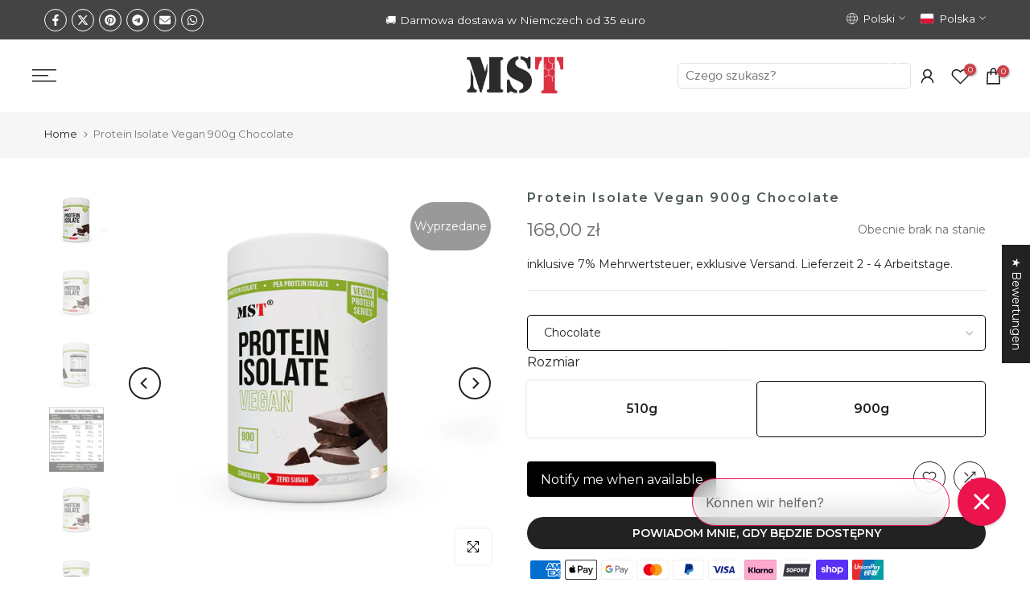

--- FILE ---
content_type: text/html; charset=utf-8
request_url: https://mstnutrition.pl/products/protein-isolate-vegan-900g-chocolate
body_size: 76580
content:
<!doctype html><html class="t4sp-theme t4s-wrapper__full_width rtl_false swatch_color_style_2 pr_border_style_2 pr_img_effect_2 enable_eff_img1_true badge_shape_1 css_for_wis_app_true shadow_round_img_false t4s-header__inline is-remove-unavai-2 t4_compare_true t4s-cart-count-0 t4s-pr-ellipsis-false
 no-js" lang="pl">
  <head>
    <!-- Meta Pixel Code -->
<script>
!function(f,b,e,v,n,t,s)
{if(f.fbq)return;n=f.fbq=function(){n.callMethod?
n.callMethod.apply(n,arguments):n.queue.push(arguments)};
if(!f._fbq)f._fbq=n;n.push=n;n.loaded=!0;n.version='2.0';
n.queue=[];t=b.createElement(e);t.async=!0;
t.src=v;s=b.getElementsByTagName(e)[0];
s.parentNode.insertBefore(t,s)}(window, document,'script',
'https://connect.facebook.net/en_US/fbevents.js');
fbq('init', '442746032012793');
fbq('track', 'PageView');
</script>
<noscript><img height="1" width="1" style="display:none"
src="https://www.facebook.com/tr?id=442746032012793&ev=PageView&noscript=1"
/></noscript>
<!-- End Meta Pixel Code --> 

    <meta charset="utf-8">
    <meta http-equiv="X-UA-Compatible" content="IE=edge">
    <meta name="viewport" content="width=device-width, initial-scale=1, height=device-height, minimum-scale=1.0, maximum-scale=1.0">
    <meta name="theme-color" content="#ffffff">
    <link rel="canonical" href="https://mstnutrition.pl/products/protein-isolate-vegan-900g-chocolate">
    <link rel="preconnect" href="https://cdn.shopify.com" crossorigin>


<link rel="shortcut icon" type="image/png" href="//mstnutrition.pl/cdn/shop/files/MST_Logo_32x32-01.png?crop=center&height=32&v=1702747184&width=32"><link id="t4s-favico" rel="apple-touch-icon-precomposed" type="image/png" sizes="152x152" href="//mstnutrition.pl/cdn/shop/files/MST_Logo_32x32-01.png?crop=center&height=152&v=1702747184&width=152"><meta name="keywords" content="Protein Isolate Vegan 900g Chocolate, MST® Nutrition, mst-nutrition.de"/><meta name="author" content="MST® SPORT NUTRITION | MADE IN GERMANY |">

<meta property="og:site_name" content="MST® Nutrition">
<meta property="og:url" content="https://mstnutrition.pl/products/protein-isolate-vegan-900g-chocolate">
<meta property="og:title" content="Protein Isolate Vegan 900g Chocolate">
<meta property="og:type" content="product">
<meta property="og:description" content="MST® Protein Isolate VEGAN is a mixture of pea protein isolate and brown rice protein having a complete and balanced amino acid profile."><meta property="og:image" content="http://mstnutrition.pl/cdn/shop/files/vegan-protein-chocolate-900.jpg?v=1728314375">
  <meta property="og:image:secure_url" content="https://mstnutrition.pl/cdn/shop/files/vegan-protein-chocolate-900.jpg?v=1728314375">
  <meta property="og:image:width" content="1400">
  <meta property="og:image:height" content="1400"><meta property="og:price:amount" content="168,00">
  <meta property="og:price:currency" content="PLN"><meta name="twitter:card" content="summary_large_image">
<meta name="twitter:title" content="Protein Isolate Vegan 900g Chocolate">
<meta name="twitter:description" content="MST® Protein Isolate VEGAN is a mixture of pea protein isolate and brown rice protein having a complete and balanced amino acid profile."><script src="//mstnutrition.pl/cdn/shop/t/11/assets/lazysizes.min.js?v=83289260111445824691714482279" async="async"></script>
    <script src="//mstnutrition.pl/cdn/shop/t/11/assets/global.min.js?v=126463772103560662341714482279" defer="defer"></script>
    <script>window.performance && window.performance.mark && window.performance.mark('shopify.content_for_header.start');</script><meta name="google-site-verification" content="hkszh8puwc4RqUwPkbcLrBw9dy1YwUoOQ0amua5N3Dg">
<meta id="shopify-digital-wallet" name="shopify-digital-wallet" content="/79607267675/digital_wallets/dialog">
<meta name="shopify-checkout-api-token" content="3374b2fe7d436c1f81cf2cfb8b6845a4">
<meta id="in-context-paypal-metadata" data-shop-id="79607267675" data-venmo-supported="false" data-environment="production" data-locale="pl_PL" data-paypal-v4="true" data-currency="PLN">
<link rel="alternate" hreflang="x-default" href="https://mst-nutrition.de/products/protein-isolate-vegan-900g-chocolate">
<link rel="alternate" hreflang="de" href="https://mst-nutrition.de/products/protein-isolate-vegan-900g-chocolate">
<link rel="alternate" hreflang="es" href="https://mst-nutrition.de/es/products/protein-isolate-vegan-900g-chocolate">
<link rel="alternate" hreflang="fr" href="https://mst-nutrition.de/fr/products/protein-isolate-vegan-900g-chocolate">
<link rel="alternate" hreflang="it" href="https://mst-nutrition.de/it/products/protein-isolate-vegan-900g-chocolate">
<link rel="alternate" hreflang="ru" href="https://mst-nutrition.de/ru/products/protein-isolate-vegan-900g-chocolate">
<link rel="alternate" hreflang="uk" href="https://mst-nutrition.de/uk/products/protein-isolate-vegan-900g-chocolate">
<link rel="alternate" hreflang="pl" href="https://mst-nutrition.de/pl/products/protein-isolate-vegan-900g-chocolate">
<link rel="alternate" hreflang="cs" href="https://mst-nutrition.de/cs/products/protein-isolate-vegan-900g-chocolate">
<link rel="alternate" hreflang="en" href="https://mst-nutrition.de/en/products/protein-isolate-vegan-900g-chocolate">
<link rel="alternate" hreflang="nl" href="https://mst-nutrition.de/nl/products/protein-isolate-vegan-900g-chocolate">
<link rel="alternate" hreflang="fr-FR" href="https://mstnutrition.fr/products/protein-isolate-vegan-900g-chocolate">
<link rel="alternate" hreflang="es-FR" href="https://mstnutrition.fr/es/products/protein-isolate-vegan-900g-chocolate">
<link rel="alternate" hreflang="it-FR" href="https://mstnutrition.fr/it/products/protein-isolate-vegan-900g-chocolate">
<link rel="alternate" hreflang="ru-FR" href="https://mstnutrition.fr/ru/products/protein-isolate-vegan-900g-chocolate">
<link rel="alternate" hreflang="pl-FR" href="https://mstnutrition.fr/pl/products/protein-isolate-vegan-900g-chocolate">
<link rel="alternate" hreflang="cs-FR" href="https://mstnutrition.fr/cs/products/protein-isolate-vegan-900g-chocolate">
<link rel="alternate" hreflang="en-FR" href="https://mstnutrition.fr/en/products/protein-isolate-vegan-900g-chocolate">
<link rel="alternate" hreflang="de-FR" href="https://mstnutrition.fr/de/products/protein-isolate-vegan-900g-chocolate">
<link rel="alternate" hreflang="en-GB" href="https://mstnutrition.co.uk/products/protein-isolate-vegan-900g-chocolate">
<link rel="alternate" hreflang="es-GB" href="https://mstnutrition.co.uk/es/products/protein-isolate-vegan-900g-chocolate">
<link rel="alternate" hreflang="fr-GB" href="https://mstnutrition.co.uk/fr/products/protein-isolate-vegan-900g-chocolate">
<link rel="alternate" hreflang="it-GB" href="https://mstnutrition.co.uk/it/products/protein-isolate-vegan-900g-chocolate">
<link rel="alternate" hreflang="ru-GB" href="https://mstnutrition.co.uk/ru/products/protein-isolate-vegan-900g-chocolate">
<link rel="alternate" hreflang="uk-GB" href="https://mstnutrition.co.uk/uk/products/protein-isolate-vegan-900g-chocolate">
<link rel="alternate" hreflang="pl-GB" href="https://mstnutrition.co.uk/pl/products/protein-isolate-vegan-900g-chocolate">
<link rel="alternate" hreflang="cs-GB" href="https://mstnutrition.co.uk/cs/products/protein-isolate-vegan-900g-chocolate">
<link rel="alternate" hreflang="de-GB" href="https://mstnutrition.co.uk/de/products/protein-isolate-vegan-900g-chocolate">
<link rel="alternate" hreflang="de-NL" href="https://mstnutrition.nl/products/protein-isolate-vegan-900g-chocolate">
<link rel="alternate" hreflang="es-NL" href="https://mstnutrition.nl/es/products/protein-isolate-vegan-900g-chocolate">
<link rel="alternate" hreflang="fr-NL" href="https://mstnutrition.nl/fr/products/protein-isolate-vegan-900g-chocolate">
<link rel="alternate" hreflang="it-NL" href="https://mstnutrition.nl/it/products/protein-isolate-vegan-900g-chocolate">
<link rel="alternate" hreflang="ru-NL" href="https://mstnutrition.nl/ru/products/protein-isolate-vegan-900g-chocolate">
<link rel="alternate" hreflang="uk-NL" href="https://mstnutrition.nl/uk/products/protein-isolate-vegan-900g-chocolate">
<link rel="alternate" hreflang="pl-NL" href="https://mstnutrition.nl/pl/products/protein-isolate-vegan-900g-chocolate">
<link rel="alternate" hreflang="cs-NL" href="https://mstnutrition.nl/cs/products/protein-isolate-vegan-900g-chocolate">
<link rel="alternate" hreflang="en-NL" href="https://mstnutrition.nl/en/products/protein-isolate-vegan-900g-chocolate">
<link rel="alternate" hreflang="pl-PL" href="https://mstnutrition.pl/products/protein-isolate-vegan-900g-chocolate">
<link rel="alternate" hreflang="es-PL" href="https://mstnutrition.pl/es/products/protein-isolate-vegan-900g-chocolate">
<link rel="alternate" hreflang="fr-PL" href="https://mstnutrition.pl/fr/products/protein-isolate-vegan-900g-chocolate">
<link rel="alternate" hreflang="it-PL" href="https://mstnutrition.pl/it/products/protein-isolate-vegan-900g-chocolate">
<link rel="alternate" hreflang="ru-PL" href="https://mstnutrition.pl/ru/products/protein-isolate-vegan-900g-chocolate">
<link rel="alternate" hreflang="uk-PL" href="https://mstnutrition.pl/uk/products/protein-isolate-vegan-900g-chocolate">
<link rel="alternate" hreflang="cs-PL" href="https://mstnutrition.pl/cs/products/protein-isolate-vegan-900g-chocolate">
<link rel="alternate" hreflang="en-PL" href="https://mstnutrition.pl/en/products/protein-isolate-vegan-900g-chocolate">
<link rel="alternate" hreflang="de-PL" href="https://mstnutrition.pl/de/products/protein-isolate-vegan-900g-chocolate">
<link rel="alternate" hreflang="de-CH" href="https://mstnutrition.ch/products/protein-isolate-vegan-900g-chocolate">
<link rel="alternate" hreflang="es-CH" href="https://mstnutrition.ch/es/products/protein-isolate-vegan-900g-chocolate">
<link rel="alternate" hreflang="fr-CH" href="https://mstnutrition.ch/fr/products/protein-isolate-vegan-900g-chocolate">
<link rel="alternate" hreflang="it-CH" href="https://mstnutrition.ch/it/products/protein-isolate-vegan-900g-chocolate">
<link rel="alternate" hreflang="ru-CH" href="https://mstnutrition.ch/ru/products/protein-isolate-vegan-900g-chocolate">
<link rel="alternate" hreflang="uk-CH" href="https://mstnutrition.ch/uk/products/protein-isolate-vegan-900g-chocolate">
<link rel="alternate" hreflang="pl-CH" href="https://mstnutrition.ch/pl/products/protein-isolate-vegan-900g-chocolate">
<link rel="alternate" hreflang="cs-CH" href="https://mstnutrition.ch/cs/products/protein-isolate-vegan-900g-chocolate">
<link rel="alternate" hreflang="en-CH" href="https://mstnutrition.ch/en/products/protein-isolate-vegan-900g-chocolate">
<link rel="alternate" hreflang="es-ES" href="https://mstnutrition.es/products/protein-isolate-vegan-900g-chocolate">
<link rel="alternate" hreflang="fr-ES" href="https://mstnutrition.es/fr/products/protein-isolate-vegan-900g-chocolate">
<link rel="alternate" hreflang="it-ES" href="https://mstnutrition.es/it/products/protein-isolate-vegan-900g-chocolate">
<link rel="alternate" hreflang="ru-ES" href="https://mstnutrition.es/ru/products/protein-isolate-vegan-900g-chocolate">
<link rel="alternate" hreflang="uk-ES" href="https://mstnutrition.es/uk/products/protein-isolate-vegan-900g-chocolate">
<link rel="alternate" hreflang="pl-ES" href="https://mstnutrition.es/pl/products/protein-isolate-vegan-900g-chocolate">
<link rel="alternate" hreflang="cs-ES" href="https://mstnutrition.es/cs/products/protein-isolate-vegan-900g-chocolate">
<link rel="alternate" hreflang="en-ES" href="https://mstnutrition.es/en/products/protein-isolate-vegan-900g-chocolate">
<link rel="alternate" hreflang="de-ES" href="https://mstnutrition.es/de/products/protein-isolate-vegan-900g-chocolate">
<link rel="alternate" hreflang="cs-CZ" href="https://mstnutrition.cz/products/protein-isolate-vegan-900g-chocolate">
<link rel="alternate" hreflang="es-CZ" href="https://mstnutrition.cz/es/products/protein-isolate-vegan-900g-chocolate">
<link rel="alternate" hreflang="fr-CZ" href="https://mstnutrition.cz/fr/products/protein-isolate-vegan-900g-chocolate">
<link rel="alternate" hreflang="it-CZ" href="https://mstnutrition.cz/it/products/protein-isolate-vegan-900g-chocolate">
<link rel="alternate" hreflang="ru-CZ" href="https://mstnutrition.cz/ru/products/protein-isolate-vegan-900g-chocolate">
<link rel="alternate" hreflang="uk-CZ" href="https://mstnutrition.cz/uk/products/protein-isolate-vegan-900g-chocolate">
<link rel="alternate" hreflang="pl-CZ" href="https://mstnutrition.cz/pl/products/protein-isolate-vegan-900g-chocolate">
<link rel="alternate" hreflang="en-CZ" href="https://mstnutrition.cz/en/products/protein-isolate-vegan-900g-chocolate">
<link rel="alternate" hreflang="de-CZ" href="https://mstnutrition.cz/de/products/protein-isolate-vegan-900g-chocolate">
<link rel="alternate" hreflang="de-AT" href="https://mstnutrition.at/products/protein-isolate-vegan-900g-chocolate">
<link rel="alternate" hreflang="es-AT" href="https://mstnutrition.at/es/products/protein-isolate-vegan-900g-chocolate">
<link rel="alternate" hreflang="fr-AT" href="https://mstnutrition.at/fr/products/protein-isolate-vegan-900g-chocolate">
<link rel="alternate" hreflang="it-AT" href="https://mstnutrition.at/it/products/protein-isolate-vegan-900g-chocolate">
<link rel="alternate" hreflang="ru-AT" href="https://mstnutrition.at/ru/products/protein-isolate-vegan-900g-chocolate">
<link rel="alternate" hreflang="uk-AT" href="https://mstnutrition.at/uk/products/protein-isolate-vegan-900g-chocolate">
<link rel="alternate" hreflang="pl-AT" href="https://mstnutrition.at/pl/products/protein-isolate-vegan-900g-chocolate">
<link rel="alternate" hreflang="cs-AT" href="https://mstnutrition.at/cs/products/protein-isolate-vegan-900g-chocolate">
<link rel="alternate" hreflang="en-AT" href="https://mstnutrition.at/en/products/protein-isolate-vegan-900g-chocolate">
<link rel="alternate" hreflang="it-IT" href="https://mstnutrition.it/products/protein-isolate-vegan-900g-chocolate">
<link rel="alternate" hreflang="es-IT" href="https://mstnutrition.it/es/products/protein-isolate-vegan-900g-chocolate">
<link rel="alternate" hreflang="fr-IT" href="https://mstnutrition.it/fr/products/protein-isolate-vegan-900g-chocolate">
<link rel="alternate" hreflang="ru-IT" href="https://mstnutrition.it/ru/products/protein-isolate-vegan-900g-chocolate">
<link rel="alternate" hreflang="uk-IT" href="https://mstnutrition.it/uk/products/protein-isolate-vegan-900g-chocolate">
<link rel="alternate" hreflang="pl-IT" href="https://mstnutrition.it/pl/products/protein-isolate-vegan-900g-chocolate">
<link rel="alternate" hreflang="cs-IT" href="https://mstnutrition.it/cs/products/protein-isolate-vegan-900g-chocolate">
<link rel="alternate" hreflang="en-IT" href="https://mstnutrition.it/en/products/protein-isolate-vegan-900g-chocolate">
<link rel="alternate" hreflang="de-IT" href="https://mstnutrition.it/de/products/protein-isolate-vegan-900g-chocolate">
<link rel="alternate" hreflang="de-NO" href="https://mstnutrition.eu/products/protein-isolate-vegan-900g-chocolate">
<link rel="alternate" hreflang="es-NO" href="https://mstnutrition.eu/es/products/protein-isolate-vegan-900g-chocolate">
<link rel="alternate" hreflang="fr-NO" href="https://mstnutrition.eu/fr/products/protein-isolate-vegan-900g-chocolate">
<link rel="alternate" hreflang="it-NO" href="https://mstnutrition.eu/it/products/protein-isolate-vegan-900g-chocolate">
<link rel="alternate" hreflang="ru-NO" href="https://mstnutrition.eu/ru/products/protein-isolate-vegan-900g-chocolate">
<link rel="alternate" hreflang="uk-NO" href="https://mstnutrition.eu/uk/products/protein-isolate-vegan-900g-chocolate">
<link rel="alternate" hreflang="pl-NO" href="https://mstnutrition.eu/pl/products/protein-isolate-vegan-900g-chocolate">
<link rel="alternate" hreflang="cs-NO" href="https://mstnutrition.eu/cs/products/protein-isolate-vegan-900g-chocolate">
<link rel="alternate" hreflang="en-NO" href="https://mstnutrition.eu/en/products/protein-isolate-vegan-900g-chocolate">
<link rel="alternate" hreflang="nl-NO" href="https://mstnutrition.eu/nl/products/protein-isolate-vegan-900g-chocolate">
<link rel="alternate" hreflang="de-BE" href="https://mstnutrition.eu/products/protein-isolate-vegan-900g-chocolate">
<link rel="alternate" hreflang="es-BE" href="https://mstnutrition.eu/es/products/protein-isolate-vegan-900g-chocolate">
<link rel="alternate" hreflang="fr-BE" href="https://mstnutrition.eu/fr/products/protein-isolate-vegan-900g-chocolate">
<link rel="alternate" hreflang="it-BE" href="https://mstnutrition.eu/it/products/protein-isolate-vegan-900g-chocolate">
<link rel="alternate" hreflang="ru-BE" href="https://mstnutrition.eu/ru/products/protein-isolate-vegan-900g-chocolate">
<link rel="alternate" hreflang="uk-BE" href="https://mstnutrition.eu/uk/products/protein-isolate-vegan-900g-chocolate">
<link rel="alternate" hreflang="pl-BE" href="https://mstnutrition.eu/pl/products/protein-isolate-vegan-900g-chocolate">
<link rel="alternate" hreflang="cs-BE" href="https://mstnutrition.eu/cs/products/protein-isolate-vegan-900g-chocolate">
<link rel="alternate" hreflang="en-BE" href="https://mstnutrition.eu/en/products/protein-isolate-vegan-900g-chocolate">
<link rel="alternate" hreflang="nl-BE" href="https://mstnutrition.eu/nl/products/protein-isolate-vegan-900g-chocolate">
<link rel="alternate" hreflang="de-BG" href="https://mstnutrition.eu/products/protein-isolate-vegan-900g-chocolate">
<link rel="alternate" hreflang="es-BG" href="https://mstnutrition.eu/es/products/protein-isolate-vegan-900g-chocolate">
<link rel="alternate" hreflang="fr-BG" href="https://mstnutrition.eu/fr/products/protein-isolate-vegan-900g-chocolate">
<link rel="alternate" hreflang="it-BG" href="https://mstnutrition.eu/it/products/protein-isolate-vegan-900g-chocolate">
<link rel="alternate" hreflang="ru-BG" href="https://mstnutrition.eu/ru/products/protein-isolate-vegan-900g-chocolate">
<link rel="alternate" hreflang="uk-BG" href="https://mstnutrition.eu/uk/products/protein-isolate-vegan-900g-chocolate">
<link rel="alternate" hreflang="pl-BG" href="https://mstnutrition.eu/pl/products/protein-isolate-vegan-900g-chocolate">
<link rel="alternate" hreflang="cs-BG" href="https://mstnutrition.eu/cs/products/protein-isolate-vegan-900g-chocolate">
<link rel="alternate" hreflang="en-BG" href="https://mstnutrition.eu/en/products/protein-isolate-vegan-900g-chocolate">
<link rel="alternate" hreflang="nl-BG" href="https://mstnutrition.eu/nl/products/protein-isolate-vegan-900g-chocolate">
<link rel="alternate" hreflang="de-DK" href="https://mstnutrition.eu/products/protein-isolate-vegan-900g-chocolate">
<link rel="alternate" hreflang="es-DK" href="https://mstnutrition.eu/es/products/protein-isolate-vegan-900g-chocolate">
<link rel="alternate" hreflang="fr-DK" href="https://mstnutrition.eu/fr/products/protein-isolate-vegan-900g-chocolate">
<link rel="alternate" hreflang="it-DK" href="https://mstnutrition.eu/it/products/protein-isolate-vegan-900g-chocolate">
<link rel="alternate" hreflang="ru-DK" href="https://mstnutrition.eu/ru/products/protein-isolate-vegan-900g-chocolate">
<link rel="alternate" hreflang="uk-DK" href="https://mstnutrition.eu/uk/products/protein-isolate-vegan-900g-chocolate">
<link rel="alternate" hreflang="pl-DK" href="https://mstnutrition.eu/pl/products/protein-isolate-vegan-900g-chocolate">
<link rel="alternate" hreflang="cs-DK" href="https://mstnutrition.eu/cs/products/protein-isolate-vegan-900g-chocolate">
<link rel="alternate" hreflang="en-DK" href="https://mstnutrition.eu/en/products/protein-isolate-vegan-900g-chocolate">
<link rel="alternate" hreflang="nl-DK" href="https://mstnutrition.eu/nl/products/protein-isolate-vegan-900g-chocolate">
<link rel="alternate" hreflang="de-EE" href="https://mstnutrition.eu/products/protein-isolate-vegan-900g-chocolate">
<link rel="alternate" hreflang="es-EE" href="https://mstnutrition.eu/es/products/protein-isolate-vegan-900g-chocolate">
<link rel="alternate" hreflang="fr-EE" href="https://mstnutrition.eu/fr/products/protein-isolate-vegan-900g-chocolate">
<link rel="alternate" hreflang="it-EE" href="https://mstnutrition.eu/it/products/protein-isolate-vegan-900g-chocolate">
<link rel="alternate" hreflang="ru-EE" href="https://mstnutrition.eu/ru/products/protein-isolate-vegan-900g-chocolate">
<link rel="alternate" hreflang="uk-EE" href="https://mstnutrition.eu/uk/products/protein-isolate-vegan-900g-chocolate">
<link rel="alternate" hreflang="pl-EE" href="https://mstnutrition.eu/pl/products/protein-isolate-vegan-900g-chocolate">
<link rel="alternate" hreflang="cs-EE" href="https://mstnutrition.eu/cs/products/protein-isolate-vegan-900g-chocolate">
<link rel="alternate" hreflang="en-EE" href="https://mstnutrition.eu/en/products/protein-isolate-vegan-900g-chocolate">
<link rel="alternate" hreflang="nl-EE" href="https://mstnutrition.eu/nl/products/protein-isolate-vegan-900g-chocolate">
<link rel="alternate" hreflang="de-FI" href="https://mstnutrition.eu/products/protein-isolate-vegan-900g-chocolate">
<link rel="alternate" hreflang="es-FI" href="https://mstnutrition.eu/es/products/protein-isolate-vegan-900g-chocolate">
<link rel="alternate" hreflang="fr-FI" href="https://mstnutrition.eu/fr/products/protein-isolate-vegan-900g-chocolate">
<link rel="alternate" hreflang="it-FI" href="https://mstnutrition.eu/it/products/protein-isolate-vegan-900g-chocolate">
<link rel="alternate" hreflang="ru-FI" href="https://mstnutrition.eu/ru/products/protein-isolate-vegan-900g-chocolate">
<link rel="alternate" hreflang="uk-FI" href="https://mstnutrition.eu/uk/products/protein-isolate-vegan-900g-chocolate">
<link rel="alternate" hreflang="pl-FI" href="https://mstnutrition.eu/pl/products/protein-isolate-vegan-900g-chocolate">
<link rel="alternate" hreflang="cs-FI" href="https://mstnutrition.eu/cs/products/protein-isolate-vegan-900g-chocolate">
<link rel="alternate" hreflang="en-FI" href="https://mstnutrition.eu/en/products/protein-isolate-vegan-900g-chocolate">
<link rel="alternate" hreflang="nl-FI" href="https://mstnutrition.eu/nl/products/protein-isolate-vegan-900g-chocolate">
<link rel="alternate" hreflang="de-IE" href="https://mstnutrition.eu/products/protein-isolate-vegan-900g-chocolate">
<link rel="alternate" hreflang="es-IE" href="https://mstnutrition.eu/es/products/protein-isolate-vegan-900g-chocolate">
<link rel="alternate" hreflang="fr-IE" href="https://mstnutrition.eu/fr/products/protein-isolate-vegan-900g-chocolate">
<link rel="alternate" hreflang="it-IE" href="https://mstnutrition.eu/it/products/protein-isolate-vegan-900g-chocolate">
<link rel="alternate" hreflang="ru-IE" href="https://mstnutrition.eu/ru/products/protein-isolate-vegan-900g-chocolate">
<link rel="alternate" hreflang="uk-IE" href="https://mstnutrition.eu/uk/products/protein-isolate-vegan-900g-chocolate">
<link rel="alternate" hreflang="pl-IE" href="https://mstnutrition.eu/pl/products/protein-isolate-vegan-900g-chocolate">
<link rel="alternate" hreflang="cs-IE" href="https://mstnutrition.eu/cs/products/protein-isolate-vegan-900g-chocolate">
<link rel="alternate" hreflang="en-IE" href="https://mstnutrition.eu/en/products/protein-isolate-vegan-900g-chocolate">
<link rel="alternate" hreflang="nl-IE" href="https://mstnutrition.eu/nl/products/protein-isolate-vegan-900g-chocolate">
<link rel="alternate" hreflang="de-LV" href="https://mstnutrition.eu/products/protein-isolate-vegan-900g-chocolate">
<link rel="alternate" hreflang="es-LV" href="https://mstnutrition.eu/es/products/protein-isolate-vegan-900g-chocolate">
<link rel="alternate" hreflang="fr-LV" href="https://mstnutrition.eu/fr/products/protein-isolate-vegan-900g-chocolate">
<link rel="alternate" hreflang="it-LV" href="https://mstnutrition.eu/it/products/protein-isolate-vegan-900g-chocolate">
<link rel="alternate" hreflang="ru-LV" href="https://mstnutrition.eu/ru/products/protein-isolate-vegan-900g-chocolate">
<link rel="alternate" hreflang="uk-LV" href="https://mstnutrition.eu/uk/products/protein-isolate-vegan-900g-chocolate">
<link rel="alternate" hreflang="pl-LV" href="https://mstnutrition.eu/pl/products/protein-isolate-vegan-900g-chocolate">
<link rel="alternate" hreflang="cs-LV" href="https://mstnutrition.eu/cs/products/protein-isolate-vegan-900g-chocolate">
<link rel="alternate" hreflang="en-LV" href="https://mstnutrition.eu/en/products/protein-isolate-vegan-900g-chocolate">
<link rel="alternate" hreflang="nl-LV" href="https://mstnutrition.eu/nl/products/protein-isolate-vegan-900g-chocolate">
<link rel="alternate" hreflang="de-LI" href="https://mstnutrition.eu/products/protein-isolate-vegan-900g-chocolate">
<link rel="alternate" hreflang="es-LI" href="https://mstnutrition.eu/es/products/protein-isolate-vegan-900g-chocolate">
<link rel="alternate" hreflang="fr-LI" href="https://mstnutrition.eu/fr/products/protein-isolate-vegan-900g-chocolate">
<link rel="alternate" hreflang="it-LI" href="https://mstnutrition.eu/it/products/protein-isolate-vegan-900g-chocolate">
<link rel="alternate" hreflang="ru-LI" href="https://mstnutrition.eu/ru/products/protein-isolate-vegan-900g-chocolate">
<link rel="alternate" hreflang="uk-LI" href="https://mstnutrition.eu/uk/products/protein-isolate-vegan-900g-chocolate">
<link rel="alternate" hreflang="pl-LI" href="https://mstnutrition.eu/pl/products/protein-isolate-vegan-900g-chocolate">
<link rel="alternate" hreflang="cs-LI" href="https://mstnutrition.eu/cs/products/protein-isolate-vegan-900g-chocolate">
<link rel="alternate" hreflang="en-LI" href="https://mstnutrition.eu/en/products/protein-isolate-vegan-900g-chocolate">
<link rel="alternate" hreflang="nl-LI" href="https://mstnutrition.eu/nl/products/protein-isolate-vegan-900g-chocolate">
<link rel="alternate" hreflang="de-LT" href="https://mstnutrition.eu/products/protein-isolate-vegan-900g-chocolate">
<link rel="alternate" hreflang="es-LT" href="https://mstnutrition.eu/es/products/protein-isolate-vegan-900g-chocolate">
<link rel="alternate" hreflang="fr-LT" href="https://mstnutrition.eu/fr/products/protein-isolate-vegan-900g-chocolate">
<link rel="alternate" hreflang="it-LT" href="https://mstnutrition.eu/it/products/protein-isolate-vegan-900g-chocolate">
<link rel="alternate" hreflang="ru-LT" href="https://mstnutrition.eu/ru/products/protein-isolate-vegan-900g-chocolate">
<link rel="alternate" hreflang="uk-LT" href="https://mstnutrition.eu/uk/products/protein-isolate-vegan-900g-chocolate">
<link rel="alternate" hreflang="pl-LT" href="https://mstnutrition.eu/pl/products/protein-isolate-vegan-900g-chocolate">
<link rel="alternate" hreflang="cs-LT" href="https://mstnutrition.eu/cs/products/protein-isolate-vegan-900g-chocolate">
<link rel="alternate" hreflang="en-LT" href="https://mstnutrition.eu/en/products/protein-isolate-vegan-900g-chocolate">
<link rel="alternate" hreflang="nl-LT" href="https://mstnutrition.eu/nl/products/protein-isolate-vegan-900g-chocolate">
<link rel="alternate" hreflang="de-LU" href="https://mstnutrition.eu/products/protein-isolate-vegan-900g-chocolate">
<link rel="alternate" hreflang="es-LU" href="https://mstnutrition.eu/es/products/protein-isolate-vegan-900g-chocolate">
<link rel="alternate" hreflang="fr-LU" href="https://mstnutrition.eu/fr/products/protein-isolate-vegan-900g-chocolate">
<link rel="alternate" hreflang="it-LU" href="https://mstnutrition.eu/it/products/protein-isolate-vegan-900g-chocolate">
<link rel="alternate" hreflang="ru-LU" href="https://mstnutrition.eu/ru/products/protein-isolate-vegan-900g-chocolate">
<link rel="alternate" hreflang="uk-LU" href="https://mstnutrition.eu/uk/products/protein-isolate-vegan-900g-chocolate">
<link rel="alternate" hreflang="pl-LU" href="https://mstnutrition.eu/pl/products/protein-isolate-vegan-900g-chocolate">
<link rel="alternate" hreflang="cs-LU" href="https://mstnutrition.eu/cs/products/protein-isolate-vegan-900g-chocolate">
<link rel="alternate" hreflang="en-LU" href="https://mstnutrition.eu/en/products/protein-isolate-vegan-900g-chocolate">
<link rel="alternate" hreflang="nl-LU" href="https://mstnutrition.eu/nl/products/protein-isolate-vegan-900g-chocolate">
<link rel="alternate" hreflang="de-MT" href="https://mstnutrition.eu/products/protein-isolate-vegan-900g-chocolate">
<link rel="alternate" hreflang="es-MT" href="https://mstnutrition.eu/es/products/protein-isolate-vegan-900g-chocolate">
<link rel="alternate" hreflang="fr-MT" href="https://mstnutrition.eu/fr/products/protein-isolate-vegan-900g-chocolate">
<link rel="alternate" hreflang="it-MT" href="https://mstnutrition.eu/it/products/protein-isolate-vegan-900g-chocolate">
<link rel="alternate" hreflang="ru-MT" href="https://mstnutrition.eu/ru/products/protein-isolate-vegan-900g-chocolate">
<link rel="alternate" hreflang="uk-MT" href="https://mstnutrition.eu/uk/products/protein-isolate-vegan-900g-chocolate">
<link rel="alternate" hreflang="pl-MT" href="https://mstnutrition.eu/pl/products/protein-isolate-vegan-900g-chocolate">
<link rel="alternate" hreflang="cs-MT" href="https://mstnutrition.eu/cs/products/protein-isolate-vegan-900g-chocolate">
<link rel="alternate" hreflang="en-MT" href="https://mstnutrition.eu/en/products/protein-isolate-vegan-900g-chocolate">
<link rel="alternate" hreflang="nl-MT" href="https://mstnutrition.eu/nl/products/protein-isolate-vegan-900g-chocolate">
<link rel="alternate" hreflang="de-MC" href="https://mstnutrition.eu/products/protein-isolate-vegan-900g-chocolate">
<link rel="alternate" hreflang="es-MC" href="https://mstnutrition.eu/es/products/protein-isolate-vegan-900g-chocolate">
<link rel="alternate" hreflang="fr-MC" href="https://mstnutrition.eu/fr/products/protein-isolate-vegan-900g-chocolate">
<link rel="alternate" hreflang="it-MC" href="https://mstnutrition.eu/it/products/protein-isolate-vegan-900g-chocolate">
<link rel="alternate" hreflang="ru-MC" href="https://mstnutrition.eu/ru/products/protein-isolate-vegan-900g-chocolate">
<link rel="alternate" hreflang="uk-MC" href="https://mstnutrition.eu/uk/products/protein-isolate-vegan-900g-chocolate">
<link rel="alternate" hreflang="pl-MC" href="https://mstnutrition.eu/pl/products/protein-isolate-vegan-900g-chocolate">
<link rel="alternate" hreflang="cs-MC" href="https://mstnutrition.eu/cs/products/protein-isolate-vegan-900g-chocolate">
<link rel="alternate" hreflang="en-MC" href="https://mstnutrition.eu/en/products/protein-isolate-vegan-900g-chocolate">
<link rel="alternate" hreflang="nl-MC" href="https://mstnutrition.eu/nl/products/protein-isolate-vegan-900g-chocolate">
<link rel="alternate" hreflang="de-PT" href="https://mstnutrition.eu/products/protein-isolate-vegan-900g-chocolate">
<link rel="alternate" hreflang="es-PT" href="https://mstnutrition.eu/es/products/protein-isolate-vegan-900g-chocolate">
<link rel="alternate" hreflang="fr-PT" href="https://mstnutrition.eu/fr/products/protein-isolate-vegan-900g-chocolate">
<link rel="alternate" hreflang="it-PT" href="https://mstnutrition.eu/it/products/protein-isolate-vegan-900g-chocolate">
<link rel="alternate" hreflang="ru-PT" href="https://mstnutrition.eu/ru/products/protein-isolate-vegan-900g-chocolate">
<link rel="alternate" hreflang="uk-PT" href="https://mstnutrition.eu/uk/products/protein-isolate-vegan-900g-chocolate">
<link rel="alternate" hreflang="pl-PT" href="https://mstnutrition.eu/pl/products/protein-isolate-vegan-900g-chocolate">
<link rel="alternate" hreflang="cs-PT" href="https://mstnutrition.eu/cs/products/protein-isolate-vegan-900g-chocolate">
<link rel="alternate" hreflang="en-PT" href="https://mstnutrition.eu/en/products/protein-isolate-vegan-900g-chocolate">
<link rel="alternate" hreflang="nl-PT" href="https://mstnutrition.eu/nl/products/protein-isolate-vegan-900g-chocolate">
<link rel="alternate" hreflang="de-RO" href="https://mstnutrition.eu/products/protein-isolate-vegan-900g-chocolate">
<link rel="alternate" hreflang="es-RO" href="https://mstnutrition.eu/es/products/protein-isolate-vegan-900g-chocolate">
<link rel="alternate" hreflang="fr-RO" href="https://mstnutrition.eu/fr/products/protein-isolate-vegan-900g-chocolate">
<link rel="alternate" hreflang="it-RO" href="https://mstnutrition.eu/it/products/protein-isolate-vegan-900g-chocolate">
<link rel="alternate" hreflang="ru-RO" href="https://mstnutrition.eu/ru/products/protein-isolate-vegan-900g-chocolate">
<link rel="alternate" hreflang="uk-RO" href="https://mstnutrition.eu/uk/products/protein-isolate-vegan-900g-chocolate">
<link rel="alternate" hreflang="pl-RO" href="https://mstnutrition.eu/pl/products/protein-isolate-vegan-900g-chocolate">
<link rel="alternate" hreflang="cs-RO" href="https://mstnutrition.eu/cs/products/protein-isolate-vegan-900g-chocolate">
<link rel="alternate" hreflang="en-RO" href="https://mstnutrition.eu/en/products/protein-isolate-vegan-900g-chocolate">
<link rel="alternate" hreflang="nl-RO" href="https://mstnutrition.eu/nl/products/protein-isolate-vegan-900g-chocolate">
<link rel="alternate" hreflang="de-SM" href="https://mstnutrition.eu/products/protein-isolate-vegan-900g-chocolate">
<link rel="alternate" hreflang="es-SM" href="https://mstnutrition.eu/es/products/protein-isolate-vegan-900g-chocolate">
<link rel="alternate" hreflang="fr-SM" href="https://mstnutrition.eu/fr/products/protein-isolate-vegan-900g-chocolate">
<link rel="alternate" hreflang="it-SM" href="https://mstnutrition.eu/it/products/protein-isolate-vegan-900g-chocolate">
<link rel="alternate" hreflang="ru-SM" href="https://mstnutrition.eu/ru/products/protein-isolate-vegan-900g-chocolate">
<link rel="alternate" hreflang="uk-SM" href="https://mstnutrition.eu/uk/products/protein-isolate-vegan-900g-chocolate">
<link rel="alternate" hreflang="pl-SM" href="https://mstnutrition.eu/pl/products/protein-isolate-vegan-900g-chocolate">
<link rel="alternate" hreflang="cs-SM" href="https://mstnutrition.eu/cs/products/protein-isolate-vegan-900g-chocolate">
<link rel="alternate" hreflang="en-SM" href="https://mstnutrition.eu/en/products/protein-isolate-vegan-900g-chocolate">
<link rel="alternate" hreflang="nl-SM" href="https://mstnutrition.eu/nl/products/protein-isolate-vegan-900g-chocolate">
<link rel="alternate" hreflang="de-SE" href="https://mstnutrition.eu/products/protein-isolate-vegan-900g-chocolate">
<link rel="alternate" hreflang="es-SE" href="https://mstnutrition.eu/es/products/protein-isolate-vegan-900g-chocolate">
<link rel="alternate" hreflang="fr-SE" href="https://mstnutrition.eu/fr/products/protein-isolate-vegan-900g-chocolate">
<link rel="alternate" hreflang="it-SE" href="https://mstnutrition.eu/it/products/protein-isolate-vegan-900g-chocolate">
<link rel="alternate" hreflang="ru-SE" href="https://mstnutrition.eu/ru/products/protein-isolate-vegan-900g-chocolate">
<link rel="alternate" hreflang="uk-SE" href="https://mstnutrition.eu/uk/products/protein-isolate-vegan-900g-chocolate">
<link rel="alternate" hreflang="pl-SE" href="https://mstnutrition.eu/pl/products/protein-isolate-vegan-900g-chocolate">
<link rel="alternate" hreflang="cs-SE" href="https://mstnutrition.eu/cs/products/protein-isolate-vegan-900g-chocolate">
<link rel="alternate" hreflang="en-SE" href="https://mstnutrition.eu/en/products/protein-isolate-vegan-900g-chocolate">
<link rel="alternate" hreflang="nl-SE" href="https://mstnutrition.eu/nl/products/protein-isolate-vegan-900g-chocolate">
<link rel="alternate" hreflang="de-SK" href="https://mstnutrition.eu/products/protein-isolate-vegan-900g-chocolate">
<link rel="alternate" hreflang="es-SK" href="https://mstnutrition.eu/es/products/protein-isolate-vegan-900g-chocolate">
<link rel="alternate" hreflang="fr-SK" href="https://mstnutrition.eu/fr/products/protein-isolate-vegan-900g-chocolate">
<link rel="alternate" hreflang="it-SK" href="https://mstnutrition.eu/it/products/protein-isolate-vegan-900g-chocolate">
<link rel="alternate" hreflang="ru-SK" href="https://mstnutrition.eu/ru/products/protein-isolate-vegan-900g-chocolate">
<link rel="alternate" hreflang="uk-SK" href="https://mstnutrition.eu/uk/products/protein-isolate-vegan-900g-chocolate">
<link rel="alternate" hreflang="pl-SK" href="https://mstnutrition.eu/pl/products/protein-isolate-vegan-900g-chocolate">
<link rel="alternate" hreflang="cs-SK" href="https://mstnutrition.eu/cs/products/protein-isolate-vegan-900g-chocolate">
<link rel="alternate" hreflang="en-SK" href="https://mstnutrition.eu/en/products/protein-isolate-vegan-900g-chocolate">
<link rel="alternate" hreflang="nl-SK" href="https://mstnutrition.eu/nl/products/protein-isolate-vegan-900g-chocolate">
<link rel="alternate" hreflang="de-SI" href="https://mstnutrition.eu/products/protein-isolate-vegan-900g-chocolate">
<link rel="alternate" hreflang="es-SI" href="https://mstnutrition.eu/es/products/protein-isolate-vegan-900g-chocolate">
<link rel="alternate" hreflang="fr-SI" href="https://mstnutrition.eu/fr/products/protein-isolate-vegan-900g-chocolate">
<link rel="alternate" hreflang="it-SI" href="https://mstnutrition.eu/it/products/protein-isolate-vegan-900g-chocolate">
<link rel="alternate" hreflang="ru-SI" href="https://mstnutrition.eu/ru/products/protein-isolate-vegan-900g-chocolate">
<link rel="alternate" hreflang="uk-SI" href="https://mstnutrition.eu/uk/products/protein-isolate-vegan-900g-chocolate">
<link rel="alternate" hreflang="pl-SI" href="https://mstnutrition.eu/pl/products/protein-isolate-vegan-900g-chocolate">
<link rel="alternate" hreflang="cs-SI" href="https://mstnutrition.eu/cs/products/protein-isolate-vegan-900g-chocolate">
<link rel="alternate" hreflang="en-SI" href="https://mstnutrition.eu/en/products/protein-isolate-vegan-900g-chocolate">
<link rel="alternate" hreflang="nl-SI" href="https://mstnutrition.eu/nl/products/protein-isolate-vegan-900g-chocolate">
<link rel="alternate" hreflang="de-HU" href="https://mstnutrition.eu/products/protein-isolate-vegan-900g-chocolate">
<link rel="alternate" hreflang="es-HU" href="https://mstnutrition.eu/es/products/protein-isolate-vegan-900g-chocolate">
<link rel="alternate" hreflang="fr-HU" href="https://mstnutrition.eu/fr/products/protein-isolate-vegan-900g-chocolate">
<link rel="alternate" hreflang="it-HU" href="https://mstnutrition.eu/it/products/protein-isolate-vegan-900g-chocolate">
<link rel="alternate" hreflang="ru-HU" href="https://mstnutrition.eu/ru/products/protein-isolate-vegan-900g-chocolate">
<link rel="alternate" hreflang="uk-HU" href="https://mstnutrition.eu/uk/products/protein-isolate-vegan-900g-chocolate">
<link rel="alternate" hreflang="pl-HU" href="https://mstnutrition.eu/pl/products/protein-isolate-vegan-900g-chocolate">
<link rel="alternate" hreflang="cs-HU" href="https://mstnutrition.eu/cs/products/protein-isolate-vegan-900g-chocolate">
<link rel="alternate" hreflang="en-HU" href="https://mstnutrition.eu/en/products/protein-isolate-vegan-900g-chocolate">
<link rel="alternate" hreflang="nl-HU" href="https://mstnutrition.eu/nl/products/protein-isolate-vegan-900g-chocolate">
<link rel="alternate" hreflang="de-AX" href="https://mstnutrition.eu/products/protein-isolate-vegan-900g-chocolate">
<link rel="alternate" hreflang="es-AX" href="https://mstnutrition.eu/es/products/protein-isolate-vegan-900g-chocolate">
<link rel="alternate" hreflang="fr-AX" href="https://mstnutrition.eu/fr/products/protein-isolate-vegan-900g-chocolate">
<link rel="alternate" hreflang="it-AX" href="https://mstnutrition.eu/it/products/protein-isolate-vegan-900g-chocolate">
<link rel="alternate" hreflang="ru-AX" href="https://mstnutrition.eu/ru/products/protein-isolate-vegan-900g-chocolate">
<link rel="alternate" hreflang="uk-AX" href="https://mstnutrition.eu/uk/products/protein-isolate-vegan-900g-chocolate">
<link rel="alternate" hreflang="pl-AX" href="https://mstnutrition.eu/pl/products/protein-isolate-vegan-900g-chocolate">
<link rel="alternate" hreflang="cs-AX" href="https://mstnutrition.eu/cs/products/protein-isolate-vegan-900g-chocolate">
<link rel="alternate" hreflang="en-AX" href="https://mstnutrition.eu/en/products/protein-isolate-vegan-900g-chocolate">
<link rel="alternate" hreflang="nl-AX" href="https://mstnutrition.eu/nl/products/protein-isolate-vegan-900g-chocolate">
<link rel="alternate" hreflang="de-AL" href="https://mstnutrition.eu/products/protein-isolate-vegan-900g-chocolate">
<link rel="alternate" hreflang="es-AL" href="https://mstnutrition.eu/es/products/protein-isolate-vegan-900g-chocolate">
<link rel="alternate" hreflang="fr-AL" href="https://mstnutrition.eu/fr/products/protein-isolate-vegan-900g-chocolate">
<link rel="alternate" hreflang="it-AL" href="https://mstnutrition.eu/it/products/protein-isolate-vegan-900g-chocolate">
<link rel="alternate" hreflang="ru-AL" href="https://mstnutrition.eu/ru/products/protein-isolate-vegan-900g-chocolate">
<link rel="alternate" hreflang="uk-AL" href="https://mstnutrition.eu/uk/products/protein-isolate-vegan-900g-chocolate">
<link rel="alternate" hreflang="pl-AL" href="https://mstnutrition.eu/pl/products/protein-isolate-vegan-900g-chocolate">
<link rel="alternate" hreflang="cs-AL" href="https://mstnutrition.eu/cs/products/protein-isolate-vegan-900g-chocolate">
<link rel="alternate" hreflang="en-AL" href="https://mstnutrition.eu/en/products/protein-isolate-vegan-900g-chocolate">
<link rel="alternate" hreflang="nl-AL" href="https://mstnutrition.eu/nl/products/protein-isolate-vegan-900g-chocolate">
<link rel="alternate" hreflang="de-BA" href="https://mstnutrition.eu/products/protein-isolate-vegan-900g-chocolate">
<link rel="alternate" hreflang="es-BA" href="https://mstnutrition.eu/es/products/protein-isolate-vegan-900g-chocolate">
<link rel="alternate" hreflang="fr-BA" href="https://mstnutrition.eu/fr/products/protein-isolate-vegan-900g-chocolate">
<link rel="alternate" hreflang="it-BA" href="https://mstnutrition.eu/it/products/protein-isolate-vegan-900g-chocolate">
<link rel="alternate" hreflang="ru-BA" href="https://mstnutrition.eu/ru/products/protein-isolate-vegan-900g-chocolate">
<link rel="alternate" hreflang="uk-BA" href="https://mstnutrition.eu/uk/products/protein-isolate-vegan-900g-chocolate">
<link rel="alternate" hreflang="pl-BA" href="https://mstnutrition.eu/pl/products/protein-isolate-vegan-900g-chocolate">
<link rel="alternate" hreflang="cs-BA" href="https://mstnutrition.eu/cs/products/protein-isolate-vegan-900g-chocolate">
<link rel="alternate" hreflang="en-BA" href="https://mstnutrition.eu/en/products/protein-isolate-vegan-900g-chocolate">
<link rel="alternate" hreflang="nl-BA" href="https://mstnutrition.eu/nl/products/protein-isolate-vegan-900g-chocolate">
<link rel="alternate" hreflang="de-HR" href="https://mstnutrition.eu/products/protein-isolate-vegan-900g-chocolate">
<link rel="alternate" hreflang="es-HR" href="https://mstnutrition.eu/es/products/protein-isolate-vegan-900g-chocolate">
<link rel="alternate" hreflang="fr-HR" href="https://mstnutrition.eu/fr/products/protein-isolate-vegan-900g-chocolate">
<link rel="alternate" hreflang="it-HR" href="https://mstnutrition.eu/it/products/protein-isolate-vegan-900g-chocolate">
<link rel="alternate" hreflang="ru-HR" href="https://mstnutrition.eu/ru/products/protein-isolate-vegan-900g-chocolate">
<link rel="alternate" hreflang="uk-HR" href="https://mstnutrition.eu/uk/products/protein-isolate-vegan-900g-chocolate">
<link rel="alternate" hreflang="pl-HR" href="https://mstnutrition.eu/pl/products/protein-isolate-vegan-900g-chocolate">
<link rel="alternate" hreflang="cs-HR" href="https://mstnutrition.eu/cs/products/protein-isolate-vegan-900g-chocolate">
<link rel="alternate" hreflang="en-HR" href="https://mstnutrition.eu/en/products/protein-isolate-vegan-900g-chocolate">
<link rel="alternate" hreflang="nl-HR" href="https://mstnutrition.eu/nl/products/protein-isolate-vegan-900g-chocolate">
<link rel="alternate" hreflang="de-FO" href="https://mstnutrition.eu/products/protein-isolate-vegan-900g-chocolate">
<link rel="alternate" hreflang="es-FO" href="https://mstnutrition.eu/es/products/protein-isolate-vegan-900g-chocolate">
<link rel="alternate" hreflang="fr-FO" href="https://mstnutrition.eu/fr/products/protein-isolate-vegan-900g-chocolate">
<link rel="alternate" hreflang="it-FO" href="https://mstnutrition.eu/it/products/protein-isolate-vegan-900g-chocolate">
<link rel="alternate" hreflang="ru-FO" href="https://mstnutrition.eu/ru/products/protein-isolate-vegan-900g-chocolate">
<link rel="alternate" hreflang="uk-FO" href="https://mstnutrition.eu/uk/products/protein-isolate-vegan-900g-chocolate">
<link rel="alternate" hreflang="pl-FO" href="https://mstnutrition.eu/pl/products/protein-isolate-vegan-900g-chocolate">
<link rel="alternate" hreflang="cs-FO" href="https://mstnutrition.eu/cs/products/protein-isolate-vegan-900g-chocolate">
<link rel="alternate" hreflang="en-FO" href="https://mstnutrition.eu/en/products/protein-isolate-vegan-900g-chocolate">
<link rel="alternate" hreflang="nl-FO" href="https://mstnutrition.eu/nl/products/protein-isolate-vegan-900g-chocolate">
<link rel="alternate" hreflang="de-GI" href="https://mstnutrition.eu/products/protein-isolate-vegan-900g-chocolate">
<link rel="alternate" hreflang="es-GI" href="https://mstnutrition.eu/es/products/protein-isolate-vegan-900g-chocolate">
<link rel="alternate" hreflang="fr-GI" href="https://mstnutrition.eu/fr/products/protein-isolate-vegan-900g-chocolate">
<link rel="alternate" hreflang="it-GI" href="https://mstnutrition.eu/it/products/protein-isolate-vegan-900g-chocolate">
<link rel="alternate" hreflang="ru-GI" href="https://mstnutrition.eu/ru/products/protein-isolate-vegan-900g-chocolate">
<link rel="alternate" hreflang="uk-GI" href="https://mstnutrition.eu/uk/products/protein-isolate-vegan-900g-chocolate">
<link rel="alternate" hreflang="pl-GI" href="https://mstnutrition.eu/pl/products/protein-isolate-vegan-900g-chocolate">
<link rel="alternate" hreflang="cs-GI" href="https://mstnutrition.eu/cs/products/protein-isolate-vegan-900g-chocolate">
<link rel="alternate" hreflang="en-GI" href="https://mstnutrition.eu/en/products/protein-isolate-vegan-900g-chocolate">
<link rel="alternate" hreflang="nl-GI" href="https://mstnutrition.eu/nl/products/protein-isolate-vegan-900g-chocolate">
<link rel="alternate" hreflang="de-GR" href="https://mstnutrition.eu/products/protein-isolate-vegan-900g-chocolate">
<link rel="alternate" hreflang="es-GR" href="https://mstnutrition.eu/es/products/protein-isolate-vegan-900g-chocolate">
<link rel="alternate" hreflang="fr-GR" href="https://mstnutrition.eu/fr/products/protein-isolate-vegan-900g-chocolate">
<link rel="alternate" hreflang="it-GR" href="https://mstnutrition.eu/it/products/protein-isolate-vegan-900g-chocolate">
<link rel="alternate" hreflang="ru-GR" href="https://mstnutrition.eu/ru/products/protein-isolate-vegan-900g-chocolate">
<link rel="alternate" hreflang="uk-GR" href="https://mstnutrition.eu/uk/products/protein-isolate-vegan-900g-chocolate">
<link rel="alternate" hreflang="pl-GR" href="https://mstnutrition.eu/pl/products/protein-isolate-vegan-900g-chocolate">
<link rel="alternate" hreflang="cs-GR" href="https://mstnutrition.eu/cs/products/protein-isolate-vegan-900g-chocolate">
<link rel="alternate" hreflang="en-GR" href="https://mstnutrition.eu/en/products/protein-isolate-vegan-900g-chocolate">
<link rel="alternate" hreflang="nl-GR" href="https://mstnutrition.eu/nl/products/protein-isolate-vegan-900g-chocolate">
<link rel="alternate" hreflang="de-GG" href="https://mstnutrition.eu/products/protein-isolate-vegan-900g-chocolate">
<link rel="alternate" hreflang="es-GG" href="https://mstnutrition.eu/es/products/protein-isolate-vegan-900g-chocolate">
<link rel="alternate" hreflang="fr-GG" href="https://mstnutrition.eu/fr/products/protein-isolate-vegan-900g-chocolate">
<link rel="alternate" hreflang="it-GG" href="https://mstnutrition.eu/it/products/protein-isolate-vegan-900g-chocolate">
<link rel="alternate" hreflang="ru-GG" href="https://mstnutrition.eu/ru/products/protein-isolate-vegan-900g-chocolate">
<link rel="alternate" hreflang="uk-GG" href="https://mstnutrition.eu/uk/products/protein-isolate-vegan-900g-chocolate">
<link rel="alternate" hreflang="pl-GG" href="https://mstnutrition.eu/pl/products/protein-isolate-vegan-900g-chocolate">
<link rel="alternate" hreflang="cs-GG" href="https://mstnutrition.eu/cs/products/protein-isolate-vegan-900g-chocolate">
<link rel="alternate" hreflang="en-GG" href="https://mstnutrition.eu/en/products/protein-isolate-vegan-900g-chocolate">
<link rel="alternate" hreflang="nl-GG" href="https://mstnutrition.eu/nl/products/protein-isolate-vegan-900g-chocolate">
<link rel="alternate" hreflang="de-IS" href="https://mstnutrition.eu/products/protein-isolate-vegan-900g-chocolate">
<link rel="alternate" hreflang="es-IS" href="https://mstnutrition.eu/es/products/protein-isolate-vegan-900g-chocolate">
<link rel="alternate" hreflang="fr-IS" href="https://mstnutrition.eu/fr/products/protein-isolate-vegan-900g-chocolate">
<link rel="alternate" hreflang="it-IS" href="https://mstnutrition.eu/it/products/protein-isolate-vegan-900g-chocolate">
<link rel="alternate" hreflang="ru-IS" href="https://mstnutrition.eu/ru/products/protein-isolate-vegan-900g-chocolate">
<link rel="alternate" hreflang="uk-IS" href="https://mstnutrition.eu/uk/products/protein-isolate-vegan-900g-chocolate">
<link rel="alternate" hreflang="pl-IS" href="https://mstnutrition.eu/pl/products/protein-isolate-vegan-900g-chocolate">
<link rel="alternate" hreflang="cs-IS" href="https://mstnutrition.eu/cs/products/protein-isolate-vegan-900g-chocolate">
<link rel="alternate" hreflang="en-IS" href="https://mstnutrition.eu/en/products/protein-isolate-vegan-900g-chocolate">
<link rel="alternate" hreflang="nl-IS" href="https://mstnutrition.eu/nl/products/protein-isolate-vegan-900g-chocolate">
<link rel="alternate" hreflang="de-IM" href="https://mstnutrition.eu/products/protein-isolate-vegan-900g-chocolate">
<link rel="alternate" hreflang="es-IM" href="https://mstnutrition.eu/es/products/protein-isolate-vegan-900g-chocolate">
<link rel="alternate" hreflang="fr-IM" href="https://mstnutrition.eu/fr/products/protein-isolate-vegan-900g-chocolate">
<link rel="alternate" hreflang="it-IM" href="https://mstnutrition.eu/it/products/protein-isolate-vegan-900g-chocolate">
<link rel="alternate" hreflang="ru-IM" href="https://mstnutrition.eu/ru/products/protein-isolate-vegan-900g-chocolate">
<link rel="alternate" hreflang="uk-IM" href="https://mstnutrition.eu/uk/products/protein-isolate-vegan-900g-chocolate">
<link rel="alternate" hreflang="pl-IM" href="https://mstnutrition.eu/pl/products/protein-isolate-vegan-900g-chocolate">
<link rel="alternate" hreflang="cs-IM" href="https://mstnutrition.eu/cs/products/protein-isolate-vegan-900g-chocolate">
<link rel="alternate" hreflang="en-IM" href="https://mstnutrition.eu/en/products/protein-isolate-vegan-900g-chocolate">
<link rel="alternate" hreflang="nl-IM" href="https://mstnutrition.eu/nl/products/protein-isolate-vegan-900g-chocolate">
<link rel="alternate" hreflang="de-JE" href="https://mstnutrition.eu/products/protein-isolate-vegan-900g-chocolate">
<link rel="alternate" hreflang="es-JE" href="https://mstnutrition.eu/es/products/protein-isolate-vegan-900g-chocolate">
<link rel="alternate" hreflang="fr-JE" href="https://mstnutrition.eu/fr/products/protein-isolate-vegan-900g-chocolate">
<link rel="alternate" hreflang="it-JE" href="https://mstnutrition.eu/it/products/protein-isolate-vegan-900g-chocolate">
<link rel="alternate" hreflang="ru-JE" href="https://mstnutrition.eu/ru/products/protein-isolate-vegan-900g-chocolate">
<link rel="alternate" hreflang="uk-JE" href="https://mstnutrition.eu/uk/products/protein-isolate-vegan-900g-chocolate">
<link rel="alternate" hreflang="pl-JE" href="https://mstnutrition.eu/pl/products/protein-isolate-vegan-900g-chocolate">
<link rel="alternate" hreflang="cs-JE" href="https://mstnutrition.eu/cs/products/protein-isolate-vegan-900g-chocolate">
<link rel="alternate" hreflang="en-JE" href="https://mstnutrition.eu/en/products/protein-isolate-vegan-900g-chocolate">
<link rel="alternate" hreflang="nl-JE" href="https://mstnutrition.eu/nl/products/protein-isolate-vegan-900g-chocolate">
<link rel="alternate" hreflang="de-XK" href="https://mstnutrition.eu/products/protein-isolate-vegan-900g-chocolate">
<link rel="alternate" hreflang="es-XK" href="https://mstnutrition.eu/es/products/protein-isolate-vegan-900g-chocolate">
<link rel="alternate" hreflang="fr-XK" href="https://mstnutrition.eu/fr/products/protein-isolate-vegan-900g-chocolate">
<link rel="alternate" hreflang="it-XK" href="https://mstnutrition.eu/it/products/protein-isolate-vegan-900g-chocolate">
<link rel="alternate" hreflang="ru-XK" href="https://mstnutrition.eu/ru/products/protein-isolate-vegan-900g-chocolate">
<link rel="alternate" hreflang="uk-XK" href="https://mstnutrition.eu/uk/products/protein-isolate-vegan-900g-chocolate">
<link rel="alternate" hreflang="pl-XK" href="https://mstnutrition.eu/pl/products/protein-isolate-vegan-900g-chocolate">
<link rel="alternate" hreflang="cs-XK" href="https://mstnutrition.eu/cs/products/protein-isolate-vegan-900g-chocolate">
<link rel="alternate" hreflang="en-XK" href="https://mstnutrition.eu/en/products/protein-isolate-vegan-900g-chocolate">
<link rel="alternate" hreflang="nl-XK" href="https://mstnutrition.eu/nl/products/protein-isolate-vegan-900g-chocolate">
<link rel="alternate" hreflang="de-MK" href="https://mstnutrition.eu/products/protein-isolate-vegan-900g-chocolate">
<link rel="alternate" hreflang="es-MK" href="https://mstnutrition.eu/es/products/protein-isolate-vegan-900g-chocolate">
<link rel="alternate" hreflang="fr-MK" href="https://mstnutrition.eu/fr/products/protein-isolate-vegan-900g-chocolate">
<link rel="alternate" hreflang="it-MK" href="https://mstnutrition.eu/it/products/protein-isolate-vegan-900g-chocolate">
<link rel="alternate" hreflang="ru-MK" href="https://mstnutrition.eu/ru/products/protein-isolate-vegan-900g-chocolate">
<link rel="alternate" hreflang="uk-MK" href="https://mstnutrition.eu/uk/products/protein-isolate-vegan-900g-chocolate">
<link rel="alternate" hreflang="pl-MK" href="https://mstnutrition.eu/pl/products/protein-isolate-vegan-900g-chocolate">
<link rel="alternate" hreflang="cs-MK" href="https://mstnutrition.eu/cs/products/protein-isolate-vegan-900g-chocolate">
<link rel="alternate" hreflang="en-MK" href="https://mstnutrition.eu/en/products/protein-isolate-vegan-900g-chocolate">
<link rel="alternate" hreflang="nl-MK" href="https://mstnutrition.eu/nl/products/protein-isolate-vegan-900g-chocolate">
<link rel="alternate" hreflang="de-MD" href="https://mstnutrition.eu/products/protein-isolate-vegan-900g-chocolate">
<link rel="alternate" hreflang="es-MD" href="https://mstnutrition.eu/es/products/protein-isolate-vegan-900g-chocolate">
<link rel="alternate" hreflang="fr-MD" href="https://mstnutrition.eu/fr/products/protein-isolate-vegan-900g-chocolate">
<link rel="alternate" hreflang="it-MD" href="https://mstnutrition.eu/it/products/protein-isolate-vegan-900g-chocolate">
<link rel="alternate" hreflang="ru-MD" href="https://mstnutrition.eu/ru/products/protein-isolate-vegan-900g-chocolate">
<link rel="alternate" hreflang="uk-MD" href="https://mstnutrition.eu/uk/products/protein-isolate-vegan-900g-chocolate">
<link rel="alternate" hreflang="pl-MD" href="https://mstnutrition.eu/pl/products/protein-isolate-vegan-900g-chocolate">
<link rel="alternate" hreflang="cs-MD" href="https://mstnutrition.eu/cs/products/protein-isolate-vegan-900g-chocolate">
<link rel="alternate" hreflang="en-MD" href="https://mstnutrition.eu/en/products/protein-isolate-vegan-900g-chocolate">
<link rel="alternate" hreflang="nl-MD" href="https://mstnutrition.eu/nl/products/protein-isolate-vegan-900g-chocolate">
<link rel="alternate" hreflang="de-ME" href="https://mstnutrition.eu/products/protein-isolate-vegan-900g-chocolate">
<link rel="alternate" hreflang="es-ME" href="https://mstnutrition.eu/es/products/protein-isolate-vegan-900g-chocolate">
<link rel="alternate" hreflang="fr-ME" href="https://mstnutrition.eu/fr/products/protein-isolate-vegan-900g-chocolate">
<link rel="alternate" hreflang="it-ME" href="https://mstnutrition.eu/it/products/protein-isolate-vegan-900g-chocolate">
<link rel="alternate" hreflang="ru-ME" href="https://mstnutrition.eu/ru/products/protein-isolate-vegan-900g-chocolate">
<link rel="alternate" hreflang="uk-ME" href="https://mstnutrition.eu/uk/products/protein-isolate-vegan-900g-chocolate">
<link rel="alternate" hreflang="pl-ME" href="https://mstnutrition.eu/pl/products/protein-isolate-vegan-900g-chocolate">
<link rel="alternate" hreflang="cs-ME" href="https://mstnutrition.eu/cs/products/protein-isolate-vegan-900g-chocolate">
<link rel="alternate" hreflang="en-ME" href="https://mstnutrition.eu/en/products/protein-isolate-vegan-900g-chocolate">
<link rel="alternate" hreflang="nl-ME" href="https://mstnutrition.eu/nl/products/protein-isolate-vegan-900g-chocolate">
<link rel="alternate" hreflang="de-RS" href="https://mstnutrition.eu/products/protein-isolate-vegan-900g-chocolate">
<link rel="alternate" hreflang="es-RS" href="https://mstnutrition.eu/es/products/protein-isolate-vegan-900g-chocolate">
<link rel="alternate" hreflang="fr-RS" href="https://mstnutrition.eu/fr/products/protein-isolate-vegan-900g-chocolate">
<link rel="alternate" hreflang="it-RS" href="https://mstnutrition.eu/it/products/protein-isolate-vegan-900g-chocolate">
<link rel="alternate" hreflang="ru-RS" href="https://mstnutrition.eu/ru/products/protein-isolate-vegan-900g-chocolate">
<link rel="alternate" hreflang="uk-RS" href="https://mstnutrition.eu/uk/products/protein-isolate-vegan-900g-chocolate">
<link rel="alternate" hreflang="pl-RS" href="https://mstnutrition.eu/pl/products/protein-isolate-vegan-900g-chocolate">
<link rel="alternate" hreflang="cs-RS" href="https://mstnutrition.eu/cs/products/protein-isolate-vegan-900g-chocolate">
<link rel="alternate" hreflang="en-RS" href="https://mstnutrition.eu/en/products/protein-isolate-vegan-900g-chocolate">
<link rel="alternate" hreflang="nl-RS" href="https://mstnutrition.eu/nl/products/protein-isolate-vegan-900g-chocolate">
<link rel="alternate" hreflang="de-SJ" href="https://mstnutrition.eu/products/protein-isolate-vegan-900g-chocolate">
<link rel="alternate" hreflang="es-SJ" href="https://mstnutrition.eu/es/products/protein-isolate-vegan-900g-chocolate">
<link rel="alternate" hreflang="fr-SJ" href="https://mstnutrition.eu/fr/products/protein-isolate-vegan-900g-chocolate">
<link rel="alternate" hreflang="it-SJ" href="https://mstnutrition.eu/it/products/protein-isolate-vegan-900g-chocolate">
<link rel="alternate" hreflang="ru-SJ" href="https://mstnutrition.eu/ru/products/protein-isolate-vegan-900g-chocolate">
<link rel="alternate" hreflang="uk-SJ" href="https://mstnutrition.eu/uk/products/protein-isolate-vegan-900g-chocolate">
<link rel="alternate" hreflang="pl-SJ" href="https://mstnutrition.eu/pl/products/protein-isolate-vegan-900g-chocolate">
<link rel="alternate" hreflang="cs-SJ" href="https://mstnutrition.eu/cs/products/protein-isolate-vegan-900g-chocolate">
<link rel="alternate" hreflang="en-SJ" href="https://mstnutrition.eu/en/products/protein-isolate-vegan-900g-chocolate">
<link rel="alternate" hreflang="nl-SJ" href="https://mstnutrition.eu/nl/products/protein-isolate-vegan-900g-chocolate">
<link rel="alternate" hreflang="de-UA" href="https://mstnutrition.eu/products/protein-isolate-vegan-900g-chocolate">
<link rel="alternate" hreflang="es-UA" href="https://mstnutrition.eu/es/products/protein-isolate-vegan-900g-chocolate">
<link rel="alternate" hreflang="fr-UA" href="https://mstnutrition.eu/fr/products/protein-isolate-vegan-900g-chocolate">
<link rel="alternate" hreflang="it-UA" href="https://mstnutrition.eu/it/products/protein-isolate-vegan-900g-chocolate">
<link rel="alternate" hreflang="ru-UA" href="https://mstnutrition.eu/ru/products/protein-isolate-vegan-900g-chocolate">
<link rel="alternate" hreflang="uk-UA" href="https://mstnutrition.eu/uk/products/protein-isolate-vegan-900g-chocolate">
<link rel="alternate" hreflang="pl-UA" href="https://mstnutrition.eu/pl/products/protein-isolate-vegan-900g-chocolate">
<link rel="alternate" hreflang="cs-UA" href="https://mstnutrition.eu/cs/products/protein-isolate-vegan-900g-chocolate">
<link rel="alternate" hreflang="en-UA" href="https://mstnutrition.eu/en/products/protein-isolate-vegan-900g-chocolate">
<link rel="alternate" hreflang="nl-UA" href="https://mstnutrition.eu/nl/products/protein-isolate-vegan-900g-chocolate">
<link rel="alternate" hreflang="de-VA" href="https://mstnutrition.eu/products/protein-isolate-vegan-900g-chocolate">
<link rel="alternate" hreflang="es-VA" href="https://mstnutrition.eu/es/products/protein-isolate-vegan-900g-chocolate">
<link rel="alternate" hreflang="fr-VA" href="https://mstnutrition.eu/fr/products/protein-isolate-vegan-900g-chocolate">
<link rel="alternate" hreflang="it-VA" href="https://mstnutrition.eu/it/products/protein-isolate-vegan-900g-chocolate">
<link rel="alternate" hreflang="ru-VA" href="https://mstnutrition.eu/ru/products/protein-isolate-vegan-900g-chocolate">
<link rel="alternate" hreflang="uk-VA" href="https://mstnutrition.eu/uk/products/protein-isolate-vegan-900g-chocolate">
<link rel="alternate" hreflang="pl-VA" href="https://mstnutrition.eu/pl/products/protein-isolate-vegan-900g-chocolate">
<link rel="alternate" hreflang="cs-VA" href="https://mstnutrition.eu/cs/products/protein-isolate-vegan-900g-chocolate">
<link rel="alternate" hreflang="en-VA" href="https://mstnutrition.eu/en/products/protein-isolate-vegan-900g-chocolate">
<link rel="alternate" hreflang="nl-VA" href="https://mstnutrition.eu/nl/products/protein-isolate-vegan-900g-chocolate">
<link rel="alternate" type="application/json+oembed" href="https://mstnutrition.pl/products/protein-isolate-vegan-900g-chocolate.oembed">
<script async="async" src="/checkouts/internal/preloads.js?locale=pl-PL"></script>
<link rel="preconnect" href="https://shop.app" crossorigin="anonymous">
<script async="async" src="https://shop.app/checkouts/internal/preloads.js?locale=pl-PL&shop_id=79607267675" crossorigin="anonymous"></script>
<script id="apple-pay-shop-capabilities" type="application/json">{"shopId":79607267675,"countryCode":"DE","currencyCode":"PLN","merchantCapabilities":["supports3DS"],"merchantId":"gid:\/\/shopify\/Shop\/79607267675","merchantName":"MST® Nutrition","requiredBillingContactFields":["postalAddress","email","phone"],"requiredShippingContactFields":["postalAddress","email","phone"],"shippingType":"shipping","supportedNetworks":["visa","maestro","masterCard","amex"],"total":{"type":"pending","label":"MST® Nutrition","amount":"1.00"},"shopifyPaymentsEnabled":true,"supportsSubscriptions":true}</script>
<script id="shopify-features" type="application/json">{"accessToken":"3374b2fe7d436c1f81cf2cfb8b6845a4","betas":["rich-media-storefront-analytics"],"domain":"mstnutrition.pl","predictiveSearch":true,"shopId":79607267675,"locale":"pl"}</script>
<script>var Shopify = Shopify || {};
Shopify.shop = "40f718-5.myshopify.com";
Shopify.locale = "pl";
Shopify.currency = {"active":"PLN","rate":"4.306338"};
Shopify.country = "PL";
Shopify.theme = {"name":"Development theme(30\/04)","id":167780548955,"schema_name":"Gecko","schema_version":"6.1.0","theme_store_id":null,"role":"main"};
Shopify.theme.handle = "null";
Shopify.theme.style = {"id":null,"handle":null};
Shopify.cdnHost = "mstnutrition.pl/cdn";
Shopify.routes = Shopify.routes || {};
Shopify.routes.root = "/";</script>
<script type="module">!function(o){(o.Shopify=o.Shopify||{}).modules=!0}(window);</script>
<script>!function(o){function n(){var o=[];function n(){o.push(Array.prototype.slice.apply(arguments))}return n.q=o,n}var t=o.Shopify=o.Shopify||{};t.loadFeatures=n(),t.autoloadFeatures=n()}(window);</script>
<script>
  window.ShopifyPay = window.ShopifyPay || {};
  window.ShopifyPay.apiHost = "shop.app\/pay";
  window.ShopifyPay.redirectState = null;
</script>
<script id="shop-js-analytics" type="application/json">{"pageType":"product"}</script>
<script defer="defer" async type="module" src="//mstnutrition.pl/cdn/shopifycloud/shop-js/modules/v2/client.init-shop-cart-sync_C3xTGyPg.pl.esm.js"></script>
<script defer="defer" async type="module" src="//mstnutrition.pl/cdn/shopifycloud/shop-js/modules/v2/chunk.common_nYVXtoE1.esm.js"></script>
<script type="module">
  await import("//mstnutrition.pl/cdn/shopifycloud/shop-js/modules/v2/client.init-shop-cart-sync_C3xTGyPg.pl.esm.js");
await import("//mstnutrition.pl/cdn/shopifycloud/shop-js/modules/v2/chunk.common_nYVXtoE1.esm.js");

  window.Shopify.SignInWithShop?.initShopCartSync?.({"fedCMEnabled":true,"windoidEnabled":true});

</script>
<script>
  window.Shopify = window.Shopify || {};
  if (!window.Shopify.featureAssets) window.Shopify.featureAssets = {};
  window.Shopify.featureAssets['shop-js'] = {"shop-cart-sync":["modules/v2/client.shop-cart-sync_CLlm59fm.pl.esm.js","modules/v2/chunk.common_nYVXtoE1.esm.js"],"init-fed-cm":["modules/v2/client.init-fed-cm_f3HRspaz.pl.esm.js","modules/v2/chunk.common_nYVXtoE1.esm.js"],"shop-button":["modules/v2/client.shop-button_DPzKAX62.pl.esm.js","modules/v2/chunk.common_nYVXtoE1.esm.js"],"shop-cash-offers":["modules/v2/client.shop-cash-offers_rAYO0Zjx.pl.esm.js","modules/v2/chunk.common_nYVXtoE1.esm.js","modules/v2/chunk.modal_81SK1Lpq.esm.js"],"init-windoid":["modules/v2/client.init-windoid_CKP5mSxh.pl.esm.js","modules/v2/chunk.common_nYVXtoE1.esm.js"],"shop-toast-manager":["modules/v2/client.shop-toast-manager_hEbHg6be.pl.esm.js","modules/v2/chunk.common_nYVXtoE1.esm.js"],"init-shop-email-lookup-coordinator":["modules/v2/client.init-shop-email-lookup-coordinator_BEOjy9Fk.pl.esm.js","modules/v2/chunk.common_nYVXtoE1.esm.js"],"init-shop-cart-sync":["modules/v2/client.init-shop-cart-sync_C3xTGyPg.pl.esm.js","modules/v2/chunk.common_nYVXtoE1.esm.js"],"avatar":["modules/v2/client.avatar_BTnouDA3.pl.esm.js"],"pay-button":["modules/v2/client.pay-button_CZLa_1Az.pl.esm.js","modules/v2/chunk.common_nYVXtoE1.esm.js"],"init-customer-accounts":["modules/v2/client.init-customer-accounts_hAv6LUhj.pl.esm.js","modules/v2/client.shop-login-button_CNLyILi1.pl.esm.js","modules/v2/chunk.common_nYVXtoE1.esm.js","modules/v2/chunk.modal_81SK1Lpq.esm.js"],"init-shop-for-new-customer-accounts":["modules/v2/client.init-shop-for-new-customer-accounts_Bb0W7nHl.pl.esm.js","modules/v2/client.shop-login-button_CNLyILi1.pl.esm.js","modules/v2/chunk.common_nYVXtoE1.esm.js","modules/v2/chunk.modal_81SK1Lpq.esm.js"],"shop-login-button":["modules/v2/client.shop-login-button_CNLyILi1.pl.esm.js","modules/v2/chunk.common_nYVXtoE1.esm.js","modules/v2/chunk.modal_81SK1Lpq.esm.js"],"init-customer-accounts-sign-up":["modules/v2/client.init-customer-accounts-sign-up_jL7guMWp.pl.esm.js","modules/v2/client.shop-login-button_CNLyILi1.pl.esm.js","modules/v2/chunk.common_nYVXtoE1.esm.js","modules/v2/chunk.modal_81SK1Lpq.esm.js"],"shop-follow-button":["modules/v2/client.shop-follow-button_DTYTnUjM.pl.esm.js","modules/v2/chunk.common_nYVXtoE1.esm.js","modules/v2/chunk.modal_81SK1Lpq.esm.js"],"checkout-modal":["modules/v2/client.checkout-modal_C7OIAhoy.pl.esm.js","modules/v2/chunk.common_nYVXtoE1.esm.js","modules/v2/chunk.modal_81SK1Lpq.esm.js"],"lead-capture":["modules/v2/client.lead-capture_Cwe7sN3c.pl.esm.js","modules/v2/chunk.common_nYVXtoE1.esm.js","modules/v2/chunk.modal_81SK1Lpq.esm.js"],"shop-login":["modules/v2/client.shop-login_XBXsKWM9.pl.esm.js","modules/v2/chunk.common_nYVXtoE1.esm.js","modules/v2/chunk.modal_81SK1Lpq.esm.js"],"payment-terms":["modules/v2/client.payment-terms_ChWqSsqX.pl.esm.js","modules/v2/chunk.common_nYVXtoE1.esm.js","modules/v2/chunk.modal_81SK1Lpq.esm.js"]};
</script>
<script>(function() {
  var isLoaded = false;
  function asyncLoad() {
    if (isLoaded) return;
    isLoaded = true;
    var urls = ["https:\/\/cdn.ryviu.com\/v\/static\/js\/app.js?n=1\u0026shop=40f718-5.myshopify.com","\/\/cdn.shopify.com\/proxy\/0e5220d76dd3f4e9325db95c77cf48ea8b0152441fd9c5ae2e45f47ed25c9817\/shopify-script-tags.s3.eu-west-1.amazonaws.com\/smartseo\/instantpage.js?shop=40f718-5.myshopify.com\u0026sp-cache-control=cHVibGljLCBtYXgtYWdlPTkwMA","https:\/\/v2.pricepanda.app\/api\/script?shop=40f718-5.myshopify.com","https:\/\/sdks.automizely.com\/conversions\/v1\/conversions.js?app_connection_id=d7a48867f5bf478ea7d64bcb5c5964ff\u0026mapped_org_id=9ef1443394fa6f4e95f0b1d7a4aa3564_v1\u0026shop=40f718-5.myshopify.com","https:\/\/quizify.arhamcommerce.com\/js\/shortcode.js?shop=40f718-5.myshopify.com","https:\/\/sdks.automizely.com\/recommendations\/v1\/pz-recommendations.umd.js?connection_id=fc656ffc141ee06e9290a39a5da603e7_v1\u0026org_id=9ef1443394fa6f4e95f0b1d7a4aa3564_v1\u0026app_key=40f718-5\u0026app_name=personalization\u0026shop=40f718-5.myshopify.com","https:\/\/cdn.adscale.com\/static\/ecom_js\/40f718-5\/add_item_to_cart.js?ver=20260118\u0026shop=40f718-5.myshopify.com"];
    for (var i = 0; i < urls.length; i++) {
      var s = document.createElement('script');
      s.type = 'text/javascript';
      s.async = true;
      s.src = urls[i];
      var x = document.getElementsByTagName('script')[0];
      x.parentNode.insertBefore(s, x);
    }
  };
  if(window.attachEvent) {
    window.attachEvent('onload', asyncLoad);
  } else {
    window.addEventListener('load', asyncLoad, false);
  }
})();</script>
<script id="__st">var __st={"a":79607267675,"offset":3600,"reqid":"2594d95f-1e07-4cd5-a0c2-e83820129cbd-1768774424","pageurl":"mstnutrition.pl\/products\/protein-isolate-vegan-900g-chocolate","u":"5d6b068a6592","p":"product","rtyp":"product","rid":8681940582747};</script>
<script>window.ShopifyPaypalV4VisibilityTracking = true;</script>
<script id="captcha-bootstrap">!function(){'use strict';const t='contact',e='account',n='new_comment',o=[[t,t],['blogs',n],['comments',n],[t,'customer']],c=[[e,'customer_login'],[e,'guest_login'],[e,'recover_customer_password'],[e,'create_customer']],r=t=>t.map((([t,e])=>`form[action*='/${t}']:not([data-nocaptcha='true']) input[name='form_type'][value='${e}']`)).join(','),a=t=>()=>t?[...document.querySelectorAll(t)].map((t=>t.form)):[];function s(){const t=[...o],e=r(t);return a(e)}const i='password',u='form_key',d=['recaptcha-v3-token','g-recaptcha-response','h-captcha-response',i],f=()=>{try{return window.sessionStorage}catch{return}},m='__shopify_v',_=t=>t.elements[u];function p(t,e,n=!1){try{const o=window.sessionStorage,c=JSON.parse(o.getItem(e)),{data:r}=function(t){const{data:e,action:n}=t;return t[m]||n?{data:e,action:n}:{data:t,action:n}}(c);for(const[e,n]of Object.entries(r))t.elements[e]&&(t.elements[e].value=n);n&&o.removeItem(e)}catch(o){console.error('form repopulation failed',{error:o})}}const l='form_type',E='cptcha';function T(t){t.dataset[E]=!0}const w=window,h=w.document,L='Shopify',v='ce_forms',y='captcha';let A=!1;((t,e)=>{const n=(g='f06e6c50-85a8-45c8-87d0-21a2b65856fe',I='https://cdn.shopify.com/shopifycloud/storefront-forms-hcaptcha/ce_storefront_forms_captcha_hcaptcha.v1.5.2.iife.js',D={infoText:'Chronione przez hCaptcha',privacyText:'Prywatność',termsText:'Warunki'},(t,e,n)=>{const o=w[L][v],c=o.bindForm;if(c)return c(t,g,e,D).then(n);var r;o.q.push([[t,g,e,D],n]),r=I,A||(h.body.append(Object.assign(h.createElement('script'),{id:'captcha-provider',async:!0,src:r})),A=!0)});var g,I,D;w[L]=w[L]||{},w[L][v]=w[L][v]||{},w[L][v].q=[],w[L][y]=w[L][y]||{},w[L][y].protect=function(t,e){n(t,void 0,e),T(t)},Object.freeze(w[L][y]),function(t,e,n,w,h,L){const[v,y,A,g]=function(t,e,n){const i=e?o:[],u=t?c:[],d=[...i,...u],f=r(d),m=r(i),_=r(d.filter((([t,e])=>n.includes(e))));return[a(f),a(m),a(_),s()]}(w,h,L),I=t=>{const e=t.target;return e instanceof HTMLFormElement?e:e&&e.form},D=t=>v().includes(t);t.addEventListener('submit',(t=>{const e=I(t);if(!e)return;const n=D(e)&&!e.dataset.hcaptchaBound&&!e.dataset.recaptchaBound,o=_(e),c=g().includes(e)&&(!o||!o.value);(n||c)&&t.preventDefault(),c&&!n&&(function(t){try{if(!f())return;!function(t){const e=f();if(!e)return;const n=_(t);if(!n)return;const o=n.value;o&&e.removeItem(o)}(t);const e=Array.from(Array(32),(()=>Math.random().toString(36)[2])).join('');!function(t,e){_(t)||t.append(Object.assign(document.createElement('input'),{type:'hidden',name:u})),t.elements[u].value=e}(t,e),function(t,e){const n=f();if(!n)return;const o=[...t.querySelectorAll(`input[type='${i}']`)].map((({name:t})=>t)),c=[...d,...o],r={};for(const[a,s]of new FormData(t).entries())c.includes(a)||(r[a]=s);n.setItem(e,JSON.stringify({[m]:1,action:t.action,data:r}))}(t,e)}catch(e){console.error('failed to persist form',e)}}(e),e.submit())}));const S=(t,e)=>{t&&!t.dataset[E]&&(n(t,e.some((e=>e===t))),T(t))};for(const o of['focusin','change'])t.addEventListener(o,(t=>{const e=I(t);D(e)&&S(e,y())}));const B=e.get('form_key'),M=e.get(l),P=B&&M;t.addEventListener('DOMContentLoaded',(()=>{const t=y();if(P)for(const e of t)e.elements[l].value===M&&p(e,B);[...new Set([...A(),...v().filter((t=>'true'===t.dataset.shopifyCaptcha))])].forEach((e=>S(e,t)))}))}(h,new URLSearchParams(w.location.search),n,t,e,['guest_login'])})(!0,!0)}();</script>
<script integrity="sha256-4kQ18oKyAcykRKYeNunJcIwy7WH5gtpwJnB7kiuLZ1E=" data-source-attribution="shopify.loadfeatures" defer="defer" src="//mstnutrition.pl/cdn/shopifycloud/storefront/assets/storefront/load_feature-a0a9edcb.js" crossorigin="anonymous"></script>
<script crossorigin="anonymous" defer="defer" src="//mstnutrition.pl/cdn/shopifycloud/storefront/assets/shopify_pay/storefront-65b4c6d7.js?v=20250812"></script>
<script data-source-attribution="shopify.dynamic_checkout.dynamic.init">var Shopify=Shopify||{};Shopify.PaymentButton=Shopify.PaymentButton||{isStorefrontPortableWallets:!0,init:function(){window.Shopify.PaymentButton.init=function(){};var t=document.createElement("script");t.src="https://mstnutrition.pl/cdn/shopifycloud/portable-wallets/latest/portable-wallets.pl.js",t.type="module",document.head.appendChild(t)}};
</script>
<script data-source-attribution="shopify.dynamic_checkout.buyer_consent">
  function portableWalletsHideBuyerConsent(e){var t=document.getElementById("shopify-buyer-consent"),n=document.getElementById("shopify-subscription-policy-button");t&&n&&(t.classList.add("hidden"),t.setAttribute("aria-hidden","true"),n.removeEventListener("click",e))}function portableWalletsShowBuyerConsent(e){var t=document.getElementById("shopify-buyer-consent"),n=document.getElementById("shopify-subscription-policy-button");t&&n&&(t.classList.remove("hidden"),t.removeAttribute("aria-hidden"),n.addEventListener("click",e))}window.Shopify?.PaymentButton&&(window.Shopify.PaymentButton.hideBuyerConsent=portableWalletsHideBuyerConsent,window.Shopify.PaymentButton.showBuyerConsent=portableWalletsShowBuyerConsent);
</script>
<script data-source-attribution="shopify.dynamic_checkout.cart.bootstrap">document.addEventListener("DOMContentLoaded",(function(){function t(){return document.querySelector("shopify-accelerated-checkout-cart, shopify-accelerated-checkout")}if(t())Shopify.PaymentButton.init();else{new MutationObserver((function(e,n){t()&&(Shopify.PaymentButton.init(),n.disconnect())})).observe(document.body,{childList:!0,subtree:!0})}}));
</script>
<link id="shopify-accelerated-checkout-styles" rel="stylesheet" media="screen" href="https://mstnutrition.pl/cdn/shopifycloud/portable-wallets/latest/accelerated-checkout-backwards-compat.css" crossorigin="anonymous">
<style id="shopify-accelerated-checkout-cart">
        #shopify-buyer-consent {
  margin-top: 1em;
  display: inline-block;
  width: 100%;
}

#shopify-buyer-consent.hidden {
  display: none;
}

#shopify-subscription-policy-button {
  background: none;
  border: none;
  padding: 0;
  text-decoration: underline;
  font-size: inherit;
  cursor: pointer;
}

#shopify-subscription-policy-button::before {
  box-shadow: none;
}

      </style>

<script>window.performance && window.performance.mark && window.performance.mark('shopify.content_for_header.end');</script>
<link rel="preconnect" href="https://fonts.googleapis.com">
<link rel="preconnect" href="https://fonts.gstatic.com" crossorigin>
<link rel="stylesheet" href="https://fonts.googleapis.com/css?family=Montserrat:300,300i,400,400i,500,500i,600,600i,700,700i,800,800i&display=swap"><link href="//mstnutrition.pl/cdn/shop/t/11/assets/t4s-base.css?v=32849966506482816301766069132" rel="stylesheet" type="text/css" media="all" /><link href="//mstnutrition.pl/cdn/shop/t/11/assets/custom.css?v=181945695934590493641765571495" rel="stylesheet" type="text/css" media="all" /><style data-shopify>:root {
      
      /* CSS Variables */
    --wrapper-mw      : 1420px;
    --font-family-1   : Montserrat;
    --font-family-2   : Montserrat;
    --font-family-3   : Montserrat;
    --font-body-family   : Montserrat;
    --font-heading-family: Montserrat;
    
    
    --t4s-success-color       : #428445;
    --t4s-success-color-rgb   : 66, 132, 69;
    --t4s-warning-color       : #e0b252;
    --t4s-warning-color-rgb   : 224, 178, 82;
    --t4s-error-color         : #EB001B;
    --t4s-error-color-rgb     : 235, 0, 27;
    --t4s-light-color         : #ffffff;
    --t4s-dark-color          : #222222;
    --t4s-highlight-color     : #ec0101;
    --t4s-tooltip-background  : #000000;
    --t4s-tooltip-color       : #fff;
    --primary-sw-color        : #333;
    --primary-sw-color-rgb    : 51, 51, 51;
    --border-sw-color         : #ddd;
    --secondary-sw-color      : #878787;
    --sale-price-color        : #ff4e00;
    --primary-price-color     : #868686;
    --secondary-price-color   : #868686;
    
    --t4s-body-background     : #ffffff;
    --text-color              : #222;
    --text-color-rgb          : 34, 34, 34;
    --heading-color           : #293341;
    --accent-color            : #222222;
    --accent-color-rgb        : 34, 34, 34;
    --accent-color-darken     : #000000;
    --accent-color-hover      : var(--accent-color-darken);
    --secondary-color         : #222222;
    --secondary-color-rgb     : 34, 34, 34;
    --link-color              : #222222;
    --link-color-hover        : #222222;
    --border-color            : #f0f0f0;
    --border-color-rgb        : 240, 240, 240;
    --border-primary-color    : #293341;
    --button-background       : #222;
    --button-color            : #fff;
    --button-background-hover : #222222;
    --button-color-hover      : #fff;

    --btn-radius              : 5px;
    --other-radius            : 5px;

    --sale-badge-background    : #ff4e00;
    --sale-badge-color         : #fff;
    --new-badge-background     : #109533;
    --new-badge-color          : #fff;
    --preorder-badge-background: #0774d7;
    --preorder-badge-color     : #fff;
    --soldout-badge-background : #999999;
    --soldout-badge-color      : #fff;
    --custom-badge-background  : #00A500;
    --custom-badge-color       : #fff;/* Shopify related variables */
    --payment-terms-background-color: ;
    
    --lz-background: #f5f5f5;
    --lz-img: url("//mstnutrition.pl/cdn/shop/t/11/assets/t4s_loader.svg?v=34017747620592124651714482279");}

  html {
    font-size: 62.5%;
    height: 100%;
  }

  body {
    overflow-x: hidden;
    margin: 0;
    font-size:14px;
    letter-spacing: 0px;
    color: var(--text-color);
    font-family: var(--font-body-family);
    line-height: 1.7;
    font-weight: 400;
    -webkit-font-smoothing: auto;
    -moz-osx-font-smoothing: auto;
    background-color: var(--t4s-body-background);
  }
  
  /*
  @media screen and (min-width: 750px) {
    body {
      font-size: 1.6rem;
    }
  }
  */

  h1, h2, h3, h4, h5, h6, .t4s_as_title {
    color: var(--heading-color);
    font-family: var(--font-heading-family);
    line-height: 1.4;
    font-weight: 700;
    letter-spacing: 0px;
  }
  h1 { font-size: 37px }
  h2 { font-size: 29px }
  h3 { font-size: 23px }
  h4 { font-size: 18px }
  h5 { font-size: 17px }
  h6 { font-size: 15.5px }
  a,.t4s_as_link {
    /* font-family: var(--font-link-family); */
    color: var(--link-color);
  }
  button,
  input,
  optgroup,
  select,
  textarea {
    border-color: var(--border-color);
  }
  .t4s_as_button,
  button,
  input[type="button"]:not(.t4s-btn),
  input[type="reset"],
  input[type="submit"]:not(.t4s-btn) {
    font-family: var(--font-button-family);
    color: var(--button-color);
    background-color: var(--button-background);
    border-color: var(--button-background);
  }
  
  .t4s-cp,.t4s-color-accent { color : var(--accent-color) }.t4s-ct,.t4s-color-text { color : var(--text-color) }.t4s-ch,.t4ss-color-heading { color : var(--heading-color) }.t4s-csecondary { color : var(--secondary-color) }
  
  .t4s-fnt-fm-1 {
    font-family: var(--font-family-1) !important;
  }
  .t4s-fnt-fm-2 {
    font-family: var(--font-family-2) !important;
  }
  .t4s-fnt-fm-3 {
    font-family: var(--font-family-3) !important;
  }
  .t4s-cr {
    color: var(--t4s-highlight-color);
  }
  .t4s-price__sale { color: var(--primary-price-color); }@media (-moz-touch-enabled: 0), (hover: hover) and (min-width: 1025px){
    a:hover,.t4s_as_link:hover {
      color: var(--link-color-hover);
    }
    .t4s_as_button:hover,
      button:hover,
      input[type="button"]:not(.t4s-btn):hover, 
      input[type="reset"]:hover,
      input[type="submit"]:not(.t4s-btn):hover  {
      color: var(--button-color-hover);
      background-color: var(--button-background-hover);
      border-color: var(--button-background-hover);
    }
  }
  .t4s-fix-overflow.t4s-row { max-width: 100vw;margin-left: auto;margin-right: auto;}.lazyloadt4s-opt {opacity: 1 !important;transition: opacity 0s, transform 1s !important;}.t4s-d-block {display: block;}.t4s-d-none {display: none;}@media (min-width: 768px) {.t4s-d-md-block {display: block;}.t4s-d-md-none {display: none; }}@media (min-width: 1025px) {.t4s-d-lg-block {display: block;}.t4s-d-lg-none {display: none; }}</style><script>
  const isBehaviorSmooth = 'scrollBehavior' in document.documentElement.style && getComputedStyle(document.documentElement).scrollBehavior === 'smooth';
  const t4sXMLHttpRequest = window.XMLHttpRequest, documentElementT4s = document.documentElement; documentElementT4s.className = documentElementT4s.className.replace('no-js', 'js');function loadImageT4s(_this) { _this.classList.add('lazyloadt4sed')};(function() { const matchMediaHoverT4s = (window.matchMedia('(-moz-touch-enabled: 1), (hover: none)')).matches; documentElementT4s.className += ((window.CSS && window.CSS.supports('(position: sticky) or (position: -webkit-sticky)')) ? ' t4sp-sticky' : ' t4sp-no-sticky'); documentElementT4s.className += matchMediaHoverT4s ? ' t4sp-no-hover' : ' t4sp-hover'; window.onpageshow = function() { if (performance.navigation.type === 2) {document.dispatchEvent(new CustomEvent('cart:refresh'))} }; if (!matchMediaHoverT4s && window.width > 1024) { document.addEventListener('mousemove', function(evt) { documentElementT4s.classList.replace('t4sp-no-hover','t4sp-hover'); document.dispatchEvent(new CustomEvent('theme:hover')); }, {once : true} ); } }());</script><meta name="google-site-verification" content="hkszh8puwc4RqUwPkbcLrBw9dy1YwUoOQ0amua5N3Dg" /> 
    <meta name="google-site-verification" content="Lx4kfcvt_G2FQquf2wxEIDEyB1zg_I7PX4Qq6_b_WYU" />
    <meta name="google-site-verification" content="cDjOLCAe7hM3N8sqCqgrtJuRPbwsDv2S3myH-A3dP8I" />
    <meta name="google-site-verification" content="24-6mlbRPOpa3Dz9DIhbnikJ4b7jdt4H2VL-LSvQSPE" />

  <!-- Meta Pixel Code -->
<script>
!function(f,b,e,v,n,t,s)
{if(f.fbq)return;n=f.fbq=function(){n.callMethod?
n.callMethod.apply(n,arguments):n.queue.push(arguments)};
if(!f._fbq)f._fbq=n;n.push=n;n.loaded=!0;n.version='2.0';
n.queue=[];t=b.createElement(e);t.async=!0;
t.src=v;s=b.getElementsByTagName(e)[0];
s.parentNode.insertBefore(t,s)}(window, document,'script',
'https://connect.facebook.net/en_US/fbevents.js');
fbq('init', '434288202425501');
fbq('track', 'PageView');

     



  
</script>


<noscript><img height="1" width="1" style="display:none"
src="https://www.facebook.com/tr?id=434288202425501&ev=PageView&noscript=1"
/></noscript>
<!-- End Meta Pixel Code -->
  <!-- BEGIN app block: shopify://apps/consentmo-gdpr/blocks/gdpr_cookie_consent/4fbe573f-a377-4fea-9801-3ee0858cae41 -->


<!-- END app block --><!-- BEGIN app block: shopify://apps/smart-seo/blocks/smartseo/7b0a6064-ca2e-4392-9a1d-8c43c942357b --><meta name="smart-seo-integrated" content="true" /><!-- metatagsSavedToSEOFields: false --><!-- BEGIN app snippet: smartseo.custom.schemas.jsonld --><!-- END app snippet --><!-- BEGIN app snippet: smartseo.product.metatags --><!-- product_seo_template_metafield:  --><title>Protein Isolate Vegan 900g Chocolate</title>
<meta name="description" content="MST® Protein Isolate VEGAN is a mixture of pea protein isolate and brown rice protein having a complete and balanced amino acid profile." />
<meta name="smartseo-timestamp" content="0" /><!-- END app snippet --><!-- BEGIN app snippet: smartseo.product.jsonld -->


<!--JSON-LD data generated by Smart SEO-->
<script type="application/ld+json">
    {
        "@context": "https://schema.org/",
        "@type":"Product",
        "productId": "4260641161997",
        "gtin13": "4260641161997",
        "url": "https://mstnutrition.pl/products/protein-isolate-vegan-900g-chocolate",
        "name": "Protein Isolate Vegan 900g Chocolate",
        "image": "https://mstnutrition.pl/cdn/shop/files/vegan-protein-chocolate-900.jpg?v=1728314375",
        "description": "30 servs 900 grams is a mixture of pea protein isolate and brown rice protein having a complete and balanced amino acid profile. The product is low-calorie, without fat and sugar, and contains neither dairy products nor gluten.MST® PROTEIN ISOLATE VEGAN is an excellent herbal alternative to con...",
        "brand": {
            "@type": "Brand",
            "name": "MST Nutrition®"
        },
        "mpn": "4260641161997",
        "weight": "1.055kg","offers": [
                    {
                        "@type": "Offer",
                        "gtin13": "4260641161997",
                        "priceCurrency": "PLN",
                        "price": "168.00",
                        "priceValidUntil": "2026-04-19",
                        "availability": "https://schema.org/OutOfStock",
                        "itemCondition": "https://schema.org/NewCondition",
                        "sku": "MST-0162",
                        "url": "https://mst-nutrition.de/products/protein-isolate-vegan-900g-chocolate?variant=47378158289243"
                    }
        ]}
</script><!-- END app snippet --><!-- END app block --><!-- BEGIN app block: shopify://apps/eg-auto-add-to-cart/blocks/app-embed/0f7d4f74-1e89-4820-aec4-6564d7e535d2 -->










  
    <script
      async
      type="text/javascript"
      src="https://cdn.506.io/eg/script.js?shop=40f718-5.myshopify.com&v=7"
    ></script>
  



  <meta id="easygift-shop" itemid="c2hvcF8kXzE3Njg3NzQ0MjU=" content="{&quot;isInstalled&quot;:true,&quot;installedOn&quot;:&quot;2025-09-01T21:49:26.420Z&quot;,&quot;appVersion&quot;:&quot;3.0&quot;,&quot;subscriptionName&quot;:&quot;Unlimited&quot;,&quot;cartAnalytics&quot;:true,&quot;freeTrialEndsOn&quot;:null,&quot;settings&quot;:{&quot;reminderBannerStyle&quot;:{&quot;position&quot;:{&quot;horizontal&quot;:&quot;right&quot;,&quot;vertical&quot;:&quot;bottom&quot;},&quot;closingMode&quot;:&quot;doNotAutoClose&quot;,&quot;cssStyles&quot;:&quot;&quot;,&quot;displayAfter&quot;:5,&quot;headerText&quot;:&quot;&quot;,&quot;imageUrl&quot;:null,&quot;primaryColor&quot;:&quot;#000000&quot;,&quot;reshowBannerAfter&quot;:&quot;everyNewSession&quot;,&quot;selfcloseAfter&quot;:5,&quot;showImage&quot;:false,&quot;subHeaderText&quot;:&quot;&quot;},&quot;addedItemIdentifier&quot;:&quot;_Gifted&quot;,&quot;ignoreOtherAppLineItems&quot;:null,&quot;customVariantsInfoLifetimeMins&quot;:1440,&quot;redirectPath&quot;:null,&quot;ignoreNonStandardCartRequests&quot;:false,&quot;bannerStyle&quot;:{&quot;position&quot;:{&quot;horizontal&quot;:&quot;right&quot;,&quot;vertical&quot;:&quot;bottom&quot;},&quot;cssStyles&quot;:null,&quot;primaryColor&quot;:&quot;#000000&quot;},&quot;themePresetId&quot;:null,&quot;notificationStyle&quot;:{&quot;position&quot;:{&quot;horizontal&quot;:null,&quot;vertical&quot;:null},&quot;cssStyles&quot;:null,&quot;duration&quot;:null,&quot;hasCustomizations&quot;:false,&quot;primaryColor&quot;:null},&quot;fetchCartData&quot;:false,&quot;useLocalStorage&quot;:{&quot;enabled&quot;:false,&quot;expiryMinutes&quot;:null},&quot;popupStyle&quot;:{&quot;closeModalOutsideClick&quot;:true,&quot;priceShowZeroDecimals&quot;:true,&quot;addButtonText&quot;:null,&quot;cssStyles&quot;:null,&quot;dismissButtonText&quot;:null,&quot;hasCustomizations&quot;:false,&quot;imageUrl&quot;:null,&quot;outOfStockButtonText&quot;:null,&quot;primaryColor&quot;:null,&quot;secondaryColor&quot;:null,&quot;showProductLink&quot;:false,&quot;subscriptionLabel&quot;:null},&quot;refreshAfterBannerClick&quot;:false,&quot;disableReapplyRules&quot;:false,&quot;disableReloadOnFailedAddition&quot;:false,&quot;autoReloadCartPage&quot;:false,&quot;ajaxRedirectPath&quot;:null,&quot;allowSimultaneousRequests&quot;:false,&quot;applyRulesOnCheckout&quot;:false,&quot;enableCartCtrlOverrides&quot;:true,&quot;customRedirectFromCart&quot;:null,&quot;scriptSettings&quot;:{&quot;branding&quot;:{&quot;removalRequestSent&quot;:null,&quot;show&quot;:false},&quot;productPageRedirection&quot;:{&quot;enabled&quot;:false,&quot;products&quot;:[],&quot;redirectionURL&quot;:&quot;\/&quot;},&quot;debugging&quot;:{&quot;enabled&quot;:false,&quot;enabledOn&quot;:null,&quot;stringifyObj&quot;:false},&quot;enableBuyNowInterceptions&quot;:false,&quot;useFinalPrice&quot;:false,&quot;hideGiftedPropertyText&quot;:false,&quot;fetchCartDataBeforeRequest&quot;:false,&quot;customCSS&quot;:null,&quot;decodePayload&quot;:false,&quot;delayUpdates&quot;:2000,&quot;fetchProductInfoFromSavedDomain&quot;:false,&quot;hideAlertsOnFrontend&quot;:false,&quot;removeEGPropertyFromSplitActionLineItems&quot;:false,&quot;removeProductsAddedFromExpiredRules&quot;:false},&quot;accessToEnterprise&quot;:false},&quot;translations&quot;:null,&quot;defaultLocale&quot;:&quot;de&quot;,&quot;shopDomain&quot;:&quot;mst-nutrition.de&quot;}">


<script defer>
  (async function() {
    try {

      const blockVersion = "v3"
      if (blockVersion != "v3") {
        return
      }

      let metaErrorFlag = false;
      if (metaErrorFlag) {
        return
      }

      // Parse metafields as JSON
      const metafields = {"easygift-rule-68b618f09d45d95764cd6fde":{"schedule":{"enabled":false,"starts":null,"ends":null},"trigger":{"productTags":{"targets":[],"collectionInfo":null,"sellingPlan":null},"promoCode":null,"promoCodeDiscount":null,"type":"productsInclude","minCartValue":null,"hasUpperCartValue":false,"upperCartValue":null,"products":[{"name":"Creatine Pro Creapure® 300 g Neutral - Default Title","variantId":50446933721435,"variantGid":"gid:\/\/shopify\/ProductVariant\/50446933721435","productGid":"gid:\/\/shopify\/Product\/9860139647323","handle":"creatine-pro-creapure®-300g-unflavored","sellingPlans":[],"alerts":[],"_id":"68b618f09d45d95764cd6fdf"}],"collections":[],"condition":"quantity","conditionMin":2,"conditionMax":null,"collectionSellingPlanType":null},"action":{"notification":{"enabled":false,"headerText":null,"subHeaderText":null,"showImage":false,"imageUrl":""},"discount":{"issue":null,"type":"app","discountType":"percentage","title":"2+1CREAPURE","createdByEasyGift":true,"easygiftAppDiscount":true,"value":100,"id":"gid:\/\/shopify\/DiscountAutomaticNode\/1844538114395"},"popupOptions":{"headline":null,"subHeadline":null,"showItemsPrice":false,"showVariantsSeparately":false,"popupDismissable":false,"imageUrl":null,"persistPopup":false,"rewardQuantity":1,"showDiscountedPrice":false,"hideOOSItems":false},"banner":{"enabled":false,"headerText":null,"subHeaderText":null,"showImage":false,"imageUrl":null,"displayAfter":"5","closingMode":"doNotAutoClose","selfcloseAfter":"5","reshowBannerAfter":"everyNewSession","redirectLink":null},"type":"addAutomatically","products":[{"name":"Creatine Pro Creapure® 300 g Neutral - Default Title","variantId":"50446933721435","variantGid":"gid:\/\/shopify\/ProductVariant\/50446933721435","productGid":"gid:\/\/shopify\/Product\/9860139647323","quantity":1,"handle":"creatine-pro-creapure®-300g-unflavored","price":"19.99","alerts":[]}],"limit":10,"preventProductRemoval":false,"addAvailableProducts":false},"targeting":{"link":{"destination":null,"data":null,"cookieLifetime":14},"additionalCriteria":{"geo":{"include":[],"exclude":[]},"type":null,"customerTags":[],"customerTagsExcluded":[],"customerId":[],"orderCount":null,"hasOrderCountMax":false,"orderCountMax":null,"totalSpent":null,"hasTotalSpentMax":false,"totalSpentMax":null},"type":"all"},"settings":{"worksInReverse":true,"runsOncePerSession":false,"preventAddedItemPurchase":false,"showReminderBanner":false},"_id":"68b618f09d45d95764cd6fde","name":"2+1 Creapure 300g","store":"68b614e3d2f5b7df159fe7c8","shop":"40f718-5","active":true,"translations":null,"createdAt":"2025-09-01T22:06:40.593Z","updatedAt":"2025-12-01T11:59:31.357Z","__v":0},"easygift-rule-68bb0c9508bf304da5c7ce0f":{"schedule":{"enabled":false,"starts":null,"ends":null},"trigger":{"productTags":{"targets":[],"collectionInfo":null,"sellingPlan":null},"promoCode":null,"promoCodeDiscount":null,"type":"cartValue","minCartValue":200,"hasUpperCartValue":true,"upperCartValue":350,"products":[],"collections":[],"condition":null,"conditionMin":null,"conditionMax":null,"collectionSellingPlanType":null},"action":{"notification":{"enabled":false,"headerText":null,"subHeaderText":null,"showImage":false,"imageUrl":""},"discount":{"issue":null,"type":"app","id":"gid:\/\/shopify\/DiscountAutomaticNode\/1849031459163","title":"bonus200","createdByEasyGift":true,"easygiftAppDiscount":true,"discountType":"percentage","value":99},"popupOptions":{"showVariantsSeparately":false,"headline":"Congratulations!","subHeadline":"Choose a gift for 99% off!","showItemsPrice":false,"popupDismissable":false,"imageUrl":null,"persistPopup":false,"rewardQuantity":1,"showDiscountedPrice":false,"hideOOSItems":false},"banner":{"enabled":false,"headerText":null,"subHeaderText":null,"showImage":false,"imageUrl":null,"displayAfter":"5","closingMode":"doNotAutoClose","selfcloseAfter":"5","reshowBannerAfter":"everyNewSession","redirectLink":null},"type":"offerToCustomer","products":[{"handle":"iso-clear-blueberry-ice-tea-500-g","title":"Clear Iso Whey Blueberry Ice Tea 500 g (MHD 05.26)","id":"9073615339867","gid":"gid:\/\/shopify\/Product\/9073615339867","hasOnlyDefaultVariant":true,"variants":[{"title":"Default Title","displayName":"Clear Iso Whey Blueberry Ice Tea 500 g (MHD 05.26) - Default Title","id":"47959026401627","gid":"gid:\/\/shopify\/ProductVariant\/47959026401627","showVariantName":false,"alerts":[]}],"translatedHandles":[]}],"limit":1,"preventProductRemoval":false,"addAvailableProducts":false},"targeting":{"link":{"destination":null,"data":null,"cookieLifetime":14},"additionalCriteria":{"geo":{"include":[],"exclude":[]},"type":null,"customerTags":[],"customerTagsExcluded":[],"customerId":[],"orderCount":null,"hasOrderCountMax":false,"orderCountMax":null,"totalSpent":null,"hasTotalSpentMax":false,"totalSpentMax":null},"type":"all"},"settings":{"worksInReverse":true,"runsOncePerSession":false,"preventAddedItemPurchase":false,"showReminderBanner":false},"_id":"68bb0c9508bf304da5c7ce0f","name":"Bonus200","store":"68b614e3d2f5b7df159fe7c8","shop":"40f718-5","active":true,"translations":null,"createdAt":"2025-09-05T16:15:17.816Z","updatedAt":"2026-01-18T21:50:13.187Z","__v":0},"easygift-rule-69257491fc28eb7e217541b5":{"schedule":{"enabled":false,"starts":null,"ends":null},"trigger":{"productTags":{"targets":[],"collectionInfo":null,"sellingPlan":null},"promoCode":null,"promoCodeDiscount":null,"type":"cartValue","minCartValue":300,"hasUpperCartValue":false,"upperCartValue":null,"products":[],"collections":[],"condition":null,"conditionMin":null,"conditionMax":null,"collectionSellingPlanType":null},"action":{"notification":{"enabled":false,"headerText":null,"subHeaderText":null,"showImage":false,"imageUrl":""},"discount":{"issue":null,"type":"app","id":"gid:\/\/shopify\/DiscountAutomaticNode\/1849032311131","title":"bonus350","createdByEasyGift":true,"easygiftAppDiscount":true,"discountType":"percentage","value":100},"popupOptions":{"headline":"Congratulations!","subHeadline":"Choose a product for 100% off!","showItemsPrice":false,"popupDismissable":false,"imageUrl":null,"persistPopup":false,"rewardQuantity":1,"showDiscountedPrice":true,"hideOOSItems":false,"showVariantsSeparately":false},"banner":{"enabled":false,"headerText":null,"subHeaderText":null,"showImage":false,"imageUrl":null,"displayAfter":"5","closingMode":"doNotAutoClose","selfcloseAfter":"5","reshowBannerAfter":"everyNewSession","redirectLink":null},"type":"offerToCustomer","products":[{"handle":"iso-clear-blueberry-ice-tea-900-g","title":"Clear Iso Whey Blueberry Ice Tea 900 g (MHD 05.26)","id":"9073615438171","gid":"gid:\/\/shopify\/Product\/9073615438171","hasOnlyDefaultVariant":true,"variants":[{"title":"Default Title","displayName":"Clear Iso Whey Blueberry Ice Tea 900 g (MHD 05.26) - Default Title","id":"47959026467163","gid":"gid:\/\/shopify\/ProductVariant\/47959026467163","showVariantName":false,"alerts":[]}],"translatedHandles":[]}],"limit":1,"preventProductRemoval":false,"addAvailableProducts":false},"targeting":{"link":{"destination":null,"data":null,"cookieLifetime":14},"additionalCriteria":{"geo":{"include":[],"exclude":[]},"type":null,"customerTags":[],"customerTagsExcluded":[],"customerId":[],"orderCount":null,"hasOrderCountMax":false,"orderCountMax":null,"totalSpent":null,"hasTotalSpentMax":false,"totalSpentMax":null},"type":"all"},"settings":{"worksInReverse":true,"runsOncePerSession":false,"preventAddedItemPurchase":false,"showReminderBanner":false},"_id":"69257491fc28eb7e217541b5","name":"Bonus350","store":"68b614e3d2f5b7df159fe7c8","shop":"40f718-5","active":true,"translations":null,"createdAt":"2025-11-25T09:19:13.183Z","updatedAt":"2026-01-18T21:50:02.612Z","__v":0},"easygift-rule-692576581b6ed7caf3e5fcb0":{"schedule":{"enabled":false,"starts":null,"ends":null},"trigger":{"productTags":{"targets":[],"collectionInfo":null,"sellingPlan":null},"promoCode":null,"promoCodeDiscount":null,"type":"cartValue","minCartValue":100,"hasUpperCartValue":true,"upperCartValue":250,"products":[],"collections":[],"condition":null,"conditionMin":null,"conditionMax":null,"collectionSellingPlanType":null},"action":{"notification":{"enabled":false,"headerText":null,"subHeaderText":null,"showImage":false,"imageUrl":""},"discount":{"issue":null,"type":"app","id":"gid:\/\/shopify\/DiscountAutomaticNode\/1849035096411","title":"bonus150","createdByEasyGift":true,"easygiftAppDiscount":true,"discountType":"percentage","value":100},"popupOptions":{"headline":"Congratulations!","subHeadline":"Choose a gift for 100% off!","showItemsPrice":false,"popupDismissable":false,"imageUrl":null,"persistPopup":false,"rewardQuantity":1,"showDiscountedPrice":true,"hideOOSItems":true,"showVariantsSeparately":false},"banner":{"enabled":false,"headerText":null,"subHeaderText":null,"showImage":false,"imageUrl":null,"displayAfter":"5","closingMode":"doNotAutoClose","selfcloseAfter":"5","reshowBannerAfter":"everyNewSession","redirectLink":null},"type":"offerToCustomer","products":[{"handle":"protein-best-whey-enzyme-510g-mango-peach","title":"Protein Best Whey + Enzyme 510 g Mango peach","id":"8681935307099","gid":"gid:\/\/shopify\/Product\/8681935307099","hasOnlyDefaultVariant":true,"variants":[{"title":"Default Title","displayName":"Protein Best Whey + Enzyme 510 g Mango peach - Default Title","id":"47378135155035","gid":"gid:\/\/shopify\/ProductVariant\/47378135155035","showVariantName":false,"alerts":[]}],"translatedHandles":[]},{"handle":"protein-best-whey-enzyme-510g-vanilla-ice-cream","title":"Protein Best Whey + Enzyme 510 g Vanilla ice cream","id":"8681935602011","gid":"gid:\/\/shopify\/Product\/8681935602011","hasOnlyDefaultVariant":true,"variants":[{"title":"Default Title","displayName":"Protein Best Whey + Enzyme 510 g Vanilla ice cream - Default Title","id":"47378137284955","gid":"gid:\/\/shopify\/ProductVariant\/47378137284955","showVariantName":false,"alerts":[]}],"translatedHandles":[]}],"limit":1,"preventProductRemoval":false,"addAvailableProducts":false},"targeting":{"link":{"destination":null,"data":null,"cookieLifetime":14},"additionalCriteria":{"geo":{"include":[],"exclude":[]},"type":null,"customerTags":[],"customerTagsExcluded":[],"customerId":[],"orderCount":null,"hasOrderCountMax":false,"orderCountMax":null,"totalSpent":null,"hasTotalSpentMax":false,"totalSpentMax":null},"type":"all"},"settings":{"worksInReverse":true,"runsOncePerSession":false,"preventAddedItemPurchase":false,"showReminderBanner":false},"_id":"692576581b6ed7caf3e5fcb0","name":"Bonus 200 shaker","store":"68b614e3d2f5b7df159fe7c8","shop":"40f718-5","active":true,"translations":null,"createdAt":"2025-11-25T09:26:48.331Z","updatedAt":"2026-01-18T21:46:05.946Z","__v":0},"easygift-rule-692576de23587e6c392057f6":{"schedule":{"enabled":false,"starts":null,"ends":null},"trigger":{"productTags":{"targets":[],"collectionInfo":null,"sellingPlan":null},"promoCode":null,"promoCodeDiscount":null,"type":"cartValue","minCartValue":350,"hasUpperCartValue":false,"upperCartValue":null,"products":[],"collections":[],"condition":null,"conditionMin":null,"conditionMax":null,"collectionSellingPlanType":null},"action":{"notification":{"enabled":false,"headerText":null,"subHeaderText":null,"showImage":false,"imageUrl":""},"discount":{"issue":null,"type":"app","id":"gid:\/\/shopify\/DiscountAutomaticNode\/1849035719003","title":"bonus350shaker","createdByEasyGift":true,"easygiftAppDiscount":true,"discountType":"percentage","value":100},"popupOptions":{"headline":"Congratulations!","subHeadline":"Choose a gift for 100% off!","showItemsPrice":false,"popupDismissable":false,"imageUrl":null,"persistPopup":false,"rewardQuantity":1,"showDiscountedPrice":true,"hideOOSItems":true,"showVariantsSeparately":false},"banner":{"enabled":false,"headerText":null,"subHeaderText":null,"showImage":false,"imageUrl":null,"displayAfter":"5","closingMode":"doNotAutoClose","selfcloseAfter":"5","reshowBannerAfter":"everyNewSession","redirectLink":null},"type":"offerToCustomer","products":[{"handle":"shaker-serenity-blue-700ml","title":"Shaker Serenity Blue 700ml","id":"9936174383451","gid":"gid:\/\/shopify\/Product\/9936174383451","hasOnlyDefaultVariant":true,"variants":[{"title":"Default Title","displayName":"Shaker Serenity Blue 700ml - Default Title","id":"50731175936347","gid":"gid:\/\/shopify\/ProductVariant\/50731175936347","showVariantName":false}],"translatedHandles":[]}],"limit":1,"preventProductRemoval":false,"addAvailableProducts":false},"targeting":{"link":{"destination":null,"data":null,"cookieLifetime":14},"additionalCriteria":{"geo":{"include":[],"exclude":[]},"type":null,"customerTags":[],"customerTagsExcluded":[],"customerId":[],"orderCount":null,"hasOrderCountMax":false,"orderCountMax":null,"totalSpent":null,"hasTotalSpentMax":false,"totalSpentMax":null},"type":"all"},"settings":{"worksInReverse":true,"runsOncePerSession":false,"preventAddedItemPurchase":false,"showReminderBanner":false},"_id":"692576de23587e6c392057f6","name":"Bonus 350 shaker","store":"68b614e3d2f5b7df159fe7c8","shop":"40f718-5","active":true,"translations":null,"createdAt":"2025-11-25T09:29:02.446Z","updatedAt":"2026-01-08T11:19:09.573Z","__v":0},"easygift-rule-693f18bd1427e287449c1af2":{"schedule":{"enabled":false,"starts":null,"ends":null},"trigger":{"productTags":{"targets":[],"collectionInfo":null,"sellingPlan":null},"promoCode":null,"promoCodeDiscount":null,"type":"productsInclude","minCartValue":null,"hasUpperCartValue":false,"upperCartValue":null,"products":[{"name":"L-Carnitine Carnipure® 100 000 Orange 1000 ml - Default Title","variantId":47378161598811,"variantGid":"gid:\/\/shopify\/ProductVariant\/47378161598811","productGid":"gid:\/\/shopify\/Product\/8681941500251","handle":"l-carnitine-carnipure100-000-orange-1000-ml","sellingPlans":[],"quantity":1,"alerts":[],"_id":"693f19e7c11c673c93862fec"}],"collections":[],"condition":"combination","conditionMin":null,"conditionMax":null,"collectionSellingPlanType":null},"action":{"notification":{"enabled":false,"headerText":null,"subHeaderText":null,"showImage":false,"imageUrl":""},"discount":{"easygiftAppDiscount":false,"issue":null,"type":"shpAutomatic","id":"gid:\/\/shopify\/DiscountAutomaticNode\/1861767692635","title":"L-Carnitine Carnipure® 100 000 Orange 1000 ml  plus","createdByEasyGift":true,"discountType":"percentage","value":100,"code":null},"popupOptions":{"showVariantsSeparately":false,"headline":"Congratulations!","subHeadline":"Choose a gift for 100% off!","showItemsPrice":true,"popupDismissable":false,"imageUrl":null,"persistPopup":false,"rewardQuantity":1,"showDiscountedPrice":true,"hideOOSItems":false},"banner":{"enabled":false,"headerText":null,"subHeaderText":null,"showImage":false,"imageUrl":null,"displayAfter":"5","closingMode":"doNotAutoClose","selfcloseAfter":"5","reshowBannerAfter":"everyNewSession","redirectLink":null},"type":"offerToCustomer","products":[{"handle":"chromium-picolinate-100-caps","title":"Chromium picolinate 100 Caps","id":"9860155867483","gid":"gid:\/\/shopify\/Product\/9860155867483","hasOnlyDefaultVariant":true,"variants":[{"title":"Default Title","displayName":"Chromium picolinate 100 Caps - Default Title","id":"50447068397915","gid":"gid:\/\/shopify\/ProductVariant\/50447068397915","showVariantName":false}],"translatedHandles":[]}],"limit":1,"preventProductRemoval":false,"addAvailableProducts":false},"targeting":{"link":{"destination":null,"data":null,"cookieLifetime":14},"additionalCriteria":{"geo":{"include":[],"exclude":[]},"type":null,"customerTags":[],"customerTagsExcluded":[],"customerId":[],"orderCount":null,"hasOrderCountMax":false,"orderCountMax":null,"totalSpent":null,"hasTotalSpentMax":false,"totalSpentMax":null},"type":"all"},"settings":{"worksInReverse":true,"runsOncePerSession":false,"preventAddedItemPurchase":false,"showReminderBanner":false},"_id":"693f18bd1427e287449c1af2","name":"Carnipure 1 L plus Chromium","store":"68b614e3d2f5b7df159fe7c8","shop":"40f718-5","active":true,"translations":null,"createdAt":"2025-12-14T20:06:21.064Z","updatedAt":"2026-01-08T12:10:39.886Z","__v":0},"easygift-rule-693f1ef43f26e8d9acd1256f":{"schedule":{"enabled":false,"starts":null,"ends":null},"trigger":{"productTags":{"targets":[],"collectionInfo":null,"sellingPlan":null},"promoCode":null,"promoCodeDiscount":null,"type":"productsInclude","minCartValue":null,"hasUpperCartValue":false,"upperCartValue":null,"products":[{"name":"Clear Iso Whey Peach Ice Tea  900 g (MHD 05.26) - Default Title","variantId":47959037641051,"variantGid":"gid:\/\/shopify\/ProductVariant\/47959037641051","productGid":"gid:\/\/shopify\/Product\/9073624777051","handle":"iso-clear-peach-ice-tea-900-g","sellingPlans":[],"alerts":[],"_id":"693f1ef43f26e8d9acd12570"}],"collections":[],"condition":"all","conditionMin":null,"conditionMax":null,"collectionSellingPlanType":null},"action":{"notification":{"enabled":false,"headerText":null,"subHeaderText":null,"showImage":false,"imageUrl":""},"discount":{"easygiftAppDiscount":false,"issue":null,"type":"shpAutomatic","id":"gid:\/\/shopify\/DiscountAutomaticNode\/1861767070043","title":"Clear Iso Whey Peach Ice Tea 900 g plus Clear Iso Whey Peach Ice Tea 300 g ","createdByEasyGift":true,"discountType":"percentage","value":100},"popupOptions":{"headline":null,"subHeadline":null,"showItemsPrice":true,"popupDismissable":false,"imageUrl":null,"persistPopup":false,"rewardQuantity":1,"showDiscountedPrice":true,"hideOOSItems":false,"showVariantsSeparately":false},"banner":{"enabled":false,"headerText":null,"subHeaderText":null,"showImage":false,"imageUrl":null,"displayAfter":"5","closingMode":"doNotAutoClose","selfcloseAfter":"5","reshowBannerAfter":"everyNewSession","redirectLink":null},"type":"offerToCustomer","products":[{"handle":"iso-clear-peach-ice-tea-300-g","title":"Clear Iso Whey Peach Ice Tea 300 g (MHD 05.26)","id":"9073615503707","gid":"gid:\/\/shopify\/Product\/9073615503707","hasOnlyDefaultVariant":true,"variants":[{"title":"Default Title","displayName":"Clear Iso Whey Peach Ice Tea 300 g (MHD 05.26) - Default Title","id":"47959026532699","gid":"gid:\/\/shopify\/ProductVariant\/47959026532699","showVariantName":false,"alerts":[]}],"translatedHandles":[]}],"limit":1,"preventProductRemoval":false,"addAvailableProducts":false},"targeting":{"link":{"destination":null,"data":null,"cookieLifetime":14},"additionalCriteria":{"geo":{"include":[],"exclude":[]},"type":null,"customerTags":[],"customerTagsExcluded":[],"customerId":[],"orderCount":null,"hasOrderCountMax":false,"orderCountMax":null,"totalSpent":null,"hasTotalSpentMax":false,"totalSpentMax":null},"type":"all"},"settings":{"worksInReverse":true,"runsOncePerSession":false,"preventAddedItemPurchase":false,"showReminderBanner":false},"_id":"693f1ef43f26e8d9acd1256f","name":"Clear Iso Whey Peach","store":"68b614e3d2f5b7df159fe7c8","shop":"40f718-5","active":true,"translations":null,"createdAt":"2025-12-14T20:32:52.584Z","updatedAt":"2026-01-18T21:49:51.992Z","__v":0},"easygift-rule-695f90ace8707bf368fd37a2":{"schedule":{"enabled":false,"starts":null,"ends":null},"trigger":{"productTags":{"targets":[],"collectionInfo":null,"sellingPlan":null},"promoCode":null,"promoCodeDiscount":null,"type":"cartValue","minCartValue":60,"hasUpperCartValue":false,"upperCartValue":null,"products":[],"collections":[],"condition":null,"conditionMin":null,"conditionMax":null,"collectionSellingPlanType":null},"action":{"notification":{"enabled":false,"headerText":null,"subHeaderText":null,"showImage":false,"imageUrl":""},"discount":{"issue":null,"type":"app","id":"gid:\/\/shopify\/DiscountAutomaticNode\/1862233555291","title":"bonus 100","createdByEasyGift":true,"easygiftAppDiscount":true,"discountType":"percentage","value":100},"popupOptions":{"headline":"Congratulations!","subHeadline":"Choose a gift for 100% off!","showItemsPrice":false,"popupDismissable":false,"imageUrl":null,"persistPopup":false,"rewardQuantity":1,"showDiscountedPrice":false,"hideOOSItems":true,"showVariantsSeparately":false},"banner":{"enabled":false,"headerText":null,"subHeaderText":null,"showImage":false,"imageUrl":null,"displayAfter":"5","closingMode":"doNotAutoClose","selfcloseAfter":"5","reshowBannerAfter":"everyNewSession","redirectLink":null},"type":"offerToCustomer","products":[{"handle":"healthy-bcaa-instant-orange-420g","title":"Healthy BCAA Instant Orange 420 g","id":"9439666110811","gid":"gid:\/\/shopify\/Product\/9439666110811","hasOnlyDefaultVariant":true,"variants":[{"title":"Default Title","displayName":"Healthy BCAA Instant Orange 420 g - Default Title","id":"48954154680667","gid":"gid:\/\/shopify\/ProductVariant\/48954154680667","showVariantName":false,"alerts":[]}],"translatedHandles":[]}],"limit":1,"preventProductRemoval":false,"addAvailableProducts":false},"targeting":{"link":{"destination":null,"data":null,"cookieLifetime":14},"additionalCriteria":{"geo":{"include":[],"exclude":[]},"type":null,"customerTags":[],"customerTagsExcluded":[],"customerId":[],"orderCount":null,"hasOrderCountMax":false,"orderCountMax":null,"totalSpent":null,"hasTotalSpentMax":false,"totalSpentMax":null},"type":"all"},"settings":{"worksInReverse":true,"runsOncePerSession":false,"preventAddedItemPurchase":false,"showReminderBanner":false},"_id":"695f90ace8707bf368fd37a2","name":"Bonus 100 BCAA Healthy","store":"68b614e3d2f5b7df159fe7c8","shop":"40f718-5","active":true,"translations":null,"createdAt":"2026-01-08T11:10:36.759Z","updatedAt":"2026-01-18T21:46:59.833Z","__v":0},"easygift-rule-695f96e5ecf8c4a68003bfe2":{"schedule":{"enabled":false,"starts":null,"ends":null},"trigger":{"productTags":{"targets":["protein best whey"],"collectionInfo":{"name":"EG - Protein Best Whey 2010g + 510g - Product with tags (protein best whey)","id":"663125688667","gid":"gid:\/\/shopify\/Collection\/663125688667","handle":"eg-protein-best-whey-2010g-510g-product-with-tags-protein-best-whey"},"sellingPlan":"oneTime"},"promoCode":null,"promoCodeDiscount":null,"type":"productTags","minCartValue":null,"hasUpperCartValue":false,"upperCartValue":null,"products":[{"name":"Protein Best Whey + Enzyme 2010 g Banana yogurt - Default Title","variantId":47378131779931,"variantGid":"gid:\/\/shopify\/ProductVariant\/47378131779931","productGid":"gid:\/\/shopify\/Product\/8681934487899","handle":"protein-best-whey-enzyme-2010g-banana-yogurt","sellingPlans":[],"quantity":1,"alerts":[],"_id":"695f96e5ecf8c4a68003bfe3"}],"collections":[],"condition":"any","conditionMin":null,"conditionMax":null,"collectionSellingPlanType":null},"action":{"notification":{"enabled":false,"headerText":null,"subHeaderText":null,"showImage":false,"imageUrl":""},"discount":{"issue":null,"type":"app","id":"gid:\/\/shopify\/DiscountAutomaticNode\/1862325469531","title":"Protein Best Whey 2010g +510g FREE","createdByEasyGift":true,"easygiftAppDiscount":true,"discountType":"percentage","value":100},"popupOptions":{"headline":"Congratulations!","subHeadline":"Choose a gift for 100% off!","showItemsPrice":true,"popupDismissable":false,"imageUrl":null,"persistPopup":false,"rewardQuantity":1,"showDiscountedPrice":true,"hideOOSItems":true,"showVariantsSeparately":false},"banner":{"enabled":false,"headerText":null,"subHeaderText":null,"showImage":false,"imageUrl":null,"displayAfter":"5","closingMode":"doNotAutoClose","selfcloseAfter":"5","reshowBannerAfter":"everyNewSession","redirectLink":null},"type":"offerToCustomer","products":[{"handle":"protein-best-whey-enzyme-510g-chocolate","title":"Protein Best Whey + Enzyme 510 g Chocolate","id":"8681935470939","gid":"gid:\/\/shopify\/Product\/8681935470939","hasOnlyDefaultVariant":true,"variants":[{"title":"Default Title","displayName":"Protein Best Whey + Enzyme 510 g Chocolate - Default Title","id":"47378137022811","gid":"gid:\/\/shopify\/ProductVariant\/47378137022811","showVariantName":false,"alerts":[]}],"translatedHandles":[]},{"handle":"protein-best-whey-enzyme-510g-mango-peach","title":"Protein Best Whey + Enzyme 510 g Mango peach","id":"8681935307099","gid":"gid:\/\/shopify\/Product\/8681935307099","hasOnlyDefaultVariant":true,"variants":[{"title":"Default Title","displayName":"Protein Best Whey + Enzyme 510 g Mango peach - Default Title","id":"47378135155035","gid":"gid:\/\/shopify\/ProductVariant\/47378135155035","showVariantName":false,"alerts":[]}],"translatedHandles":[]}],"limit":1,"preventProductRemoval":false,"addAvailableProducts":false},"targeting":{"link":{"destination":null,"data":null,"cookieLifetime":14},"additionalCriteria":{"geo":{"include":[],"exclude":[]},"type":null,"customerTags":[],"customerTagsExcluded":[],"customerId":[],"orderCount":null,"hasOrderCountMax":false,"orderCountMax":null,"totalSpent":null,"hasTotalSpentMax":false,"totalSpentMax":null},"type":"all"},"settings":{"worksInReverse":true,"runsOncePerSession":false,"preventAddedItemPurchase":false,"showReminderBanner":false},"_id":"695f96e5ecf8c4a68003bfe2","name":"Protein Best Whey 2010g + 510g","store":"68b614e3d2f5b7df159fe7c8","shop":"40f718-5","active":true,"translations":null,"createdAt":"2026-01-08T11:37:09.682Z","updatedAt":"2026-01-18T21:39:44.959Z","__v":0}};

      // Process metafields in JavaScript
      let savedRulesArray = [];
      for (const [key, value] of Object.entries(metafields)) {
        if (value) {
          for (const prop in value) {
            // avoiding Object.Keys for performance gain -- no need to make an array of keys.
            savedRulesArray.push(value);
            break;
          }
        }
      }

      const metaTag = document.createElement('meta');
      metaTag.id = 'easygift-rules';
      metaTag.content = JSON.stringify(savedRulesArray);
      metaTag.setAttribute('itemid', 'cnVsZXNfJF8xNzY4Nzc0NDI1');

      document.head.appendChild(metaTag);
      } catch (err) {
        
      }
  })();
</script>


  <script
    type="text/javascript"
    defer
  >

    (function () {
      try {
        window.EG_INFO = window.EG_INFO || {};
        var shopInfo = {"isInstalled":true,"installedOn":"2025-09-01T21:49:26.420Z","appVersion":"3.0","subscriptionName":"Unlimited","cartAnalytics":true,"freeTrialEndsOn":null,"settings":{"reminderBannerStyle":{"position":{"horizontal":"right","vertical":"bottom"},"closingMode":"doNotAutoClose","cssStyles":"","displayAfter":5,"headerText":"","imageUrl":null,"primaryColor":"#000000","reshowBannerAfter":"everyNewSession","selfcloseAfter":5,"showImage":false,"subHeaderText":""},"addedItemIdentifier":"_Gifted","ignoreOtherAppLineItems":null,"customVariantsInfoLifetimeMins":1440,"redirectPath":null,"ignoreNonStandardCartRequests":false,"bannerStyle":{"position":{"horizontal":"right","vertical":"bottom"},"cssStyles":null,"primaryColor":"#000000"},"themePresetId":null,"notificationStyle":{"position":{"horizontal":null,"vertical":null},"cssStyles":null,"duration":null,"hasCustomizations":false,"primaryColor":null},"fetchCartData":false,"useLocalStorage":{"enabled":false,"expiryMinutes":null},"popupStyle":{"closeModalOutsideClick":true,"priceShowZeroDecimals":true,"addButtonText":null,"cssStyles":null,"dismissButtonText":null,"hasCustomizations":false,"imageUrl":null,"outOfStockButtonText":null,"primaryColor":null,"secondaryColor":null,"showProductLink":false,"subscriptionLabel":null},"refreshAfterBannerClick":false,"disableReapplyRules":false,"disableReloadOnFailedAddition":false,"autoReloadCartPage":false,"ajaxRedirectPath":null,"allowSimultaneousRequests":false,"applyRulesOnCheckout":false,"enableCartCtrlOverrides":true,"customRedirectFromCart":null,"scriptSettings":{"branding":{"removalRequestSent":null,"show":false},"productPageRedirection":{"enabled":false,"products":[],"redirectionURL":"\/"},"debugging":{"enabled":false,"enabledOn":null,"stringifyObj":false},"enableBuyNowInterceptions":false,"useFinalPrice":false,"hideGiftedPropertyText":false,"fetchCartDataBeforeRequest":false,"customCSS":null,"decodePayload":false,"delayUpdates":2000,"fetchProductInfoFromSavedDomain":false,"hideAlertsOnFrontend":false,"removeEGPropertyFromSplitActionLineItems":false,"removeProductsAddedFromExpiredRules":false},"accessToEnterprise":false},"translations":null,"defaultLocale":"de","shopDomain":"mst-nutrition.de"};
        var productRedirectionEnabled = shopInfo.settings.scriptSettings.productPageRedirection.enabled;
        if (["Unlimited", "Enterprise"].includes(shopInfo.subscriptionName) && productRedirectionEnabled) {
          var products = shopInfo.settings.scriptSettings.productPageRedirection.products;
          if (products.length > 0) {
            var productIds = products.map(function(prod) {
              var productGid = prod.id;
              var productIdNumber = parseInt(productGid.split('/').pop());
              return productIdNumber;
            });
            var productInfo = {"id":8681940582747,"title":"Protein Isolate Vegan 900g Chocolate","handle":"protein-isolate-vegan-900g-chocolate","description":"30 servs 900 grams is a mixture of pea protein isolate and brown rice protein having a complete and balanced amino acid profile. The product is low-calorie, without fat and sugar, and contains neither dairy products nor gluten.\r\rMST® PROTEIN ISOLATE VEGAN is an excellent herbal alternative to conventional whey protein supplements.\r\rIt is ideal for anyone who needs to increase protein intake in the diet as well as for people with various food intolerances. It is a perfect dietary supplement for vegans and vegetarians.\r\u003ch1\u003eADVANTAGES OF MST® PROTEIN ISOLATE VEGAN:\u003c\/h1\u003e\r- contains two vegetable protein sources\r\r- one serving contains 23 g of selected vegetable protein\r\r- high content of amino acids\r\r- low fat content (0.5 g),\r\r- free of lactose, sugar, gluten, and soy\r\r- easy to mix, homogeneous texture, pleasant taste\r\r- suitable for vegetarians and vegans\r\r- moderately high digestion rate\r\r- low carbohydrate content (3.9 g)\r\r- good digestion by any person\r\r- a source of essential and non-essential amino acids (arginine, lysine, BCAA,\r\rglutamine, tryptophan, threonine, methionine)\r\r- suitable for both weight gain and weight loss\r\r- is almost 100% utilized by the body\r\r- suitable for people with lactose intolerance or allergy to whey or casein milk proteins.\r\rPea protein is one of the most easily digestible vegetable proteins. It is believed to help lower cholesterol levels. The effect is achieved by reducing fat synthesis in the body and increasing cholesterol absorption in the cells.\r\u003ch2\u003ePea protein is very rich in nutrients. It contains protein, arginine, lysine, BCAA, glutamine, tryptophan, threonine, and methionine.\u003c\/h2\u003e\rRice protein contains the amino acid arginine. It is a conditionally essential amino acid. Arginine is a precursor of nitric oxide, which is essential for lowering blood pressure and supporting kidney function, accelerating recovery, delaying catabolic processes and preventing overtraining, increasing creatine transport to muscles, increasing growth of hormone levels in the blood, and improving glycogen synthesis in the liver and muscles.30 servs 900 grams is a mixture of pea protein isolate and brown rice protein having a complete and balanced amino acid profile. The product is low-calorie, without fat and sugar, and contains neither dairy products nor gluten.\r\rMST® PROTEIN ISOLATE VEGAN is an excellent herbal alternative to conventional whey protein supplements.\r\rIt is ideal for anyone who needs to increase protein intake in the diet as well as for people with various food intolerances. It is a perfect dietary supplement for vegans and vegetarians.\r\u003ch1\u003eADVANTAGES OF MST® PROTEIN ISOLATE VEGAN:\u003c\/h1\u003e\r- contains two vegetable protein sources\r\r- one serving contains 23 g of selected vegetable protein\r\r- high content of amino acids\r\r- low fat content (0.5 g),\r\r- free of lactose, sugar, gluten, and soy\r\r- easy to mix, homogeneous texture, pleasant taste\r\r- suitable for vegetarians and vegans\r\r- moderately high digestion rate\r\r- low carbohydrate content (3.9 g)\r\r- good digestion by any person\r\r- a source of essential and non-essential amino acids (arginine, lysine, BCAA,\r\rglutamine, tryptophan, threonine, methionine)\r\r- suitable for both weight gain and weight loss\r\r- is almost 100% utilized by the body\r\r- suitable for people with lactose intolerance or allergy to whey or casein milk proteins.\r\rPea protein is one of the most easily digestible vegetable proteins. It is believed to help lower cholesterol levels. The effect is achieved by reducing fat synthesis in the body and increasing cholesterol absorption in the cells.\r\u003ch2\u003ePea protein is very rich in nutrients. It contains protein, arginine, lysine, BCAA, glutamine, tryptophan, threonine, and methionine.\u003c\/h2\u003e\rRice protein contains the amino acid arginine. It is a conditionally essential amino acid. Arginine is a precursor of nitric oxide, which is essential for lowering blood pressure and supporting kidney function, accelerating recovery, delaying catabolic processes and preventing overtraining, increasing creatine transport to muscles, increasing growth of hormone levels in the blood, and improving glycogen synthesis in the liver and muscles.","published_at":"2025-06-03T11:41:14+02:00","created_at":"2023-11-29T12:51:59+01:00","vendor":"MST Nutrition®","type":"","tags":[],"price":16800,"price_min":16800,"price_max":16800,"available":false,"price_varies":false,"compare_at_price":16800,"compare_at_price_min":16800,"compare_at_price_max":16800,"compare_at_price_varies":false,"variants":[{"id":47378158289243,"title":"Default Title","option1":"Default Title","option2":null,"option3":null,"sku":"MST-0162","requires_shipping":true,"taxable":true,"featured_image":null,"available":false,"name":"Protein Isolate Vegan 900g Chocolate","public_title":null,"options":["Default Title"],"price":16800,"weight":1055,"compare_at_price":16800,"inventory_management":"shopify","barcode":"4260641161997","requires_selling_plan":false,"selling_plan_allocations":[]}],"images":["\/\/mstnutrition.pl\/cdn\/shop\/files\/vegan-protein-chocolate-900.jpg?v=1728314375","\/\/mstnutrition.pl\/cdn\/shop\/files\/vegan-protein-chocolate-900-1.png?v=1728314379","\/\/mstnutrition.pl\/cdn\/shop\/files\/vegan-protein-chocolate-900-2.png?v=1728314382","\/\/mstnutrition.pl\/cdn\/shop\/files\/vegan-protein-chocolate.png?v=1728314384","\/\/mstnutrition.pl\/cdn\/shop\/files\/unbekannt_4c843726-c833-4945-ae15-f99e6b825ffe.jpg?v=1728314387","\/\/mstnutrition.pl\/cdn\/shop\/files\/unbekannt_9e34d1c3-10e2-41c6-9fc5-3e6f4a9e38f5.jpg?v=1728314390","\/\/mstnutrition.pl\/cdn\/shop\/files\/unbekannt_b8b8fae9-704f-4f8a-998f-92b335457f67.jpg?v=1728314393","\/\/mstnutrition.pl\/cdn\/shop\/files\/unbekannt_8f578122-384c-4b50-8a75-2a993c930680.jpg?v=1728314395"],"featured_image":"\/\/mstnutrition.pl\/cdn\/shop\/files\/vegan-protein-chocolate-900.jpg?v=1728314375","options":["Title"],"media":[{"alt":null,"id":49918248550747,"position":1,"preview_image":{"aspect_ratio":1.0,"height":1400,"width":1400,"src":"\/\/mstnutrition.pl\/cdn\/shop\/files\/vegan-protein-chocolate-900.jpg?v=1728314375"},"aspect_ratio":1.0,"height":1400,"media_type":"image","src":"\/\/mstnutrition.pl\/cdn\/shop\/files\/vegan-protein-chocolate-900.jpg?v=1728314375","width":1400},{"alt":null,"id":49918249402715,"position":2,"preview_image":{"aspect_ratio":1.0,"height":800,"width":800,"src":"\/\/mstnutrition.pl\/cdn\/shop\/files\/vegan-protein-chocolate-900-1.png?v=1728314379"},"aspect_ratio":1.0,"height":800,"media_type":"image","src":"\/\/mstnutrition.pl\/cdn\/shop\/files\/vegan-protein-chocolate-900-1.png?v=1728314379","width":800},{"alt":null,"id":49918249927003,"position":3,"preview_image":{"aspect_ratio":1.0,"height":800,"width":800,"src":"\/\/mstnutrition.pl\/cdn\/shop\/files\/vegan-protein-chocolate-900-2.png?v=1728314382"},"aspect_ratio":1.0,"height":800,"media_type":"image","src":"\/\/mstnutrition.pl\/cdn\/shop\/files\/vegan-protein-chocolate-900-2.png?v=1728314382","width":800},{"alt":null,"id":49918250844507,"position":4,"preview_image":{"aspect_ratio":0.85,"height":632,"width":537,"src":"\/\/mstnutrition.pl\/cdn\/shop\/files\/vegan-protein-chocolate.png?v=1728314384"},"aspect_ratio":0.85,"height":632,"media_type":"image","src":"\/\/mstnutrition.pl\/cdn\/shop\/files\/vegan-protein-chocolate.png?v=1728314384","width":537},{"alt":null,"id":49918251467099,"position":5,"preview_image":{"aspect_ratio":1.0,"height":1600,"width":1600,"src":"\/\/mstnutrition.pl\/cdn\/shop\/files\/unbekannt_4c843726-c833-4945-ae15-f99e6b825ffe.jpg?v=1728314387"},"aspect_ratio":1.0,"height":1600,"media_type":"image","src":"\/\/mstnutrition.pl\/cdn\/shop\/files\/unbekannt_4c843726-c833-4945-ae15-f99e6b825ffe.jpg?v=1728314387","width":1600},{"alt":null,"id":49918251991387,"position":6,"preview_image":{"aspect_ratio":1.0,"height":1600,"width":1600,"src":"\/\/mstnutrition.pl\/cdn\/shop\/files\/unbekannt_9e34d1c3-10e2-41c6-9fc5-3e6f4a9e38f5.jpg?v=1728314390"},"aspect_ratio":1.0,"height":1600,"media_type":"image","src":"\/\/mstnutrition.pl\/cdn\/shop\/files\/unbekannt_9e34d1c3-10e2-41c6-9fc5-3e6f4a9e38f5.jpg?v=1728314390","width":1600},{"alt":null,"id":49918252777819,"position":7,"preview_image":{"aspect_ratio":1.0,"height":1600,"width":1600,"src":"\/\/mstnutrition.pl\/cdn\/shop\/files\/unbekannt_b8b8fae9-704f-4f8a-998f-92b335457f67.jpg?v=1728314393"},"aspect_ratio":1.0,"height":1600,"media_type":"image","src":"\/\/mstnutrition.pl\/cdn\/shop\/files\/unbekannt_b8b8fae9-704f-4f8a-998f-92b335457f67.jpg?v=1728314393","width":1600},{"alt":null,"id":49918253400411,"position":8,"preview_image":{"aspect_ratio":0.85,"height":632,"width":537,"src":"\/\/mstnutrition.pl\/cdn\/shop\/files\/unbekannt_8f578122-384c-4b50-8a75-2a993c930680.jpg?v=1728314395"},"aspect_ratio":0.85,"height":632,"media_type":"image","src":"\/\/mstnutrition.pl\/cdn\/shop\/files\/unbekannt_8f578122-384c-4b50-8a75-2a993c930680.jpg?v=1728314395","width":537}],"requires_selling_plan":false,"selling_plan_groups":[],"content":"30 servs 900 grams is a mixture of pea protein isolate and brown rice protein having a complete and balanced amino acid profile. The product is low-calorie, without fat and sugar, and contains neither dairy products nor gluten.\r\rMST® PROTEIN ISOLATE VEGAN is an excellent herbal alternative to conventional whey protein supplements.\r\rIt is ideal for anyone who needs to increase protein intake in the diet as well as for people with various food intolerances. It is a perfect dietary supplement for vegans and vegetarians.\r\u003ch1\u003eADVANTAGES OF MST® PROTEIN ISOLATE VEGAN:\u003c\/h1\u003e\r- contains two vegetable protein sources\r\r- one serving contains 23 g of selected vegetable protein\r\r- high content of amino acids\r\r- low fat content (0.5 g),\r\r- free of lactose, sugar, gluten, and soy\r\r- easy to mix, homogeneous texture, pleasant taste\r\r- suitable for vegetarians and vegans\r\r- moderately high digestion rate\r\r- low carbohydrate content (3.9 g)\r\r- good digestion by any person\r\r- a source of essential and non-essential amino acids (arginine, lysine, BCAA,\r\rglutamine, tryptophan, threonine, methionine)\r\r- suitable for both weight gain and weight loss\r\r- is almost 100% utilized by the body\r\r- suitable for people with lactose intolerance or allergy to whey or casein milk proteins.\r\rPea protein is one of the most easily digestible vegetable proteins. It is believed to help lower cholesterol levels. The effect is achieved by reducing fat synthesis in the body and increasing cholesterol absorption in the cells.\r\u003ch2\u003ePea protein is very rich in nutrients. It contains protein, arginine, lysine, BCAA, glutamine, tryptophan, threonine, and methionine.\u003c\/h2\u003e\rRice protein contains the amino acid arginine. It is a conditionally essential amino acid. Arginine is a precursor of nitric oxide, which is essential for lowering blood pressure and supporting kidney function, accelerating recovery, delaying catabolic processes and preventing overtraining, increasing creatine transport to muscles, increasing growth of hormone levels in the blood, and improving glycogen synthesis in the liver and muscles.30 servs 900 grams is a mixture of pea protein isolate and brown rice protein having a complete and balanced amino acid profile. The product is low-calorie, without fat and sugar, and contains neither dairy products nor gluten.\r\rMST® PROTEIN ISOLATE VEGAN is an excellent herbal alternative to conventional whey protein supplements.\r\rIt is ideal for anyone who needs to increase protein intake in the diet as well as for people with various food intolerances. It is a perfect dietary supplement for vegans and vegetarians.\r\u003ch1\u003eADVANTAGES OF MST® PROTEIN ISOLATE VEGAN:\u003c\/h1\u003e\r- contains two vegetable protein sources\r\r- one serving contains 23 g of selected vegetable protein\r\r- high content of amino acids\r\r- low fat content (0.5 g),\r\r- free of lactose, sugar, gluten, and soy\r\r- easy to mix, homogeneous texture, pleasant taste\r\r- suitable for vegetarians and vegans\r\r- moderately high digestion rate\r\r- low carbohydrate content (3.9 g)\r\r- good digestion by any person\r\r- a source of essential and non-essential amino acids (arginine, lysine, BCAA,\r\rglutamine, tryptophan, threonine, methionine)\r\r- suitable for both weight gain and weight loss\r\r- is almost 100% utilized by the body\r\r- suitable for people with lactose intolerance or allergy to whey or casein milk proteins.\r\rPea protein is one of the most easily digestible vegetable proteins. It is believed to help lower cholesterol levels. The effect is achieved by reducing fat synthesis in the body and increasing cholesterol absorption in the cells.\r\u003ch2\u003ePea protein is very rich in nutrients. It contains protein, arginine, lysine, BCAA, glutamine, tryptophan, threonine, and methionine.\u003c\/h2\u003e\rRice protein contains the amino acid arginine. It is a conditionally essential amino acid. Arginine is a precursor of nitric oxide, which is essential for lowering blood pressure and supporting kidney function, accelerating recovery, delaying catabolic processes and preventing overtraining, increasing creatine transport to muscles, increasing growth of hormone levels in the blood, and improving glycogen synthesis in the liver and muscles."};
            var isProductInList = productIds.includes(productInfo.id);
            if (isProductInList) {
              var redirectionURL = shopInfo.settings.scriptSettings.productPageRedirection.redirectionURL;
              if (redirectionURL) {
                window.location = redirectionURL;
              }
            }
          }
        }

        

          var rawPriceString = "168,00";
    
          rawPriceString = rawPriceString.trim();
    
          var normalisedPrice;

          function processNumberString(str) {
            // Helper to find the rightmost index of '.', ',' or "'"
            const lastDot = str.lastIndexOf('.');
            const lastComma = str.lastIndexOf(',');
            const lastApostrophe = str.lastIndexOf("'");
            const lastIndex = Math.max(lastDot, lastComma, lastApostrophe);

            // If no punctuation, remove any stray spaces and return
            if (lastIndex === -1) {
              return str.replace(/[.,'\s]/g, '');
            }

            // Extract parts
            const before = str.slice(0, lastIndex).replace(/[.,'\s]/g, '');
            const after = str.slice(lastIndex + 1).replace(/[.,'\s]/g, '');

            // If the after part is 1 or 2 digits, treat as decimal
            if (after.length > 0 && after.length <= 2) {
              return `${before}.${after}`;
            }

            // Otherwise treat as integer with thousands separator removed
            return before + after;
          }

          normalisedPrice = processNumberString(rawPriceString)

          window.EG_INFO["47378158289243"] = {
            "price": `${normalisedPrice}`,
            "presentmentPrices": {
              "edges": [
                {
                  "node": {
                    "price": {
                      "amount": `${normalisedPrice}`,
                      "currencyCode": "PLN"
                    }
                  }
                }
              ]
            },
            "sellingPlanGroups": {
              "edges": [
                
              ]
            },
            "product": {
              "id": "gid://shopify/Product/8681940582747",
              "tags": [],
              "collections": {
                "pageInfo": {
                  "hasNextPage": false
                },
                "edges": [
                  
                    {
                      "node": {
                        "id": "gid://shopify/Collection/632134926683"
                      }
                    },
                  
                    {
                      "node": {
                        "id": "gid://shopify/Collection/633131729243"
                      }
                    },
                  
                    {
                      "node": {
                        "id": "gid://shopify/Collection/647611089243"
                      }
                    }
                  
                ]
              }
            },
            "id": "47378158289243",
            "timestamp": 1768774425
          };
        
      } catch(err) {
      return
    }})()
  </script>



<!-- END app block --><!-- BEGIN app block: shopify://apps/klaviyo-email-marketing-sms/blocks/klaviyo-onsite-embed/2632fe16-c075-4321-a88b-50b567f42507 -->












  <script async src="https://static.klaviyo.com/onsite/js/R8HNtr/klaviyo.js?company_id=R8HNtr"></script>
  <script>!function(){if(!window.klaviyo){window._klOnsite=window._klOnsite||[];try{window.klaviyo=new Proxy({},{get:function(n,i){return"push"===i?function(){var n;(n=window._klOnsite).push.apply(n,arguments)}:function(){for(var n=arguments.length,o=new Array(n),w=0;w<n;w++)o[w]=arguments[w];var t="function"==typeof o[o.length-1]?o.pop():void 0,e=new Promise((function(n){window._klOnsite.push([i].concat(o,[function(i){t&&t(i),n(i)}]))}));return e}}})}catch(n){window.klaviyo=window.klaviyo||[],window.klaviyo.push=function(){var n;(n=window._klOnsite).push.apply(n,arguments)}}}}();</script>

  
    <script id="viewed_product">
      if (item == null) {
        var _learnq = _learnq || [];

        var MetafieldReviews = null
        var MetafieldYotpoRating = null
        var MetafieldYotpoCount = null
        var MetafieldLooxRating = null
        var MetafieldLooxCount = null
        var okendoProduct = null
        var okendoProductReviewCount = null
        var okendoProductReviewAverageValue = null
        try {
          // The following fields are used for Customer Hub recently viewed in order to add reviews.
          // This information is not part of __kla_viewed. Instead, it is part of __kla_viewed_reviewed_items
          MetafieldReviews = {};
          MetafieldYotpoRating = null
          MetafieldYotpoCount = null
          MetafieldLooxRating = null
          MetafieldLooxCount = null

          okendoProduct = null
          // If the okendo metafield is not legacy, it will error, which then requires the new json formatted data
          if (okendoProduct && 'error' in okendoProduct) {
            okendoProduct = null
          }
          okendoProductReviewCount = okendoProduct ? okendoProduct.reviewCount : null
          okendoProductReviewAverageValue = okendoProduct ? okendoProduct.reviewAverageValue : null
        } catch (error) {
          console.error('Error in Klaviyo onsite reviews tracking:', error);
        }

        var item = {
          Name: "Protein Isolate Vegan 900g Chocolate",
          ProductID: 8681940582747,
          Categories: ["Białko","Wegański Białko w Proszku","Wszystkie produkty"],
          ImageURL: "https://mstnutrition.pl/cdn/shop/files/vegan-protein-chocolate-900_grande.jpg?v=1728314375",
          URL: "https://mstnutrition.pl/products/protein-isolate-vegan-900g-chocolate",
          Brand: "MST Nutrition®",
          Price: "168,00 zł",
          Value: "168,00",
          CompareAtPrice: "168,00 zł"
        };
        _learnq.push(['track', 'Viewed Product', item]);
        _learnq.push(['trackViewedItem', {
          Title: item.Name,
          ItemId: item.ProductID,
          Categories: item.Categories,
          ImageUrl: item.ImageURL,
          Url: item.URL,
          Metadata: {
            Brand: item.Brand,
            Price: item.Price,
            Value: item.Value,
            CompareAtPrice: item.CompareAtPrice
          },
          metafields:{
            reviews: MetafieldReviews,
            yotpo:{
              rating: MetafieldYotpoRating,
              count: MetafieldYotpoCount,
            },
            loox:{
              rating: MetafieldLooxRating,
              count: MetafieldLooxCount,
            },
            okendo: {
              rating: okendoProductReviewAverageValue,
              count: okendoProductReviewCount,
            }
          }
        }]);
      }
    </script>
  




  <script>
    window.klaviyoReviewsProductDesignMode = false
  </script>





  <!-- BEGIN app snippet: customer-hub-replace-links -->
<script>
  function replaceAccountLinks() {
    const selector =
      'a[href$="/account/login"], a[href$="/account"], a[href^="https://shopify.com/"][href*="/account"], a[href*="/customer_identity/redirect"], a[href*="/customer_authentication/redirect"], a[href$="/account';
    const accountLinksNodes = document.querySelectorAll(selector);
    for (const node of accountLinksNodes) {
      const ignore = node.dataset.kHubIgnore !== undefined && node.dataset.kHubIgnore !== 'false';
      if (!ignore) {
        // Any login links to Shopify's account system, point them at the customer hub instead.
        node.href = '#k-hub';
        /**
         * There are some themes which apply a page transition on every click of an anchor tag (usually a fade-out) that's supposed to be faded back in when the next page loads.
         * However, since clicking the k-hub link doesn't trigger a page load, the page gets stuck on a blank screen.
         * Luckily, these themes usually have a className you can add to links to skip the transition.
         * Let's hope that all such themes are consistent/copy each other and just proactively add those classNames when we replace the link.
         **/
        node.classList.add('no-transition', 'js-no-transition');
      }
    }
  }

  
    if (document.readyState === 'complete') {
      replaceAccountLinks();
    } else {
      const controller = new AbortController();
      document.addEventListener(
        'readystatechange',
        () => {
          replaceAccountLinks(); // try to replace links both during `interactive` state and `complete` state
          if (document.readyState === 'complete') {
            // readystatechange can fire with "complete" multiple times per page load, so make sure we're not duplicating effort
            // by removing the listener afterwards.
            controller.abort();
          }
        },
        { signal: controller.signal },
      );
    }
  
</script>
<!-- END app snippet -->



<!-- END app block --><!-- BEGIN app block: shopify://apps/simprosys-google-shopping-feed/blocks/core_settings_block/1f0b859e-9fa6-4007-97e8-4513aff5ff3b --><!-- BEGIN: GSF App Core Tags & Scripts by Simprosys Google Shopping Feed -->









<!-- END: GSF App Core Tags & Scripts by Simprosys Google Shopping Feed -->
<!-- END app block --><!-- BEGIN app block: shopify://apps/judge-me-reviews/blocks/judgeme_core/61ccd3b1-a9f2-4160-9fe9-4fec8413e5d8 --><!-- Start of Judge.me Core -->






<link rel="dns-prefetch" href="https://cdnwidget.judge.me">
<link rel="dns-prefetch" href="https://cdn.judge.me">
<link rel="dns-prefetch" href="https://cdn1.judge.me">
<link rel="dns-prefetch" href="https://api.judge.me">

<script data-cfasync='false' class='jdgm-settings-script'>window.jdgmSettings={"pagination":5,"disable_web_reviews":false,"badge_no_review_text":"Keine Bewertungen","badge_n_reviews_text":"{{ n }} Bewertung/Bewertungen","hide_badge_preview_if_no_reviews":true,"badge_hide_text":false,"enforce_center_preview_badge":false,"widget_title":"Kundenbewertungen","widget_open_form_text":"Bewertung schreiben","widget_close_form_text":"Bewertung abbrechen","widget_refresh_page_text":"Seite aktualisieren","widget_summary_text":"Basierend auf {{ number_of_reviews }} Bewertung/Bewertungen","widget_no_review_text":"Schreiben Sie die erste Bewertung","widget_name_field_text":"Anzeigename","widget_verified_name_field_text":"Verifizierter Name (öffentlich)","widget_name_placeholder_text":"Anzeigename","widget_required_field_error_text":"Dieses Feld ist erforderlich.","widget_email_field_text":"E-Mail-Adresse","widget_verified_email_field_text":"Verifizierte E-Mail (privat, kann nicht bearbeitet werden)","widget_email_placeholder_text":"Ihre E-Mail-Adresse","widget_email_field_error_text":"Bitte geben Sie eine gültige E-Mail-Adresse ein.","widget_rating_field_text":"Bewertung","widget_review_title_field_text":"Bewertungstitel","widget_review_title_placeholder_text":"Geben Sie Ihrer Bewertung einen Titel","widget_review_body_field_text":"Bewertungsinhalt","widget_review_body_placeholder_text":"Beginnen Sie hier zu schreiben...","widget_pictures_field_text":"Bild/Video (optional)","widget_submit_review_text":"Bewertung abschicken","widget_submit_verified_review_text":"Verifizierte Bewertung abschicken","widget_submit_success_msg_with_auto_publish":"Vielen Dank! Bitte aktualisieren Sie die Seite in wenigen Momenten, um Ihre Bewertung zu sehen. Sie können Ihre Bewertung entfernen oder bearbeiten, indem Sie sich bei \u003ca href='https://judge.me/login' target='_blank' rel='nofollow noopener'\u003eJudge.me\u003c/a\u003e anmelden","widget_submit_success_msg_no_auto_publish":"Vielen Dank! Ihre Bewertung wird veröffentlicht, sobald sie vom Shop-Administrator genehmigt wurde. Sie können Ihre Bewertung entfernen oder bearbeiten, indem Sie sich bei \u003ca href='https://judge.me/login' target='_blank' rel='nofollow noopener'\u003eJudge.me\u003c/a\u003e anmelden","widget_show_default_reviews_out_of_total_text":"Es werden {{ n_reviews_shown }} von {{ n_reviews }} Bewertungen angezeigt.","widget_show_all_link_text":"Alle anzeigen","widget_show_less_link_text":"Weniger anzeigen","widget_author_said_text":"{{ reviewer_name }} sagte:","widget_days_text":"vor {{ n }} Tag/Tagen","widget_weeks_text":"vor {{ n }} Woche/Wochen","widget_months_text":"vor {{ n }} Monat/Monaten","widget_years_text":"vor {{ n }} Jahr/Jahren","widget_yesterday_text":"Gestern","widget_today_text":"Heute","widget_replied_text":"\u003e\u003e {{ shop_name }} antwortete:","widget_read_more_text":"Mehr lesen","widget_reviewer_name_as_initial":"","widget_rating_filter_color":"#fbcd0a","widget_rating_filter_see_all_text":"Alle Bewertungen anzeigen","widget_sorting_most_recent_text":"Neueste","widget_sorting_highest_rating_text":"Höchste Bewertung","widget_sorting_lowest_rating_text":"Niedrigste Bewertung","widget_sorting_with_pictures_text":"Nur Bilder","widget_sorting_most_helpful_text":"Hilfreichste","widget_open_question_form_text":"Eine Frage stellen","widget_reviews_subtab_text":"Bewertungen","widget_questions_subtab_text":"Fragen","widget_question_label_text":"Frage","widget_answer_label_text":"Antwort","widget_question_placeholder_text":"Schreiben Sie hier Ihre Frage","widget_submit_question_text":"Frage absenden","widget_question_submit_success_text":"Vielen Dank für Ihre Frage! Wir werden Sie benachrichtigen, sobald sie beantwortet wird.","verified_badge_text":"Verifiziert","verified_badge_bg_color":"","verified_badge_text_color":"","verified_badge_placement":"left-of-reviewer-name","widget_review_max_height":"","widget_hide_border":false,"widget_social_share":false,"widget_thumb":false,"widget_review_location_show":false,"widget_location_format":"","all_reviews_include_out_of_store_products":true,"all_reviews_out_of_store_text":"(außerhalb des Shops)","all_reviews_pagination":100,"all_reviews_product_name_prefix_text":"über","enable_review_pictures":true,"enable_question_anwser":false,"widget_theme":"default","review_date_format":"mm/dd/yyyy","default_sort_method":"most-recent","widget_product_reviews_subtab_text":"Produktbewertungen","widget_shop_reviews_subtab_text":"Shop-Bewertungen","widget_other_products_reviews_text":"Bewertungen für andere Produkte","widget_store_reviews_subtab_text":"Shop-Bewertungen","widget_no_store_reviews_text":"Dieser Shop hat noch keine Bewertungen erhalten","widget_web_restriction_product_reviews_text":"Dieses Produkt hat noch keine Bewertungen erhalten","widget_no_items_text":"Keine Elemente gefunden","widget_show_more_text":"Mehr anzeigen","widget_write_a_store_review_text":"Shop-Bewertung schreiben","widget_other_languages_heading":"Bewertungen in anderen Sprachen","widget_translate_review_text":"Bewertung übersetzen nach {{ language }}","widget_translating_review_text":"Übersetzung läuft...","widget_show_original_translation_text":"Original anzeigen ({{ language }})","widget_translate_review_failed_text":"Bewertung konnte nicht übersetzt werden.","widget_translate_review_retry_text":"Erneut versuchen","widget_translate_review_try_again_later_text":"Versuchen Sie es später noch einmal","show_product_url_for_grouped_product":false,"widget_sorting_pictures_first_text":"Bilder zuerst","show_pictures_on_all_rev_page_mobile":false,"show_pictures_on_all_rev_page_desktop":false,"floating_tab_hide_mobile_install_preference":false,"floating_tab_button_name":"★ Bewertungen","floating_tab_title":"Lassen Sie Kunden für uns sprechen","floating_tab_button_color":"","floating_tab_button_background_color":"","floating_tab_url":"","floating_tab_url_enabled":false,"floating_tab_tab_style":"text","all_reviews_text_badge_text":"Kunden bewerten uns mit {{ shop.metafields.judgeme.all_reviews_rating | round: 1 }}/5 basierend auf {{ shop.metafields.judgeme.all_reviews_count }} Bewertungen.","all_reviews_text_badge_text_branded_style":"{{ shop.metafields.judgeme.all_reviews_rating | round: 1 }} von 5 Sternen basierend auf {{ shop.metafields.judgeme.all_reviews_count }} Bewertungen","is_all_reviews_text_badge_a_link":false,"show_stars_for_all_reviews_text_badge":false,"all_reviews_text_badge_url":"","all_reviews_text_style":"branded","all_reviews_text_color_style":"judgeme_brand_color","all_reviews_text_color":"#108474","all_reviews_text_show_jm_brand":false,"featured_carousel_show_header":true,"featured_carousel_title":"Lassen Sie Kunden für uns sprechen","testimonials_carousel_title":"Kunden sagen uns","videos_carousel_title":"Echte Kunden-Geschichten","cards_carousel_title":"Kunden sagen uns","featured_carousel_count_text":"aus {{ n }} Bewertungen","featured_carousel_add_link_to_all_reviews_page":false,"featured_carousel_url":"","featured_carousel_show_images":true,"featured_carousel_autoslide_interval":5,"featured_carousel_arrows_on_the_sides":false,"featured_carousel_height":250,"featured_carousel_width":80,"featured_carousel_image_size":0,"featured_carousel_image_height":250,"featured_carousel_arrow_color":"#eeeeee","verified_count_badge_style":"branded","verified_count_badge_orientation":"horizontal","verified_count_badge_color_style":"judgeme_brand_color","verified_count_badge_color":"#108474","is_verified_count_badge_a_link":false,"verified_count_badge_url":"","verified_count_badge_show_jm_brand":true,"widget_rating_preset_default":5,"widget_first_sub_tab":"product-reviews","widget_show_histogram":true,"widget_histogram_use_custom_color":false,"widget_pagination_use_custom_color":false,"widget_star_use_custom_color":false,"widget_verified_badge_use_custom_color":false,"widget_write_review_use_custom_color":false,"picture_reminder_submit_button":"Upload Pictures","enable_review_videos":true,"mute_video_by_default":false,"widget_sorting_videos_first_text":"Videos zuerst","widget_review_pending_text":"Ausstehend","featured_carousel_items_for_large_screen":3,"social_share_options_order":"Facebook,Twitter","remove_microdata_snippet":true,"disable_json_ld":false,"enable_json_ld_products":false,"preview_badge_show_question_text":false,"preview_badge_no_question_text":"Keine Fragen","preview_badge_n_question_text":"{{ number_of_questions }} Frage/Fragen","qa_badge_show_icon":false,"qa_badge_position":"same-row","remove_judgeme_branding":false,"widget_add_search_bar":false,"widget_search_bar_placeholder":"Suchen","widget_sorting_verified_only_text":"Nur verifizierte","featured_carousel_theme":"default","featured_carousel_show_rating":true,"featured_carousel_show_title":true,"featured_carousel_show_body":true,"featured_carousel_show_date":false,"featured_carousel_show_reviewer":true,"featured_carousel_show_product":false,"featured_carousel_header_background_color":"#108474","featured_carousel_header_text_color":"#ffffff","featured_carousel_name_product_separator":"reviewed","featured_carousel_full_star_background":"#108474","featured_carousel_empty_star_background":"#dadada","featured_carousel_vertical_theme_background":"#f9fafb","featured_carousel_verified_badge_enable":true,"featured_carousel_verified_badge_color":"#108474","featured_carousel_border_style":"round","featured_carousel_review_line_length_limit":3,"featured_carousel_more_reviews_button_text":"Mehr Bewertungen lesen","featured_carousel_view_product_button_text":"Produkt ansehen","all_reviews_page_load_reviews_on":"scroll","all_reviews_page_load_more_text":"Mehr Bewertungen laden","disable_fb_tab_reviews":false,"enable_ajax_cdn_cache":false,"widget_advanced_speed_features":5,"widget_public_name_text":"wird öffentlich angezeigt wie","default_reviewer_name":"John Smith","default_reviewer_name_has_non_latin":true,"widget_reviewer_anonymous":"Anonym","medals_widget_title":"Judge.me Bewertungsmedaillen","medals_widget_background_color":"#f9fafb","medals_widget_position":"footer_all_pages","medals_widget_border_color":"#f9fafb","medals_widget_verified_text_position":"left","medals_widget_use_monochromatic_version":false,"medals_widget_elements_color":"#108474","show_reviewer_avatar":true,"widget_invalid_yt_video_url_error_text":"Keine YouTube-Video-URL","widget_max_length_field_error_text":"Bitte geben Sie nicht mehr als {0} Zeichen ein.","widget_show_country_flag":false,"widget_show_collected_via_shop_app":true,"widget_verified_by_shop_badge_style":"light","widget_verified_by_shop_text":"Verifiziert vom Shop","widget_show_photo_gallery":true,"widget_load_with_code_splitting":true,"widget_ugc_install_preference":false,"widget_ugc_title":"Von uns hergestellt, von Ihnen geteilt","widget_ugc_subtitle":"Markieren Sie uns, um Ihr Bild auf unserer Seite zu sehen","widget_ugc_arrows_color":"#ffffff","widget_ugc_primary_button_text":"Jetzt kaufen","widget_ugc_primary_button_background_color":"#108474","widget_ugc_primary_button_text_color":"#ffffff","widget_ugc_primary_button_border_width":"0","widget_ugc_primary_button_border_style":"none","widget_ugc_primary_button_border_color":"#108474","widget_ugc_primary_button_border_radius":"25","widget_ugc_secondary_button_text":"Mehr laden","widget_ugc_secondary_button_background_color":"#ffffff","widget_ugc_secondary_button_text_color":"#108474","widget_ugc_secondary_button_border_width":"2","widget_ugc_secondary_button_border_style":"solid","widget_ugc_secondary_button_border_color":"#108474","widget_ugc_secondary_button_border_radius":"25","widget_ugc_reviews_button_text":"Bewertungen ansehen","widget_ugc_reviews_button_background_color":"#ffffff","widget_ugc_reviews_button_text_color":"#108474","widget_ugc_reviews_button_border_width":"2","widget_ugc_reviews_button_border_style":"solid","widget_ugc_reviews_button_border_color":"#108474","widget_ugc_reviews_button_border_radius":"25","widget_ugc_reviews_button_link_to":"judgeme-reviews-page","widget_ugc_show_post_date":true,"widget_ugc_max_width":"800","widget_rating_metafield_value_type":true,"widget_primary_color":"#000000","widget_enable_secondary_color":false,"widget_secondary_color":"#edf5f5","widget_summary_average_rating_text":"{{ average_rating }} von 5","widget_media_grid_title":"Kundenfotos \u0026 -videos","widget_media_grid_see_more_text":"Mehr sehen","widget_round_style":false,"widget_show_product_medals":true,"widget_verified_by_judgeme_text":"Verifiziert von Judge.me","widget_show_store_medals":true,"widget_verified_by_judgeme_text_in_store_medals":"Verifiziert von Judge.me","widget_media_field_exceed_quantity_message":"Entschuldigung, wir können nur {{ max_media }} für eine Bewertung akzeptieren.","widget_media_field_exceed_limit_message":"{{ file_name }} ist zu groß, bitte wählen Sie ein {{ media_type }} kleiner als {{ size_limit }}MB.","widget_review_submitted_text":"Bewertung abgesendet!","widget_question_submitted_text":"Frage abgesendet!","widget_close_form_text_question":"Abbrechen","widget_write_your_answer_here_text":"Schreiben Sie hier Ihre Antwort","widget_enabled_branded_link":true,"widget_show_collected_by_judgeme":false,"widget_reviewer_name_color":"","widget_write_review_text_color":"","widget_write_review_bg_color":"","widget_collected_by_judgeme_text":"gesammelt von Judge.me","widget_pagination_type":"standard","widget_load_more_text":"Mehr laden","widget_load_more_color":"#108474","widget_full_review_text":"Vollständige Bewertung","widget_read_more_reviews_text":"Mehr Bewertungen lesen","widget_read_questions_text":"Fragen lesen","widget_questions_and_answers_text":"Fragen \u0026 Antworten","widget_verified_by_text":"Verifiziert von","widget_verified_text":"Verifiziert","widget_number_of_reviews_text":"{{ number_of_reviews }} Bewertungen","widget_back_button_text":"Zurück","widget_next_button_text":"Weiter","widget_custom_forms_filter_button":"Filter","custom_forms_style":"horizontal","widget_show_review_information":false,"how_reviews_are_collected":"Wie werden Bewertungen gesammelt?","widget_show_review_keywords":false,"widget_gdpr_statement":"Wie wir Ihre Daten verwenden: Wir kontaktieren Sie nur bezüglich der von Ihnen abgegebenen Bewertung und nur, wenn nötig. Durch das Absenden Ihrer Bewertung stimmen Sie den \u003ca href='https://judge.me/terms' target='_blank' rel='nofollow noopener'\u003eNutzungsbedingungen\u003c/a\u003e, der \u003ca href='https://judge.me/privacy' target='_blank' rel='nofollow noopener'\u003eDatenschutzrichtlinie\u003c/a\u003e und den \u003ca href='https://judge.me/content-policy' target='_blank' rel='nofollow noopener'\u003eInhaltsrichtlinien\u003c/a\u003e von Judge.me zu.","widget_multilingual_sorting_enabled":false,"widget_translate_review_content_enabled":false,"widget_translate_review_content_method":"manual","popup_widget_review_selection":"automatically_with_pictures","popup_widget_round_border_style":true,"popup_widget_show_title":true,"popup_widget_show_body":true,"popup_widget_show_reviewer":false,"popup_widget_show_product":true,"popup_widget_show_pictures":true,"popup_widget_use_review_picture":true,"popup_widget_show_on_home_page":true,"popup_widget_show_on_product_page":true,"popup_widget_show_on_collection_page":true,"popup_widget_show_on_cart_page":true,"popup_widget_position":"bottom_left","popup_widget_first_review_delay":5,"popup_widget_duration":5,"popup_widget_interval":5,"popup_widget_review_count":5,"popup_widget_hide_on_mobile":true,"review_snippet_widget_round_border_style":true,"review_snippet_widget_card_color":"#FFFFFF","review_snippet_widget_slider_arrows_background_color":"#FFFFFF","review_snippet_widget_slider_arrows_color":"#000000","review_snippet_widget_star_color":"#108474","show_product_variant":false,"all_reviews_product_variant_label_text":"Variante: ","widget_show_verified_branding":true,"widget_ai_summary_title":"Kunden sagen","widget_ai_summary_disclaimer":"KI-gestützte Bewertungszusammenfassung basierend auf aktuellen Kundenbewertungen","widget_show_ai_summary":false,"widget_show_ai_summary_bg":false,"widget_show_review_title_input":false,"redirect_reviewers_invited_via_email":"external_form","request_store_review_after_product_review":true,"request_review_other_products_in_order":true,"review_form_color_scheme":"default","review_form_corner_style":"square","review_form_star_color":{},"review_form_text_color":"#333333","review_form_background_color":"#ffffff","review_form_field_background_color":"#fafafa","review_form_button_color":{},"review_form_button_text_color":"#ffffff","review_form_modal_overlay_color":"#000000","review_content_screen_title_text":"Wie würden Sie dieses Produkt bewerten?","review_content_introduction_text":"Wir würden uns freuen, wenn Sie etwas über Ihre Erfahrung teilen würden.","store_review_form_title_text":"Wie würden Sie diesen Shop bewerten?","store_review_form_introduction_text":"Wir würden uns freuen, wenn Sie etwas über Ihre Erfahrung teilen würden.","show_review_guidance_text":true,"one_star_review_guidance_text":"Schlecht","five_star_review_guidance_text":"Großartig","customer_information_screen_title_text":"Über Sie","customer_information_introduction_text":"Bitte teilen Sie uns mehr über sich mit.","custom_questions_screen_title_text":"Ihre Erfahrung im Detail","custom_questions_introduction_text":"Hier sind einige Fragen, die uns helfen, mehr über Ihre Erfahrung zu verstehen.","review_submitted_screen_title_text":"Vielen Dank für Ihre Bewertung!","review_submitted_screen_thank_you_text":"Wir verarbeiten sie und sie wird bald im Shop erscheinen.","review_submitted_screen_email_verification_text":"Bitte bestätigen Sie Ihre E-Mail-Adresse, indem Sie auf den Link klicken, den wir Ihnen gerade gesendet haben. Dies hilft uns, die Bewertungen authentisch zu halten.","review_submitted_request_store_review_text":"Möchten Sie Ihre Erfahrung beim Einkaufen bei uns teilen?","review_submitted_review_other_products_text":"Möchten Sie diese Produkte bewerten?","store_review_screen_title_text":"Möchten Sie Ihre Erfahrung mit uns teilen?","store_review_introduction_text":"Wir würden uns freuen, wenn Sie etwas über Ihre Erfahrung teilen würden.","reviewer_media_screen_title_picture_text":"Bild teilen","reviewer_media_introduction_picture_text":"Laden Sie ein Foto hoch, um Ihre Bewertung zu unterstützen.","reviewer_media_screen_title_video_text":"Video teilen","reviewer_media_introduction_video_text":"Laden Sie ein Video hoch, um Ihre Bewertung zu unterstützen.","reviewer_media_screen_title_picture_or_video_text":"Bild oder Video teilen","reviewer_media_introduction_picture_or_video_text":"Laden Sie ein Foto oder Video hoch, um Ihre Bewertung zu unterstützen.","reviewer_media_youtube_url_text":"Fügen Sie hier Ihre Youtube-URL ein","advanced_settings_next_step_button_text":"Weiter","advanced_settings_close_review_button_text":"Schließen","modal_write_review_flow":true,"write_review_flow_required_text":"Erforderlich","write_review_flow_privacy_message_text":"Wir respektieren Ihre Privatsphäre.","write_review_flow_anonymous_text":"Bewertung als anonym","write_review_flow_visibility_text":"Dies wird nicht für andere Kunden sichtbar sein.","write_review_flow_multiple_selection_help_text":"Wählen Sie so viele aus, wie Sie möchten","write_review_flow_single_selection_help_text":"Wählen Sie eine Option","write_review_flow_required_field_error_text":"Dieses Feld ist erforderlich","write_review_flow_invalid_email_error_text":"Bitte geben Sie eine gültige E-Mail-Adresse ein","write_review_flow_max_length_error_text":"Max. {{ max_length }} Zeichen.","write_review_flow_media_upload_text":"\u003cb\u003eZum Hochladen klicken\u003c/b\u003e oder ziehen und ablegen","write_review_flow_gdpr_statement":"Wir kontaktieren Sie nur bei Bedarf bezüglich Ihrer Bewertung. Mit dem Absenden Ihrer Bewertung stimmen Sie unseren \u003ca href='https://judge.me/terms' target='_blank' rel='nofollow noopener'\u003eGeschäftsbedingungen\u003c/a\u003e und unserer \u003ca href='https://judge.me/privacy' target='_blank' rel='nofollow noopener'\u003eDatenschutzrichtlinie\u003c/a\u003e zu.","rating_only_reviews_enabled":false,"show_negative_reviews_help_screen":false,"new_review_flow_help_screen_rating_threshold":3,"negative_review_resolution_screen_title_text":"Erzählen Sie uns mehr","negative_review_resolution_text":"Ihre Erfahrung ist uns wichtig. Falls es Probleme mit Ihrem Kauf gab, sind wir hier, um zu helfen. Zögern Sie nicht, uns zu kontaktieren, wir würden gerne die Gelegenheit haben, die Dinge zu korrigieren.","negative_review_resolution_button_text":"Kontaktieren Sie uns","negative_review_resolution_proceed_with_review_text":"Hinterlassen Sie eine Bewertung","negative_review_resolution_subject":"Problem mit dem Kauf von {{ shop_name }}.{{ order_name }}","preview_badge_collection_page_install_status":false,"widget_review_custom_css":"","preview_badge_custom_css":"","preview_badge_stars_count":"5-stars","featured_carousel_custom_css":"","floating_tab_custom_css":"","all_reviews_widget_custom_css":"","medals_widget_custom_css":"","verified_badge_custom_css":"","all_reviews_text_custom_css":"","transparency_badges_collected_via_store_invite":false,"transparency_badges_from_another_provider":false,"transparency_badges_collected_from_store_visitor":false,"transparency_badges_collected_by_verified_review_provider":false,"transparency_badges_earned_reward":false,"transparency_badges_collected_via_store_invite_text":"Bewertung gesammelt durch eine Einladung zum Shop","transparency_badges_from_another_provider_text":"Bewertung gesammelt von einem anderen Anbieter","transparency_badges_collected_from_store_visitor_text":"Bewertung gesammelt von einem Shop-Besucher","transparency_badges_written_in_google_text":"Bewertung in Google geschrieben","transparency_badges_written_in_etsy_text":"Bewertung in Etsy geschrieben","transparency_badges_written_in_shop_app_text":"Bewertung in Shop App geschrieben","transparency_badges_earned_reward_text":"Bewertung erhielt eine Belohnung für zukünftige Bestellungen","product_review_widget_per_page":10,"widget_store_review_label_text":"Shop-Bewertung","checkout_comment_extension_title_on_product_page":"Customer Comments","checkout_comment_extension_num_latest_comment_show":5,"checkout_comment_extension_format":"name_and_timestamp","checkout_comment_customer_name":"last_initial","checkout_comment_comment_notification":true,"preview_badge_collection_page_install_preference":false,"preview_badge_home_page_install_preference":false,"preview_badge_product_page_install_preference":false,"review_widget_install_preference":"","review_carousel_install_preference":false,"floating_reviews_tab_install_preference":"none","verified_reviews_count_badge_install_preference":false,"all_reviews_text_install_preference":false,"review_widget_best_location":false,"judgeme_medals_install_preference":false,"review_widget_revamp_enabled":true,"review_widget_qna_enabled":false,"review_widget_revamp_dual_publish_end_date":"2026-02-01T10:27:20.000+00:00","review_widget_header_theme":"minimal","review_widget_widget_title_enabled":true,"review_widget_header_text_size":"medium","review_widget_header_text_weight":"regular","review_widget_average_rating_style":"compact","review_widget_bar_chart_enabled":true,"review_widget_bar_chart_type":"numbers","review_widget_bar_chart_style":"standard","review_widget_expanded_media_gallery_enabled":false,"review_widget_reviews_section_theme":"standard","review_widget_image_style":"thumbnails","review_widget_review_image_ratio":"square","review_widget_stars_size":"medium","review_widget_verified_badge":"standard_text","review_widget_review_title_text_size":"medium","review_widget_review_text_size":"medium","review_widget_review_text_length":"medium","review_widget_number_of_columns_desktop":3,"review_widget_carousel_transition_speed":5,"review_widget_custom_questions_answers_display":"always","review_widget_button_text_color":"#FFFFFF","review_widget_text_color":"#000000","review_widget_lighter_text_color":"#7B7B7B","review_widget_corner_styling":"soft","review_widget_review_word_singular":"Bewertung","review_widget_review_word_plural":"Bewertungen","review_widget_voting_label":"Hilfreich?","review_widget_shop_reply_label":"Antwort von {{ shop_name }}:","review_widget_filters_title":"Filter","qna_widget_question_word_singular":"Frage","qna_widget_question_word_plural":"Fragen","qna_widget_answer_reply_label":"Antwort von {{ answerer_name }}:","qna_content_screen_title_text":"Frage dieses Produkts stellen","qna_widget_question_required_field_error_text":"Bitte geben Sie Ihre Frage ein.","qna_widget_flow_gdpr_statement":"Wir kontaktieren Sie nur bei Bedarf bezüglich Ihrer Frage. Mit dem Absenden Ihrer Frage stimmen Sie unseren \u003ca href='https://judge.me/terms' target='_blank' rel='nofollow noopener'\u003eGeschäftsbedingungen\u003c/a\u003e und unserer \u003ca href='https://judge.me/privacy' target='_blank' rel='nofollow noopener'\u003eDatenschutzrichtlinie\u003c/a\u003e zu.","qna_widget_question_submitted_text":"Danke für Ihre Frage!","qna_widget_close_form_text_question":"Schließen","qna_widget_question_submit_success_text":"Wir werden Ihnen per E-Mail informieren, wenn wir Ihre Frage beantworten.","all_reviews_widget_v2025_enabled":false,"all_reviews_widget_v2025_header_theme":"default","all_reviews_widget_v2025_widget_title_enabled":true,"all_reviews_widget_v2025_header_text_size":"medium","all_reviews_widget_v2025_header_text_weight":"regular","all_reviews_widget_v2025_average_rating_style":"compact","all_reviews_widget_v2025_bar_chart_enabled":true,"all_reviews_widget_v2025_bar_chart_type":"numbers","all_reviews_widget_v2025_bar_chart_style":"standard","all_reviews_widget_v2025_expanded_media_gallery_enabled":false,"all_reviews_widget_v2025_show_store_medals":true,"all_reviews_widget_v2025_show_photo_gallery":true,"all_reviews_widget_v2025_show_review_keywords":false,"all_reviews_widget_v2025_show_ai_summary":false,"all_reviews_widget_v2025_show_ai_summary_bg":false,"all_reviews_widget_v2025_add_search_bar":false,"all_reviews_widget_v2025_default_sort_method":"most-recent","all_reviews_widget_v2025_reviews_per_page":10,"all_reviews_widget_v2025_reviews_section_theme":"default","all_reviews_widget_v2025_image_style":"thumbnails","all_reviews_widget_v2025_review_image_ratio":"square","all_reviews_widget_v2025_stars_size":"medium","all_reviews_widget_v2025_verified_badge":"bold_badge","all_reviews_widget_v2025_review_title_text_size":"medium","all_reviews_widget_v2025_review_text_size":"medium","all_reviews_widget_v2025_review_text_length":"medium","all_reviews_widget_v2025_number_of_columns_desktop":3,"all_reviews_widget_v2025_carousel_transition_speed":5,"all_reviews_widget_v2025_custom_questions_answers_display":"always","all_reviews_widget_v2025_show_product_variant":false,"all_reviews_widget_v2025_show_reviewer_avatar":true,"all_reviews_widget_v2025_reviewer_name_as_initial":"","all_reviews_widget_v2025_review_location_show":false,"all_reviews_widget_v2025_location_format":"","all_reviews_widget_v2025_show_country_flag":false,"all_reviews_widget_v2025_verified_by_shop_badge_style":"light","all_reviews_widget_v2025_social_share":false,"all_reviews_widget_v2025_social_share_options_order":"Facebook,Twitter,LinkedIn,Pinterest","all_reviews_widget_v2025_pagination_type":"standard","all_reviews_widget_v2025_button_text_color":"#FFFFFF","all_reviews_widget_v2025_text_color":"#000000","all_reviews_widget_v2025_lighter_text_color":"#7B7B7B","all_reviews_widget_v2025_corner_styling":"soft","all_reviews_widget_v2025_title":"Kundenbewertungen","all_reviews_widget_v2025_ai_summary_title":"Kunden sagen über diesen Shop","all_reviews_widget_v2025_no_review_text":"Schreiben Sie die erste Bewertung","platform":"shopify","branding_url":"https://app.judge.me/reviews/stores/mst-nutrition.de","branding_text":"Unterstützt von Judge.me","locale":"en","reply_name":"MST® Nutrition","widget_version":"3.0","footer":true,"autopublish":true,"review_dates":true,"enable_custom_form":false,"shop_use_review_site":true,"shop_locale":"de","enable_multi_locales_translations":false,"show_review_title_input":false,"review_verification_email_status":"always","can_be_branded":true,"reply_name_text":"MST® Nutrition"};</script> <style class='jdgm-settings-style'>﻿.jdgm-xx{left:0}:root{--jdgm-primary-color: #000;--jdgm-secondary-color: rgba(0,0,0,0.1);--jdgm-star-color: #000;--jdgm-write-review-text-color: white;--jdgm-write-review-bg-color: #000000;--jdgm-paginate-color: #000;--jdgm-border-radius: 0;--jdgm-reviewer-name-color: #000000}.jdgm-histogram__bar-content{background-color:#000}.jdgm-rev[data-verified-buyer=true] .jdgm-rev__icon.jdgm-rev__icon:after,.jdgm-rev__buyer-badge.jdgm-rev__buyer-badge{color:white;background-color:#000}.jdgm-review-widget--small .jdgm-gallery.jdgm-gallery .jdgm-gallery__thumbnail-link:nth-child(8) .jdgm-gallery__thumbnail-wrapper.jdgm-gallery__thumbnail-wrapper:before{content:"Mehr sehen"}@media only screen and (min-width: 768px){.jdgm-gallery.jdgm-gallery .jdgm-gallery__thumbnail-link:nth-child(8) .jdgm-gallery__thumbnail-wrapper.jdgm-gallery__thumbnail-wrapper:before{content:"Mehr sehen"}}.jdgm-prev-badge[data-average-rating='0.00']{display:none !important}.jdgm-author-all-initials{display:none !important}.jdgm-author-last-initial{display:none !important}.jdgm-rev-widg__title{visibility:hidden}.jdgm-rev-widg__summary-text{visibility:hidden}.jdgm-prev-badge__text{visibility:hidden}.jdgm-rev__prod-link-prefix:before{content:'über'}.jdgm-rev__variant-label:before{content:'Variante: '}.jdgm-rev__out-of-store-text:before{content:'(außerhalb des Shops)'}@media only screen and (min-width: 768px){.jdgm-rev__pics .jdgm-rev_all-rev-page-picture-separator,.jdgm-rev__pics .jdgm-rev__product-picture{display:none}}@media only screen and (max-width: 768px){.jdgm-rev__pics .jdgm-rev_all-rev-page-picture-separator,.jdgm-rev__pics .jdgm-rev__product-picture{display:none}}.jdgm-preview-badge[data-template="product"]{display:none !important}.jdgm-preview-badge[data-template="collection"]{display:none !important}.jdgm-preview-badge[data-template="index"]{display:none !important}.jdgm-review-widget[data-from-snippet="true"]{display:none !important}.jdgm-verified-count-badget[data-from-snippet="true"]{display:none !important}.jdgm-carousel-wrapper[data-from-snippet="true"]{display:none !important}.jdgm-all-reviews-text[data-from-snippet="true"]{display:none !important}.jdgm-medals-section[data-from-snippet="true"]{display:none !important}.jdgm-ugc-media-wrapper[data-from-snippet="true"]{display:none !important}.jdgm-rev__transparency-badge[data-badge-type="review_collected_via_store_invitation"]{display:none !important}.jdgm-rev__transparency-badge[data-badge-type="review_collected_from_another_provider"]{display:none !important}.jdgm-rev__transparency-badge[data-badge-type="review_collected_from_store_visitor"]{display:none !important}.jdgm-rev__transparency-badge[data-badge-type="review_written_in_etsy"]{display:none !important}.jdgm-rev__transparency-badge[data-badge-type="review_written_in_google_business"]{display:none !important}.jdgm-rev__transparency-badge[data-badge-type="review_written_in_shop_app"]{display:none !important}.jdgm-rev__transparency-badge[data-badge-type="review_earned_for_future_purchase"]{display:none !important}.jdgm-review-snippet-widget .jdgm-rev-snippet-widget__cards-container .jdgm-rev-snippet-card{border-radius:8px;background:#fff}.jdgm-review-snippet-widget .jdgm-rev-snippet-widget__cards-container .jdgm-rev-snippet-card__rev-rating .jdgm-star{color:#108474}.jdgm-review-snippet-widget .jdgm-rev-snippet-widget__prev-btn,.jdgm-review-snippet-widget .jdgm-rev-snippet-widget__next-btn{border-radius:50%;background:#fff}.jdgm-review-snippet-widget .jdgm-rev-snippet-widget__prev-btn>svg,.jdgm-review-snippet-widget .jdgm-rev-snippet-widget__next-btn>svg{fill:#000}.jdgm-full-rev-modal.rev-snippet-widget .jm-mfp-container .jm-mfp-content,.jdgm-full-rev-modal.rev-snippet-widget .jm-mfp-container .jdgm-full-rev__icon,.jdgm-full-rev-modal.rev-snippet-widget .jm-mfp-container .jdgm-full-rev__pic-img,.jdgm-full-rev-modal.rev-snippet-widget .jm-mfp-container .jdgm-full-rev__reply{border-radius:8px}.jdgm-full-rev-modal.rev-snippet-widget .jm-mfp-container .jdgm-full-rev[data-verified-buyer="true"] .jdgm-full-rev__icon::after{border-radius:8px}.jdgm-full-rev-modal.rev-snippet-widget .jm-mfp-container .jdgm-full-rev .jdgm-rev__buyer-badge{border-radius:calc( 8px / 2 )}.jdgm-full-rev-modal.rev-snippet-widget .jm-mfp-container .jdgm-full-rev .jdgm-full-rev__replier::before{content:'MST® Nutrition'}.jdgm-full-rev-modal.rev-snippet-widget .jm-mfp-container .jdgm-full-rev .jdgm-full-rev__product-button{border-radius:calc( 8px * 6 )}
</style> <style class='jdgm-settings-style'></style>

  
  
  
  <style class='jdgm-miracle-styles'>
  @-webkit-keyframes jdgm-spin{0%{-webkit-transform:rotate(0deg);-ms-transform:rotate(0deg);transform:rotate(0deg)}100%{-webkit-transform:rotate(359deg);-ms-transform:rotate(359deg);transform:rotate(359deg)}}@keyframes jdgm-spin{0%{-webkit-transform:rotate(0deg);-ms-transform:rotate(0deg);transform:rotate(0deg)}100%{-webkit-transform:rotate(359deg);-ms-transform:rotate(359deg);transform:rotate(359deg)}}@font-face{font-family:'JudgemeStar';src:url("[data-uri]") format("woff");font-weight:normal;font-style:normal}.jdgm-star{font-family:'JudgemeStar';display:inline !important;text-decoration:none !important;padding:0 4px 0 0 !important;margin:0 !important;font-weight:bold;opacity:1;-webkit-font-smoothing:antialiased;-moz-osx-font-smoothing:grayscale}.jdgm-star:hover{opacity:1}.jdgm-star:last-of-type{padding:0 !important}.jdgm-star.jdgm--on:before{content:"\e000"}.jdgm-star.jdgm--off:before{content:"\e001"}.jdgm-star.jdgm--half:before{content:"\e002"}.jdgm-widget *{margin:0;line-height:1.4;-webkit-box-sizing:border-box;-moz-box-sizing:border-box;box-sizing:border-box;-webkit-overflow-scrolling:touch}.jdgm-hidden{display:none !important;visibility:hidden !important}.jdgm-temp-hidden{display:none}.jdgm-spinner{width:40px;height:40px;margin:auto;border-radius:50%;border-top:2px solid #eee;border-right:2px solid #eee;border-bottom:2px solid #eee;border-left:2px solid #ccc;-webkit-animation:jdgm-spin 0.8s infinite linear;animation:jdgm-spin 0.8s infinite linear}.jdgm-spinner:empty{display:block}.jdgm-prev-badge{display:block !important}

</style>


  
  
   


<script data-cfasync='false' class='jdgm-script'>
!function(e){window.jdgm=window.jdgm||{},jdgm.CDN_HOST="https://cdnwidget.judge.me/",jdgm.CDN_HOST_ALT="https://cdn2.judge.me/cdn/widget_frontend/",jdgm.API_HOST="https://api.judge.me/",jdgm.CDN_BASE_URL="https://cdn.shopify.com/extensions/019bc7fe-07a5-7fc5-85e3-4a4175980733/judgeme-extensions-296/assets/",
jdgm.docReady=function(d){(e.attachEvent?"complete"===e.readyState:"loading"!==e.readyState)?
setTimeout(d,0):e.addEventListener("DOMContentLoaded",d)},jdgm.loadCSS=function(d,t,o,a){
!o&&jdgm.loadCSS.requestedUrls.indexOf(d)>=0||(jdgm.loadCSS.requestedUrls.push(d),
(a=e.createElement("link")).rel="stylesheet",a.class="jdgm-stylesheet",a.media="nope!",
a.href=d,a.onload=function(){this.media="all",t&&setTimeout(t)},e.body.appendChild(a))},
jdgm.loadCSS.requestedUrls=[],jdgm.loadJS=function(e,d){var t=new XMLHttpRequest;
t.onreadystatechange=function(){4===t.readyState&&(Function(t.response)(),d&&d(t.response))},
t.open("GET",e),t.onerror=function(){if(e.indexOf(jdgm.CDN_HOST)===0&&jdgm.CDN_HOST_ALT!==jdgm.CDN_HOST){var f=e.replace(jdgm.CDN_HOST,jdgm.CDN_HOST_ALT);jdgm.loadJS(f,d)}},t.send()},jdgm.docReady((function(){(window.jdgmLoadCSS||e.querySelectorAll(
".jdgm-widget, .jdgm-all-reviews-page").length>0)&&(jdgmSettings.widget_load_with_code_splitting?
parseFloat(jdgmSettings.widget_version)>=3?jdgm.loadCSS(jdgm.CDN_HOST+"widget_v3/base.css"):
jdgm.loadCSS(jdgm.CDN_HOST+"widget/base.css"):jdgm.loadCSS(jdgm.CDN_HOST+"shopify_v2.css"),
jdgm.loadJS(jdgm.CDN_HOST+"loa"+"der.js"))}))}(document);
</script>
<noscript><link rel="stylesheet" type="text/css" media="all" href="https://cdnwidget.judge.me/shopify_v2.css"></noscript>

<!-- BEGIN app snippet: theme_fix_tags --><script>
  (function() {
    var jdgmThemeFixes = null;
    if (!jdgmThemeFixes) return;
    var thisThemeFix = jdgmThemeFixes[Shopify.theme.id];
    if (!thisThemeFix) return;

    if (thisThemeFix.html) {
      document.addEventListener("DOMContentLoaded", function() {
        var htmlDiv = document.createElement('div');
        htmlDiv.classList.add('jdgm-theme-fix-html');
        htmlDiv.innerHTML = thisThemeFix.html;
        document.body.append(htmlDiv);
      });
    };

    if (thisThemeFix.css) {
      var styleTag = document.createElement('style');
      styleTag.classList.add('jdgm-theme-fix-style');
      styleTag.innerHTML = thisThemeFix.css;
      document.head.append(styleTag);
    };

    if (thisThemeFix.js) {
      var scriptTag = document.createElement('script');
      scriptTag.classList.add('jdgm-theme-fix-script');
      scriptTag.innerHTML = thisThemeFix.js;
      document.head.append(scriptTag);
    };
  })();
</script>
<!-- END app snippet -->
<!-- End of Judge.me Core -->



<!-- END app block --><!-- BEGIN app block: shopify://apps/gorgias-live-chat-helpdesk/blocks/gorgias/a66db725-7b96-4e3f-916e-6c8e6f87aaaa -->
<script defer data-gorgias-loader-chat src="https://config.gorgias.chat/bundle-loader/shopify/40f718-5.myshopify.com"></script>


<script defer data-gorgias-loader-convert  src="https://cdn.9gtb.com/loader.js"></script>


<script defer data-gorgias-loader-mailto-replace  src="https://config.gorgias.help/api/contact-forms/replace-mailto-script.js?shopName=40f718-5"></script>


<!-- END app block --><!-- BEGIN app block: shopify://apps/ryviu-product-reviews-app/blocks/ryviu-js/807ad6ed-1a6a-4559-abea-ed062858d9da -->
<script>
  // RYVIU APP :: Settings
  var ryviu_global_settings = {"design_settings":{"client_theme":"default","date":"timeago","colection":true,"no_review":true,"reviews_per_page":"10","sort":"late","verify_reply":true,"verify_review":true,"defaultDate":"timeago","showing":30,"no_number":false,"defautDate":"timeago","aimgs":false},"form":{"colorTitle":"#696969","colorInput":"#464646","colorNotice":"#dd2c00","colorStarForm":"#ececec","starActivecolor":"#fdbc00","colorSubmit":"#ffffff","backgroundSubmit":"#00aeef","showtitleForm":true,"showTitle":true,"autoPublish":true,"loadAfterContentLoaded":true,"titleName":"Your Name","placeholderName":"John Smith","titleForm":"Rate Us","titleSuccess":"Thank you! Your review is submited.","noticeName":"Your name is required field","titleEmail":"Your Email","placeholderEmail":"example@yourdomain.com","noticeEmail":"Your email is required and valid email","titleSubject":"Review Title","placeholderSubject":"Look great","noticeSubject":"Title is required field","titleMessenger":"Review Content","noticeMessenger":"Your review is required field","placeholderMessenger":"Write something","titleSubmit":"Submit Your Review"},"questions":{"answer_form":"Your answers","answer_text":"Answer question","ask_community_text":"Ask the community","by_text":"Author","community_text":"Ask the community here","des_form":"Ask a question to the community here","email_form":"Your E-Mail Adresse","helpful_text":"Most helpful","input_text":"Have a question? Search for answers","name_form":"Your Name","newest_text":"Latest New","notice_form":"Complete before submitting","of_text":"of","on_text":"am","placeholder_answer_form":"Answer is a required field!","placeholder_question_form":"Question is a required field!","question_answer_form":"Question","question_form":"Your question","questions_text":"questions","showing_text":"Show","submit_answer_form":"Send a reply","submit_form":"Send a question","titleCustomer":"","title_answer_form":"Answer question","title_form":"No answer found?","write_question_text":"Ask a question"},"review_widget":{"star":1,"hidedate":false,"noreview":true,"showspam":true,"style":"style2","order_by":"late","starStyle":"style1","starActiveStyle":"style1","starcolor":"#e6e6e6","dateSelect":"dateDefaut","title":true,"noavatar":false,"nostars":false,"customDate":"dd\/MM\/yy","starActivecolor":"#fdbc00","colorTitle":"#6c8187","colorAvatar":"#f8f8f8","colorWrite":"#ffffff","backgroundWrite":"#ffb102","colorVerified":"#05d92d","nowrite":false,"disablePurchase":false,"disableWidget":false,"disableReply":true,"disableHelpul":false,"nolastname":false,"hideFlag":false,"payment_type":"Monthly","reviewText":"review","outofText":"out of","starsText":"stars","helpulText":"Is this helpful?","ryplyText":"Comment","latestText":"Latest","oldestText":"Oldest","tstar5":"Excellent","tstar4":"Very Good","tstar3":"Average","tstar2":"Poor","tstar1":"Terrible","showingText":"Showing","ofText":"of","reviewsText":"reviews","noReviews":"No reviews","firstReview":"Write a first review now","showText":"Show:","sortbyText":"Sort by:","titleWrite":"Write a review","textVerified":"Verified Purchase","titleCustomer":"Customer Reviews","backgroundRyviu":"transparent","paddingTop":"0","paddingLeft":"0","paddingRight":"0","paddingBottom":"0","borderWidth":"0","borderStyle":"solid","borderColor":"#ffffff","show_title_customer":false,"filter_reviews":"all","filter_reviews_local":"US","random_from":0,"random_to":20,"starHeight":13}};
  var ryviu_version = '1';
  if (typeof Shopify !== 'undefined' && Shopify.designMode && document.documentElement) {
    document.documentElement.classList.add('ryviu-shopify-mode');
  }
</script>



<!-- END app block --><script src="https://cdn.shopify.com/extensions/019bc798-8961-78a8-a4e0-9b2049d94b6d/consentmo-gdpr-575/assets/consentmo_cookie_consent.js" type="text/javascript" defer="defer"></script>
<script src="https://cdn.shopify.com/extensions/019bc7fe-07a5-7fc5-85e3-4a4175980733/judgeme-extensions-296/assets/loader.js" type="text/javascript" defer="defer"></script>
<script src="https://cdn.shopify.com/extensions/019b9c9d-f246-78cf-b826-980db6c864f8/avada-upsell-152/assets/avada-free-gift.js" type="text/javascript" defer="defer"></script>
<link href="https://monorail-edge.shopifysvc.com" rel="dns-prefetch">
<script>(function(){if ("sendBeacon" in navigator && "performance" in window) {try {var session_token_from_headers = performance.getEntriesByType('navigation')[0].serverTiming.find(x => x.name == '_s').description;} catch {var session_token_from_headers = undefined;}var session_cookie_matches = document.cookie.match(/_shopify_s=([^;]*)/);var session_token_from_cookie = session_cookie_matches && session_cookie_matches.length === 2 ? session_cookie_matches[1] : "";var session_token = session_token_from_headers || session_token_from_cookie || "";function handle_abandonment_event(e) {var entries = performance.getEntries().filter(function(entry) {return /monorail-edge.shopifysvc.com/.test(entry.name);});if (!window.abandonment_tracked && entries.length === 0) {window.abandonment_tracked = true;var currentMs = Date.now();var navigation_start = performance.timing.navigationStart;var payload = {shop_id: 79607267675,url: window.location.href,navigation_start,duration: currentMs - navigation_start,session_token,page_type: "product"};window.navigator.sendBeacon("https://monorail-edge.shopifysvc.com/v1/produce", JSON.stringify({schema_id: "online_store_buyer_site_abandonment/1.1",payload: payload,metadata: {event_created_at_ms: currentMs,event_sent_at_ms: currentMs}}));}}window.addEventListener('pagehide', handle_abandonment_event);}}());</script>
<script id="web-pixels-manager-setup">(function e(e,d,r,n,o){if(void 0===o&&(o={}),!Boolean(null===(a=null===(i=window.Shopify)||void 0===i?void 0:i.analytics)||void 0===a?void 0:a.replayQueue)){var i,a;window.Shopify=window.Shopify||{};var t=window.Shopify;t.analytics=t.analytics||{};var s=t.analytics;s.replayQueue=[],s.publish=function(e,d,r){return s.replayQueue.push([e,d,r]),!0};try{self.performance.mark("wpm:start")}catch(e){}var l=function(){var e={modern:/Edge?\/(1{2}[4-9]|1[2-9]\d|[2-9]\d{2}|\d{4,})\.\d+(\.\d+|)|Firefox\/(1{2}[4-9]|1[2-9]\d|[2-9]\d{2}|\d{4,})\.\d+(\.\d+|)|Chrom(ium|e)\/(9{2}|\d{3,})\.\d+(\.\d+|)|(Maci|X1{2}).+ Version\/(15\.\d+|(1[6-9]|[2-9]\d|\d{3,})\.\d+)([,.]\d+|)( \(\w+\)|)( Mobile\/\w+|) Safari\/|Chrome.+OPR\/(9{2}|\d{3,})\.\d+\.\d+|(CPU[ +]OS|iPhone[ +]OS|CPU[ +]iPhone|CPU IPhone OS|CPU iPad OS)[ +]+(15[._]\d+|(1[6-9]|[2-9]\d|\d{3,})[._]\d+)([._]\d+|)|Android:?[ /-](13[3-9]|1[4-9]\d|[2-9]\d{2}|\d{4,})(\.\d+|)(\.\d+|)|Android.+Firefox\/(13[5-9]|1[4-9]\d|[2-9]\d{2}|\d{4,})\.\d+(\.\d+|)|Android.+Chrom(ium|e)\/(13[3-9]|1[4-9]\d|[2-9]\d{2}|\d{4,})\.\d+(\.\d+|)|SamsungBrowser\/([2-9]\d|\d{3,})\.\d+/,legacy:/Edge?\/(1[6-9]|[2-9]\d|\d{3,})\.\d+(\.\d+|)|Firefox\/(5[4-9]|[6-9]\d|\d{3,})\.\d+(\.\d+|)|Chrom(ium|e)\/(5[1-9]|[6-9]\d|\d{3,})\.\d+(\.\d+|)([\d.]+$|.*Safari\/(?![\d.]+ Edge\/[\d.]+$))|(Maci|X1{2}).+ Version\/(10\.\d+|(1[1-9]|[2-9]\d|\d{3,})\.\d+)([,.]\d+|)( \(\w+\)|)( Mobile\/\w+|) Safari\/|Chrome.+OPR\/(3[89]|[4-9]\d|\d{3,})\.\d+\.\d+|(CPU[ +]OS|iPhone[ +]OS|CPU[ +]iPhone|CPU IPhone OS|CPU iPad OS)[ +]+(10[._]\d+|(1[1-9]|[2-9]\d|\d{3,})[._]\d+)([._]\d+|)|Android:?[ /-](13[3-9]|1[4-9]\d|[2-9]\d{2}|\d{4,})(\.\d+|)(\.\d+|)|Mobile Safari.+OPR\/([89]\d|\d{3,})\.\d+\.\d+|Android.+Firefox\/(13[5-9]|1[4-9]\d|[2-9]\d{2}|\d{4,})\.\d+(\.\d+|)|Android.+Chrom(ium|e)\/(13[3-9]|1[4-9]\d|[2-9]\d{2}|\d{4,})\.\d+(\.\d+|)|Android.+(UC? ?Browser|UCWEB|U3)[ /]?(15\.([5-9]|\d{2,})|(1[6-9]|[2-9]\d|\d{3,})\.\d+)\.\d+|SamsungBrowser\/(5\.\d+|([6-9]|\d{2,})\.\d+)|Android.+MQ{2}Browser\/(14(\.(9|\d{2,})|)|(1[5-9]|[2-9]\d|\d{3,})(\.\d+|))(\.\d+|)|K[Aa][Ii]OS\/(3\.\d+|([4-9]|\d{2,})\.\d+)(\.\d+|)/},d=e.modern,r=e.legacy,n=navigator.userAgent;return n.match(d)?"modern":n.match(r)?"legacy":"unknown"}(),u="modern"===l?"modern":"legacy",c=(null!=n?n:{modern:"",legacy:""})[u],f=function(e){return[e.baseUrl,"/wpm","/b",e.hashVersion,"modern"===e.buildTarget?"m":"l",".js"].join("")}({baseUrl:d,hashVersion:r,buildTarget:u}),m=function(e){var d=e.version,r=e.bundleTarget,n=e.surface,o=e.pageUrl,i=e.monorailEndpoint;return{emit:function(e){var a=e.status,t=e.errorMsg,s=(new Date).getTime(),l=JSON.stringify({metadata:{event_sent_at_ms:s},events:[{schema_id:"web_pixels_manager_load/3.1",payload:{version:d,bundle_target:r,page_url:o,status:a,surface:n,error_msg:t},metadata:{event_created_at_ms:s}}]});if(!i)return console&&console.warn&&console.warn("[Web Pixels Manager] No Monorail endpoint provided, skipping logging."),!1;try{return self.navigator.sendBeacon.bind(self.navigator)(i,l)}catch(e){}var u=new XMLHttpRequest;try{return u.open("POST",i,!0),u.setRequestHeader("Content-Type","text/plain"),u.send(l),!0}catch(e){return console&&console.warn&&console.warn("[Web Pixels Manager] Got an unhandled error while logging to Monorail."),!1}}}}({version:r,bundleTarget:l,surface:e.surface,pageUrl:self.location.href,monorailEndpoint:e.monorailEndpoint});try{o.browserTarget=l,function(e){var d=e.src,r=e.async,n=void 0===r||r,o=e.onload,i=e.onerror,a=e.sri,t=e.scriptDataAttributes,s=void 0===t?{}:t,l=document.createElement("script"),u=document.querySelector("head"),c=document.querySelector("body");if(l.async=n,l.src=d,a&&(l.integrity=a,l.crossOrigin="anonymous"),s)for(var f in s)if(Object.prototype.hasOwnProperty.call(s,f))try{l.dataset[f]=s[f]}catch(e){}if(o&&l.addEventListener("load",o),i&&l.addEventListener("error",i),u)u.appendChild(l);else{if(!c)throw new Error("Did not find a head or body element to append the script");c.appendChild(l)}}({src:f,async:!0,onload:function(){if(!function(){var e,d;return Boolean(null===(d=null===(e=window.Shopify)||void 0===e?void 0:e.analytics)||void 0===d?void 0:d.initialized)}()){var d=window.webPixelsManager.init(e)||void 0;if(d){var r=window.Shopify.analytics;r.replayQueue.forEach((function(e){var r=e[0],n=e[1],o=e[2];d.publishCustomEvent(r,n,o)})),r.replayQueue=[],r.publish=d.publishCustomEvent,r.visitor=d.visitor,r.initialized=!0}}},onerror:function(){return m.emit({status:"failed",errorMsg:"".concat(f," has failed to load")})},sri:function(e){var d=/^sha384-[A-Za-z0-9+/=]+$/;return"string"==typeof e&&d.test(e)}(c)?c:"",scriptDataAttributes:o}),m.emit({status:"loading"})}catch(e){m.emit({status:"failed",errorMsg:(null==e?void 0:e.message)||"Unknown error"})}}})({shopId: 79607267675,storefrontBaseUrl: "https://mst-nutrition.de",extensionsBaseUrl: "https://extensions.shopifycdn.com/cdn/shopifycloud/web-pixels-manager",monorailEndpoint: "https://monorail-edge.shopifysvc.com/unstable/produce_batch",surface: "storefront-renderer",enabledBetaFlags: ["2dca8a86"],webPixelsConfigList: [{"id":"3759341915","configuration":"{\"webPixelName\":\"Judge.me\"}","eventPayloadVersion":"v1","runtimeContext":"STRICT","scriptVersion":"34ad157958823915625854214640f0bf","type":"APP","apiClientId":683015,"privacyPurposes":["ANALYTICS"],"dataSharingAdjustments":{"protectedCustomerApprovalScopes":["read_customer_email","read_customer_name","read_customer_personal_data","read_customer_phone"]}},{"id":"3550839131","configuration":"{\"publicKey\":\"pub_7ef1f0208f1e0beb1e23\",\"apiUrl\":\"https:\\\/\\\/tracking.refersion.com\"}","eventPayloadVersion":"v1","runtimeContext":"STRICT","scriptVersion":"0fb80394591dba97de0fece487c9c5e4","type":"APP","apiClientId":147004,"privacyPurposes":["ANALYTICS","SALE_OF_DATA"],"dataSharingAdjustments":{"protectedCustomerApprovalScopes":["read_customer_email","read_customer_name","read_customer_personal_data"]}},{"id":"3544219995","configuration":"{\"hashed_organization_id\":\"9ef1443394fa6f4e95f0b1d7a4aa3564_v1\",\"app_key\":\"40f718-5\",\"allow_collect_personal_data\":\"true\"}","eventPayloadVersion":"v1","runtimeContext":"STRICT","scriptVersion":"d651dba0a98e9f01fd1661da07faa31c","type":"APP","apiClientId":7312015361,"privacyPurposes":["ANALYTICS","MARKETING","SALE_OF_DATA"],"dataSharingAdjustments":{"protectedCustomerApprovalScopes":["read_customer_address","read_customer_email","read_customer_name","read_customer_personal_data","read_customer_phone"]}},{"id":"3538878811","configuration":"{\"accountID\":\"R8HNtr\",\"webPixelConfig\":\"eyJlbmFibGVBZGRlZFRvQ2FydEV2ZW50cyI6IHRydWV9\"}","eventPayloadVersion":"v1","runtimeContext":"STRICT","scriptVersion":"524f6c1ee37bacdca7657a665bdca589","type":"APP","apiClientId":123074,"privacyPurposes":["ANALYTICS","MARKETING"],"dataSharingAdjustments":{"protectedCustomerApprovalScopes":["read_customer_address","read_customer_email","read_customer_name","read_customer_personal_data","read_customer_phone"]}},{"id":"2893840731","configuration":"{\"hashed_organization_id\":\"9ef1443394fa6f4e95f0b1d7a4aa3564_v1\",\"app_key\":\"40f718-5\",\"allow_collect_personal_data\":\"true\"}","eventPayloadVersion":"v1","runtimeContext":"STRICT","scriptVersion":"c3e64302e4c6a915b615bb03ddf3784a","type":"APP","apiClientId":111542,"privacyPurposes":["ANALYTICS","MARKETING","SALE_OF_DATA"],"dataSharingAdjustments":{"protectedCustomerApprovalScopes":["read_customer_address","read_customer_email","read_customer_name","read_customer_personal_data","read_customer_phone"]}},{"id":"2869592411","configuration":"{\"account_ID\":\"788977\",\"google_analytics_tracking_tag\":\"1\",\"measurement_id\":\"2\",\"api_secret\":\"3\",\"shop_settings\":\"{\\\"custom_pixel_script\\\":\\\"https:\\\\\\\/\\\\\\\/storage.googleapis.com\\\\\\\/gsf-scripts\\\\\\\/custom-pixels\\\\\\\/40f718-5.js\\\"}\"}","eventPayloadVersion":"v1","runtimeContext":"LAX","scriptVersion":"c6b888297782ed4a1cba19cda43d6625","type":"APP","apiClientId":1558137,"privacyPurposes":[],"dataSharingAdjustments":{"protectedCustomerApprovalScopes":["read_customer_address","read_customer_email","read_customer_name","read_customer_personal_data","read_customer_phone"]}},{"id":"2630353243","configuration":"{\"accountID\":\"AdScaleWepPixel\",\"adscaleShopHost\":\"40f718-5\"}","eventPayloadVersion":"v1","runtimeContext":"STRICT","scriptVersion":"bb7d4e376056952c1b8d587666f0fa80","type":"APP","apiClientId":1807201,"privacyPurposes":["ANALYTICS","MARKETING","SALE_OF_DATA"],"dataSharingAdjustments":{"protectedCustomerApprovalScopes":["read_customer_address","read_customer_email","read_customer_name","read_customer_personal_data","read_customer_phone"]}},{"id":"2241003867","configuration":"{\"pixelCode\":\"D09PV8JC77UE5QUUESD0\"}","eventPayloadVersion":"v1","runtimeContext":"STRICT","scriptVersion":"22e92c2ad45662f435e4801458fb78cc","type":"APP","apiClientId":4383523,"privacyPurposes":["ANALYTICS","MARKETING","SALE_OF_DATA"],"dataSharingAdjustments":{"protectedCustomerApprovalScopes":["read_customer_address","read_customer_email","read_customer_name","read_customer_personal_data","read_customer_phone"]}},{"id":"2226749787","configuration":"{\"hashed_organization_id\":\"9ef1443394fa6f4e95f0b1d7a4aa3564_v1\",\"app_key\":\"40f718-5\",\"allow_collect_personal_data\":\"true\"}","eventPayloadVersion":"v1","runtimeContext":"STRICT","scriptVersion":"6f6660f15c595d517f203f6e1abcb171","type":"APP","apiClientId":2814809,"privacyPurposes":["ANALYTICS","MARKETING","SALE_OF_DATA"],"dataSharingAdjustments":{"protectedCustomerApprovalScopes":["read_customer_address","read_customer_email","read_customer_name","read_customer_personal_data","read_customer_phone"]}},{"id":"963707227","configuration":"{\"config\":\"{\\\"google_tag_ids\\\":[\\\"G-WWTC0E0LE5\\\",\\\"AW-11418087984\\\",\\\"GT-5D9KDNB\\\"],\\\"gtag_events\\\":[{\\\"type\\\":\\\"begin_checkout\\\",\\\"action_label\\\":[\\\"G-WWTC0E0LE5\\\",\\\"AW-11418087984\\\/7PZLCM-d2r0ZELDkyMQq\\\"]},{\\\"type\\\":\\\"search\\\",\\\"action_label\\\":[\\\"G-WWTC0E0LE5\\\",\\\"AW-11418087984\\\/rlAhCMmd2r0ZELDkyMQq\\\"]},{\\\"type\\\":\\\"view_item\\\",\\\"action_label\\\":[\\\"G-WWTC0E0LE5\\\",\\\"AW-11418087984\\\/JXjfCMad2r0ZELDkyMQq\\\",\\\"MC-EVVQ9G3XXT\\\"]},{\\\"type\\\":\\\"purchase\\\",\\\"action_label\\\":[\\\"G-WWTC0E0LE5\\\",\\\"AW-11418087984\\\/Sw9XCMCd2r0ZELDkyMQq\\\",\\\"MC-EVVQ9G3XXT\\\"]},{\\\"type\\\":\\\"page_view\\\",\\\"action_label\\\":[\\\"G-WWTC0E0LE5\\\",\\\"AW-11418087984\\\/ZLTHCMOd2r0ZELDkyMQq\\\",\\\"MC-EVVQ9G3XXT\\\"]},{\\\"type\\\":\\\"add_payment_info\\\",\\\"action_label\\\":[\\\"G-WWTC0E0LE5\\\",\\\"AW-11418087984\\\/caANCNKd2r0ZELDkyMQq\\\"]},{\\\"type\\\":\\\"add_to_cart\\\",\\\"action_label\\\":[\\\"G-WWTC0E0LE5\\\",\\\"AW-11418087984\\\/36c3CMyd2r0ZELDkyMQq\\\"]}],\\\"enable_monitoring_mode\\\":false}\"}","eventPayloadVersion":"v1","runtimeContext":"OPEN","scriptVersion":"b2a88bafab3e21179ed38636efcd8a93","type":"APP","apiClientId":1780363,"privacyPurposes":[],"dataSharingAdjustments":{"protectedCustomerApprovalScopes":["read_customer_address","read_customer_email","read_customer_name","read_customer_personal_data","read_customer_phone"]}},{"id":"512721243","configuration":"{\"pixel_id\":\"434288202425501\",\"pixel_type\":\"facebook_pixel\"}","eventPayloadVersion":"v1","runtimeContext":"OPEN","scriptVersion":"ca16bc87fe92b6042fbaa3acc2fbdaa6","type":"APP","apiClientId":2329312,"privacyPurposes":["ANALYTICS","MARKETING","SALE_OF_DATA"],"dataSharingAdjustments":{"protectedCustomerApprovalScopes":["read_customer_address","read_customer_email","read_customer_name","read_customer_personal_data","read_customer_phone"]}},{"id":"shopify-app-pixel","configuration":"{}","eventPayloadVersion":"v1","runtimeContext":"STRICT","scriptVersion":"0450","apiClientId":"shopify-pixel","type":"APP","privacyPurposes":["ANALYTICS","MARKETING"]},{"id":"shopify-custom-pixel","eventPayloadVersion":"v1","runtimeContext":"LAX","scriptVersion":"0450","apiClientId":"shopify-pixel","type":"CUSTOM","privacyPurposes":["ANALYTICS","MARKETING"]}],isMerchantRequest: false,initData: {"shop":{"name":"MST® Nutrition","paymentSettings":{"currencyCode":"EUR"},"myshopifyDomain":"40f718-5.myshopify.com","countryCode":"DE","storefrontUrl":"https:\/\/mstnutrition.pl"},"customer":null,"cart":null,"checkout":null,"productVariants":[{"price":{"amount":168.0,"currencyCode":"PLN"},"product":{"title":"Protein Isolate Vegan 900g Chocolate","vendor":"MST Nutrition®","id":"8681940582747","untranslatedTitle":"Protein Isolate Vegan 900g Chocolate","url":"\/products\/protein-isolate-vegan-900g-chocolate","type":""},"id":"47378158289243","image":{"src":"\/\/mstnutrition.pl\/cdn\/shop\/files\/vegan-protein-chocolate-900.jpg?v=1728314375"},"sku":"MST-0162","title":"Default Title","untranslatedTitle":"Default Title"}],"purchasingCompany":null},},"https://mstnutrition.pl/cdn","fcfee988w5aeb613cpc8e4bc33m6693e112",{"modern":"","legacy":""},{"shopId":"79607267675","storefrontBaseUrl":"https:\/\/mst-nutrition.de","extensionBaseUrl":"https:\/\/extensions.shopifycdn.com\/cdn\/shopifycloud\/web-pixels-manager","surface":"storefront-renderer","enabledBetaFlags":"[\"2dca8a86\"]","isMerchantRequest":"false","hashVersion":"fcfee988w5aeb613cpc8e4bc33m6693e112","publish":"custom","events":"[[\"page_viewed\",{}],[\"product_viewed\",{\"productVariant\":{\"price\":{\"amount\":168.0,\"currencyCode\":\"PLN\"},\"product\":{\"title\":\"Protein Isolate Vegan 900g Chocolate\",\"vendor\":\"MST Nutrition®\",\"id\":\"8681940582747\",\"untranslatedTitle\":\"Protein Isolate Vegan 900g Chocolate\",\"url\":\"\/products\/protein-isolate-vegan-900g-chocolate\",\"type\":\"\"},\"id\":\"47378158289243\",\"image\":{\"src\":\"\/\/mstnutrition.pl\/cdn\/shop\/files\/vegan-protein-chocolate-900.jpg?v=1728314375\"},\"sku\":\"MST-0162\",\"title\":\"Default Title\",\"untranslatedTitle\":\"Default Title\"}}]]"});</script><script>
  window.ShopifyAnalytics = window.ShopifyAnalytics || {};
  window.ShopifyAnalytics.meta = window.ShopifyAnalytics.meta || {};
  window.ShopifyAnalytics.meta.currency = 'PLN';
  var meta = {"product":{"id":8681940582747,"gid":"gid:\/\/shopify\/Product\/8681940582747","vendor":"MST Nutrition®","type":"","handle":"protein-isolate-vegan-900g-chocolate","variants":[{"id":47378158289243,"price":16800,"name":"Protein Isolate Vegan 900g Chocolate","public_title":null,"sku":"MST-0162"}],"remote":false},"page":{"pageType":"product","resourceType":"product","resourceId":8681940582747,"requestId":"2594d95f-1e07-4cd5-a0c2-e83820129cbd-1768774424"}};
  for (var attr in meta) {
    window.ShopifyAnalytics.meta[attr] = meta[attr];
  }
</script>
<script class="analytics">
  (function () {
    var customDocumentWrite = function(content) {
      var jquery = null;

      if (window.jQuery) {
        jquery = window.jQuery;
      } else if (window.Checkout && window.Checkout.$) {
        jquery = window.Checkout.$;
      }

      if (jquery) {
        jquery('body').append(content);
      }
    };

    var hasLoggedConversion = function(token) {
      if (token) {
        return document.cookie.indexOf('loggedConversion=' + token) !== -1;
      }
      return false;
    }

    var setCookieIfConversion = function(token) {
      if (token) {
        var twoMonthsFromNow = new Date(Date.now());
        twoMonthsFromNow.setMonth(twoMonthsFromNow.getMonth() + 2);

        document.cookie = 'loggedConversion=' + token + '; expires=' + twoMonthsFromNow;
      }
    }

    var trekkie = window.ShopifyAnalytics.lib = window.trekkie = window.trekkie || [];
    if (trekkie.integrations) {
      return;
    }
    trekkie.methods = [
      'identify',
      'page',
      'ready',
      'track',
      'trackForm',
      'trackLink'
    ];
    trekkie.factory = function(method) {
      return function() {
        var args = Array.prototype.slice.call(arguments);
        args.unshift(method);
        trekkie.push(args);
        return trekkie;
      };
    };
    for (var i = 0; i < trekkie.methods.length; i++) {
      var key = trekkie.methods[i];
      trekkie[key] = trekkie.factory(key);
    }
    trekkie.load = function(config) {
      trekkie.config = config || {};
      trekkie.config.initialDocumentCookie = document.cookie;
      var first = document.getElementsByTagName('script')[0];
      var script = document.createElement('script');
      script.type = 'text/javascript';
      script.onerror = function(e) {
        var scriptFallback = document.createElement('script');
        scriptFallback.type = 'text/javascript';
        scriptFallback.onerror = function(error) {
                var Monorail = {
      produce: function produce(monorailDomain, schemaId, payload) {
        var currentMs = new Date().getTime();
        var event = {
          schema_id: schemaId,
          payload: payload,
          metadata: {
            event_created_at_ms: currentMs,
            event_sent_at_ms: currentMs
          }
        };
        return Monorail.sendRequest("https://" + monorailDomain + "/v1/produce", JSON.stringify(event));
      },
      sendRequest: function sendRequest(endpointUrl, payload) {
        // Try the sendBeacon API
        if (window && window.navigator && typeof window.navigator.sendBeacon === 'function' && typeof window.Blob === 'function' && !Monorail.isIos12()) {
          var blobData = new window.Blob([payload], {
            type: 'text/plain'
          });

          if (window.navigator.sendBeacon(endpointUrl, blobData)) {
            return true;
          } // sendBeacon was not successful

        } // XHR beacon

        var xhr = new XMLHttpRequest();

        try {
          xhr.open('POST', endpointUrl);
          xhr.setRequestHeader('Content-Type', 'text/plain');
          xhr.send(payload);
        } catch (e) {
          console.log(e);
        }

        return false;
      },
      isIos12: function isIos12() {
        return window.navigator.userAgent.lastIndexOf('iPhone; CPU iPhone OS 12_') !== -1 || window.navigator.userAgent.lastIndexOf('iPad; CPU OS 12_') !== -1;
      }
    };
    Monorail.produce('monorail-edge.shopifysvc.com',
      'trekkie_storefront_load_errors/1.1',
      {shop_id: 79607267675,
      theme_id: 167780548955,
      app_name: "storefront",
      context_url: window.location.href,
      source_url: "//mstnutrition.pl/cdn/s/trekkie.storefront.cd680fe47e6c39ca5d5df5f0a32d569bc48c0f27.min.js"});

        };
        scriptFallback.async = true;
        scriptFallback.src = '//mstnutrition.pl/cdn/s/trekkie.storefront.cd680fe47e6c39ca5d5df5f0a32d569bc48c0f27.min.js';
        first.parentNode.insertBefore(scriptFallback, first);
      };
      script.async = true;
      script.src = '//mstnutrition.pl/cdn/s/trekkie.storefront.cd680fe47e6c39ca5d5df5f0a32d569bc48c0f27.min.js';
      first.parentNode.insertBefore(script, first);
    };
    trekkie.load(
      {"Trekkie":{"appName":"storefront","development":false,"defaultAttributes":{"shopId":79607267675,"isMerchantRequest":null,"themeId":167780548955,"themeCityHash":"16273128569582161906","contentLanguage":"pl","currency":"PLN","eventMetadataId":"ee3a26e8-e74c-47be-94a4-c08fbff5fbf5"},"isServerSideCookieWritingEnabled":true,"monorailRegion":"shop_domain","enabledBetaFlags":["65f19447"]},"Session Attribution":{},"S2S":{"facebookCapiEnabled":true,"source":"trekkie-storefront-renderer","apiClientId":580111}}
    );

    var loaded = false;
    trekkie.ready(function() {
      if (loaded) return;
      loaded = true;

      window.ShopifyAnalytics.lib = window.trekkie;

      var originalDocumentWrite = document.write;
      document.write = customDocumentWrite;
      try { window.ShopifyAnalytics.merchantGoogleAnalytics.call(this); } catch(error) {};
      document.write = originalDocumentWrite;

      window.ShopifyAnalytics.lib.page(null,{"pageType":"product","resourceType":"product","resourceId":8681940582747,"requestId":"2594d95f-1e07-4cd5-a0c2-e83820129cbd-1768774424","shopifyEmitted":true});

      var match = window.location.pathname.match(/checkouts\/(.+)\/(thank_you|post_purchase)/)
      var token = match? match[1]: undefined;
      if (!hasLoggedConversion(token)) {
        setCookieIfConversion(token);
        window.ShopifyAnalytics.lib.track("Viewed Product",{"currency":"PLN","variantId":47378158289243,"productId":8681940582747,"productGid":"gid:\/\/shopify\/Product\/8681940582747","name":"Protein Isolate Vegan 900g Chocolate","price":"168.00","sku":"MST-0162","brand":"MST Nutrition®","variant":null,"category":"","nonInteraction":true,"remote":false},undefined,undefined,{"shopifyEmitted":true});
      window.ShopifyAnalytics.lib.track("monorail:\/\/trekkie_storefront_viewed_product\/1.1",{"currency":"PLN","variantId":47378158289243,"productId":8681940582747,"productGid":"gid:\/\/shopify\/Product\/8681940582747","name":"Protein Isolate Vegan 900g Chocolate","price":"168.00","sku":"MST-0162","brand":"MST Nutrition®","variant":null,"category":"","nonInteraction":true,"remote":false,"referer":"https:\/\/mstnutrition.pl\/products\/protein-isolate-vegan-900g-chocolate"});
      }
    });


        var eventsListenerScript = document.createElement('script');
        eventsListenerScript.async = true;
        eventsListenerScript.src = "//mstnutrition.pl/cdn/shopifycloud/storefront/assets/shop_events_listener-3da45d37.js";
        document.getElementsByTagName('head')[0].appendChild(eventsListenerScript);

})();</script>
<script
  defer
  src="https://mstnutrition.pl/cdn/shopifycloud/perf-kit/shopify-perf-kit-3.0.4.min.js"
  data-application="storefront-renderer"
  data-shop-id="79607267675"
  data-render-region="gcp-us-east1"
  data-page-type="product"
  data-theme-instance-id="167780548955"
  data-theme-name="Gecko"
  data-theme-version="6.1.0"
  data-monorail-region="shop_domain"
  data-resource-timing-sampling-rate="10"
  data-shs="true"
  data-shs-beacon="true"
  data-shs-export-with-fetch="true"
  data-shs-logs-sample-rate="1"
  data-shs-beacon-endpoint="https://mstnutrition.pl/api/collect"
></script>
</head>

  <body class="template-product ">
    <style>
    @font-face {
      font-family: Proxima-Nova;
      src: url( "//mstnutrition.pl/cdn/shop/t/11/assets/ProximaNovaRegular.ttf?v=25406045812794785931721202382" ) format('truetype');
      font-weight: 400;

    }
    @font-face {
      font-family: Proxima-Nova;
      src: url( "//mstnutrition.pl/cdn/shop/t/11/assets/ProximaNovaBlack.ttf?v=108950532753618359051721202378" ) format('truetype');
      font-weight: 500;
    }
    @font-face {
      font-family: Proxima-Nova;
      src: url( "//mstnutrition.pl/cdn/shop/t/11/assets/ProximaNovaBold.ttf?v=88686397216054349461721202380" ) format('truetype');
      font-weight: 600;
    }
  </style>
    <a class="skip-to-content-link visually-hidden" href="#MainContent">Zum Inhalt springen</a>
    <div class="t4s-close-overlay t4s-op-0"></div>

    <div class="t4s-website-wrapper"><div id="shopify-section-title_config" class="shopify-section t4s-section t4s-section-config t4s-section-admn-fixed"><style data-shopify>.t4s-title {--color: #000000;
			font-family: var(--font-family-2);
			font-weight: 700;
		}.t4s-top-heading .t4s-cbl {
				--color: #000000;
			}@media (min-width: 1025px) {
			.t4s-title{
				font-size: 36px;
				letter-spacing: 0px;line-height: 40px;margin-bottom: 15px;}
		}
		@media (max-width:1024px) {
			.t4s-title{
				font-size: 30px;
				letter-spacing: 0px;line-height: 36px;margin-bottom: 15px;}
		}
		@media (max-width:767px) {
			.t4s-title{
				font-size: 24px;
				letter-spacing: 0px;line-height: 30px;margin-bottom: 15px;}
		}.t4s-subtitle {--color: #000000;
			font-family: var(--font-family-1);
			font-weight: 400;
		}@media (min-width: 1025px) {
			.t4s-subtitle{
				font-size: 14px;
				letter-spacing: 0px;line-height: 20px;}
		}
		@media (max-width:1024px) {
			.t4s-subtitle{
				font-size: 14px;
				letter-spacing: 0px;line-height: 20px;}
		}
		@media (max-width:767px) {
			.t4s-subtitle{
				font-size: 14px;
				letter-spacing: 0px;line-height: 20px;}
		}</style></div><div id="shopify-section-pr_item_config" class="shopify-section t4s-section t4s-section-config t4s-section-config-product t4s-section-admn-fixed"><style data-shopify>
  .t4s-section-config-product .t4s_box_pr_grid {
    margin-bottom: 100px;
  }
  .t4s-section-config-product .t4s-top-heading {
    margin-bottom: 30px;
  }
  .t4s-product:not(.t4s-pr-style4) {
    --pr-btn-radius-size: 0px;
  }.t4s-product {
    --swatch-color-size: 16px;
    --swatch-color-size-mb: 16px;
    --pr-background-overlay: rgba(0, 0, 0, 0.1);
    --product-title-family: var(--font-family-2);
    --product-title-style: capitalize;
    --product-title-size: 14px;
    --product-title-weight: 700;
    --product-title-line-height: 24px;
    --product-title-spacing: 0px;
    --product-price-size: 14px;
    --product-price-weight: 400;
    --product-space-img-txt: 12px;
    --product-space-elements: 0px;

    --pr-countdown-color: 
      #fff;
    --pr-countdown-bg-color: #223a62;
  }
  .t4s-product{
    --product-title-color: #000000;
    --product-title-color-hover: #223a62;
    --product-primary-price-color: #868686;
    --product-secondary-price-color: #868686;
    --product-vendors-color: #878787;
    --product-vendors-color-hover: #223a62;
    --product-price-sale-color: #ff4e00;
  }</style><style data-shopify>.t4s-pr-style1 {


          --pr-addtocart-color: #ffffff;
          --pr-addtocart-color2: 
            #222;
          --pr-addtocart-color-hover: #222222;
          --pr-addtocart-color2-hover: 
            #fff;

          --pr-quickview-color: #ffffff;
          --pr-quickview-color2: 
            #222;
          --pr-quickview-color-hover: #222222;
          --pr-quickview-color2-hover: 
            #fff;

          --pr-wishlist-color: #ffffff;
          --pr-wishlist-color2: 
            #222;
          --pr-wishlist-color-hover: #222222;
          --pr-wishlist-color2-hover: 
            #fff;
          --pr-wishlist-color-active: #e81e63;
          --pr-wishlist-color2-active: 
            #fff;

          --pr-compare-color: #ffffff;
          --pr-compare-color2: 
            #222;
          --pr-compare-color-hover: #222222;
          --pr-compare-color2-hover: 
            #fff;

          --size-list-color: #ffffff;
        }</style><style data-shopify>.t4s-pr-style2 {


          --pr-addtocart-color: #ffffff;
          --pr-addtocart-color2: 
            #222;
          --pr-addtocart-color-hover: #222222;
          --pr-addtocart-color2-hover: 
            #fff;

          --pr-quickview-color: #ffffff;
          --pr-quickview-color2: 
            #222;
          --pr-quickview-color-hover: #222222;
          --pr-quickview-color2-hover: 
            #fff;

          --pr-wishlist-color: #ffffff;
          --pr-wishlist-color2: 
            #222;
          --pr-wishlist-color-hover: #222222;
          --pr-wishlist-color2-hover: 
            #fff;
          --pr-wishlist-color-active: #e81e63;
          --pr-wishlist-color2-active: 
            #fff;

          --pr-compare-color: #ffffff;
          --pr-compare-color2: 
            #222;
          --pr-compare-color-hover: #222222;
          --pr-compare-color2-hover: 
            #fff;

          --size-list-color: #ffffff;
        }</style><style data-shopify>.t4s-pr-style3 {


          --pr-addtocart-color: #ffffff;
          --pr-addtocart-color2: 
            #222;
          --pr-addtocart-color-hover: #222222;
          --pr-addtocart-color2-hover: 
            #fff;

          --pr-quickview-color: #ffffff;
          --pr-quickview-color2: 
            #222;
          --pr-quickview-color-hover: #222222;
          --pr-quickview-color2-hover: 
            #fff;

          --pr-wishlist-color: #ffffff;
          --pr-wishlist-color2: 
            #222;
          --pr-wishlist-color-hover: #222222;
          --pr-wishlist-color2-hover: 
            #fff;
          --pr-wishlist-color-active: #e81e63;
          --pr-wishlist-color2-active: 
            #fff;

          --pr-compare-color: #ffffff;
          --pr-compare-color2: 
            #222;
          --pr-compare-color-hover: #222222;
          --pr-compare-color2-hover: 
            #fff;

          --size-list-color: #ffffff;
        }</style><style data-shopify>.t4s-pr-style4 {


          --pr-btn-radius-size: 0px;

          --pr-addtocart-color: #ffffff;
          --pr-addtocart-color2: 
            #222;
          --pr-addtocart-color-hover: #222222;
          --pr-addtocart-color2-hover: 
            #fff;

          --pr-quickview-color: #ffffff;
          --pr-quickview-color2: 
            #222;
          --pr-quickview-color-hover: #222222;
          --pr-quickview-color2-hover: 
            #fff;

          --pr-wishlist-color: #ffffff;
          --pr-wishlist-color2: 
            #222;
          --pr-wishlist-color-hover: #222222;
          --pr-wishlist-color2-hover: 
            #fff;
          --pr-wishlist-color-active: #e81e63;
          --pr-wishlist-color2-active: 
            #fff;

          --pr-compare-color: #ffffff;
          --pr-compare-color2: 
            #222;
          --pr-compare-color-hover: #222222;
          --pr-compare-color2-hover: 
            #fff;

          --size-list-color: #ffffff;
        }</style><style data-shopify>.t4s-pr-style5 {


            --pr-addtocart-color: #222222;
            --pr-addtocart-color2: #fff;
            --pr-addtocart-color-hover: #222222;
            --pr-addtocart-color2-hover: #fff;

            --size-list-color: #293341;

            
                --pr-wishlist-color: #ffffff;
                --pr-wishlist-color2: #222;
                --pr-wishlist-color-hover: #222222;
                --pr-wishlist-color2-hover:  #fff;
                --pr-wishlist-color-active: #e81e63;
                --pr-wishlist-color2-active: #fff;

                --pr-compare-color: #ffffff;
                --pr-compare-color2: #222;
                --pr-compare-color-hover: #222222;
                --pr-compare-color2-hover: #fff;

                --pr-quickview-color: #ffffff;
                --pr-quickview-color2: #222;
                --pr-quickview-color-hover: #222222;
                --pr-quickview-color2-hover: #fff;
            
        }</style><style data-shopify>
        
        .t4s-pr-style6 {


          --pr-addtocart-color: #b59677;
          --pr-addtocart-color2: 
            #fff;
          --pr-addtocart-color-hover: #00badb;
          --pr-addtocart-color2-hover: 
            #fff;

          --pr-quickview-color: #ffffff;
          --pr-quickview-color2: 
            #222;
          --pr-quickview-color-hover: #222222;
          --pr-quickview-color2-hover: 
            #fff;

          --pr-wishlist-color: #ffffff;
          --pr-wishlist-color2: 
            #222;
          --pr-wishlist-color-hover: #222222;
          --pr-wishlist-color2-hover: 
            #fff;
          --pr-wishlist-color-active: #e81e63;
          --pr-wishlist-color2-active: 
            #fff;

          --pr-compare-color: #ffffff;
          --pr-compare-color2: 
            #222;
          --pr-compare-color-hover: #222222;
          --pr-compare-color2-hover: 
            #fff;

          --size-list-color: #ffffff;
        }</style><style data-shopify>.t4s-product.t4s-pr-list,
        .is--listview .t4s-product {


          --content-cl: #878787;

          --pr-addtocart-color: #222222;
          --pr-addtocart-color2: 
            #fff;
          --pr-addtocart-color-hover: #222222;
          --pr-addtocart-color2-hover: 
            #fff;

          --pr-quickview-color: #222222;
          --pr-quickview-color2: 
            #fff;
          --pr-quickview-color-hover: #222222;
          --pr-quickview-color2-hover: 
            #fff;

          --pr-wishlist-color: #ffffff;
          --pr-wishlist-color2: 
            #222;
          --pr-wishlist-color-hover: #222222;
          --pr-wishlist-color2-hover: 
            #fff;
          --pr-wishlist-color-active: #e81e63;
          --pr-wishlist-color2-active: 
            #fff;

          --pr-compare-color: #ffffff;
          --pr-compare-color2: 
            #222;
          --pr-compare-color-hover: #222222;
          --pr-compare-color2-hover: 
            #fff;

          --size-list-color: #ffffff;
        }</style><style data-shopify>@media (min-width:1025px){
            .t4s-product.t4s-pr-packery {


                --product-title-color: #ffffff;
                --product-title-color-hover: #b59677;

                --product-primary-price-color: #696969;
                --product-secondary-price-color: #868686;
                --product-price-sale-color: #ec0101;


            --pr-addtocart-color: #ffffff;
            --pr-addtocart-color2: 
                #222;
            --pr-addtocart-color-hover: #222222;
            --pr-addtocart-color2-hover: 
                #fff;

            --pr-quickview-color: #ffffff;
            --pr-quickview-color2: 
                #222;
            --pr-quickview-color-hover: #222222;
            --pr-quickview-color2-hover: 
                #fff;

            --pr-wishlist-color: #ffffff;
            --pr-wishlist-color2: 
                #222;
            --pr-wishlist-color-hover: #222222;
            --pr-wishlist-color2-hover: 
                #fff;
            --pr-wishlist-color-active: #e81e63;
            --pr-wishlist-color2-active: 
                #fff;

            --pr-compare-color: #ffffff;
            --pr-compare-color2: 
                #222;
            --pr-compare-color-hover: #222222;
            --pr-compare-color2-hover: 
                #fff;

            --size-list-color: #ffffff;
            }
        }</style></div><div id="shopify-section-btn_config" class="shopify-section t4s-section t4s-section-config t4s-section-admn-fixed"><style data-shopify>.t4s-pr__notify-stock.t4s-btn-color-custom1,
            .t4s-payment-button.t4s-btn-color-custom1,
            .t4s-btn-base.t4s-btn-style-default.t4s-btn-color-custom1,
            .t4s-lm-bar.t4s-btn-color-custom1 {
                --btn-color           : #ffffff;
                --btn-background      : #ffb100;
                --btn-border          : #ffb100;
                --btn-color-hover     : #ffffff;
                --btn-background-hover: #ff4e00;
                --btn-border-hover    : #ff4e00;           
            }
            .t4s-btn-base.t4s-btn-style-outline.t4s-btn-color-custom1{
                --btn-color           : #ffb100;
                --btn-border          : #ffb100;
                --btn-color-hover     : #ffffff;
                --btn-background-hover : #ff4e00;
            }
            .t4s-btn-base.t4s-btn-style-bordered.t4s-btn-color-custom1{
                --btn-color           : #ffb100;
                --btn-border          : #ffb100;
                --btn-color-hover     : #ff4e00;
                --btn-border-hover    : #ff4e00;
            }
            .t4s-btn-base.t4s-btn-style-link.t4s-btn-color-custom1{
                --btn-color           : #ffb100;
                --btn-border          : #ffb100;
                --btn-color-hover     : #ff4e00;
                --btn-border-hover    : #ff4e00;
            }.t4s-pr__notify-stock.t4s-btn-color-custom2,
            .t4s-payment-button.t4s-btn-color-custom2,
            .t4s-btn-base.t4s-btn-style-default.t4s-btn-color-custom2,
            .t4s-lm-bar.t4s-btn-color-custom2 {
                --btn-color           : #ffffff;
                --btn-background      : #222222;
                --btn-border          : #222222;
                --btn-color-hover     : #ffffff;
                --btn-background-hover: #222222;
                --btn-border-hover    : #222222;           
            }
            .t4s-btn-base.t4s-btn-style-outline.t4s-btn-color-custom2{
                --btn-color           : #222222;
                --btn-border          : #222222;
                --btn-color-hover     : #ffffff;
                --btn-background-hover : #222222;
            }
            .t4s-btn-base.t4s-btn-style-bordered.t4s-btn-color-custom2{
                --btn-color           : #222222;
                --btn-border          : #222222;
                --btn-color-hover     : #222222;
                --btn-border-hover    : #222222;
            }
            .t4s-btn-base.t4s-btn-style-link.t4s-btn-color-custom2{
                --btn-color           : #222222;
                --btn-border          : #222222;
                --btn-color-hover     : #222222;
                --btn-border-hover    : #222222;
            }</style></div><div id="shopify-section-announcement-bar" class="shopify-section t4-section t4-section-announcement-bar t4s_bk_flickity t4s_tp_cd"><!-- sections/announcement-bar.liquid --><script>try { if (window.Shopify && !Shopify.designMode) { document.getElementById('shopify-section-announcement-bar').remove() } else { document.getElementById('shopify-section-announcement-bar').setAttribute("aria-hidden", true) } }catch(err) {}</script></div><div id="shopify-section-top-bar" class="shopify-section t4-section t4s_tp_flickity t4s_tp_cd t4s-pr"><!-- sections/top-bar.liquid --><style data-shopify>.t4s-top-bar {
      --tb-color: #ffffff;
      --tb-background: #444444;
      --tb-border-w:
        0px;
      --tb-border: #000000;
      --tb-color-a-hover: #f7c7c4;
    }
    .t4s-top-bar {
      font-size: 13.5px;
      background-color: var(--tb-background);
      border-bottom: var(--tb-border-w) solid var(--tb-border);
      color: var(--tb-color)
    }
    .t4s-top-bar__wrap {
      padding: 10px 0;
      min-height: 49px;
    }
    .t4s-top-bar a,
    .t4s-top-bar .t4s-socials a {
      color: var(--tb-color);
    }
    .t4s-top-bar .t4s-socials-style-2 a{
        background-color: var(--t4s-dark-color);
    }
    .t4s-top-bar .t4s-socials-style-3 a{
        border-color: var(--tb-color);
    }
    .t4s-top-bar .t4s-socials-style-4 a{
        background-color: var(--t4s-dark-color);
         border-color: var(--tb-color);
    }
    .t4s-top-bar .t4s-top-bar-text__item a {
      color: var(--tb-color-link);
    }
    .t4s-top-bar-text__item strong {
      font-weight: var(--tb-fw-bold);
      color: var(--tb-color-bold);
    }
    .t4s-top-bar-text__item p {
      margin-bottom: 0
    }
    .t4s-top-bar .ml__15 {
      margin-left: 15px;
    }
    .rtl_true .t4s-top-bar .ml__15 {
      margin-left: 0;
      margin-right: 15px;
    }
    .t4s-top-bar__html i {
      font-size: 16px;
      vertical-align: middle;
    }
    .t4s-top-bar__html svg,
    .t4s-top-bar__location svg {
      width: 16px;
      height: 16px;
      vertical-align: middle;
      display: inline-block;
    }
    .t4s-top-bar__currencies,
    .t4s-top-bar__languages {
      margin-left: 15px;
    }
    .t4s-top-bar__currencies button,
    .t4s-top-bar__languages button {
      background: transparent;
      color: var(--tb-color);
      display: flex;
      padding: 0;
      align-items: center;
      line-height: 20px;
      font-size: 100%;
      margin-bottom: 5px;
    }
    .t4s-top-bar__currencies button:last-child,
    .t4s-top-bar__languages button:last-child {
      margin-bottom: 0;
    }
    .t4s-top-bar__currencies button{
      background: transparent;
    }
    .t4s-top-bar__currencies button svg,
    .t4s-top-bar__languages button svg {
      width: 8px;
      margin-left: 5px;
    }

    .t4s-top-bar__languages button {
      position: relative;
    }
    .icon-language {
      position: absolute;
      left: -21px;
      top: 50%;
      transform: translateY(-50%);
      width: 16px !important;
      height: 16px !important;
      line-height: 1 !important;
      margin: 0 !important;
      padding: 0 !important;
  }
    .t4s-top-bar__currencies .t4s-dropdown__wrapper,
    .t4s-top-bar__languages .t4s-dropdown__wrapper {
      background: var(--t4s-body-background );
      padding: 15px;
    }
    .t4s-top-bar__currencies .t4s-drop-arrow,
    .t4s-top-bar__languages .t4s-drop-arrow {
      background-color: var(--t4s-body-background );
    }
    .t4s-top-bar__currencies button[data-flagst4s="md"],
    .t4s-top-bar__languages button[data-flagst4s="md"]:not(:last-child) {
      margin-bottom: 7px;
    }
    .t4s-top-bar__currencies .t4s-dropdown__wrapper button,
    .t4s-top-bar__languages .t4s-dropdown__wrapper button {
      color: var(--text-color);
    }
    .t4s-top-bar__currencies .t4s-dropdown__wrapper button.is--selected,
    .t4s-top-bar__languages .t4s-dropdown__wrapper button.is--selected {
      color: var(--tb-color-a-hover);
    }
    .t4s-top-bar__currencies .t4s-dropdown__wrapper button.is--selected, .t4s-top-bar__languages .t4s-dropdown__wrapper button.is--selected {
      color: var(--link-color-hover);
    }
    @media(max-width: 767px) {
      .t4s-top-bar__currencies .t4s-dropdown__wrapper button,
      .t4s-top-bar__languages .t4s-dropdown__wrapper button {
        color: var(--text-color);
        padding: 5px 0;
      }  
      .t4s-top-bar__currencies .t4s-dropdown__wrapper.is-style-mb--false,.t4s-top-bar__languages .t4s-dropdown__wrapper.is-style-mb--false {min-width: 100px;max-width:300px;width: auto;}
    }
    @media(min-width:768px) {
      .t4s-top-bar__languages .t4s-dropdown__wrapper,
      .t4s-top-bar__currencies .t4s-dropdown__wrapper {
        min-width: 100px;
        max-width: 300px;
        width: auto;
      }      
      .t4s-top-bar__currencies .t4s-dropdown__wrapper.t4s-currency_type_1 {min-width: 205px;}
    }
    .t4s-top-bar .t4s-countdown-enabled {
      display: inline-block
    }
    @media (-moz-touch-enabled: 0), (hover: hover) and (min-width: 1025px){
      .t4s-top-bar a:hover {
        color: var(--tb-color-a-hover)
      }
      .t4s-top-bar__languages button:hover {
        background: transparent;
        color: var(--tb-color-a-hover);
      }
      .t4sp-hover .t4s-top-bar__currencies .t4s-dropdown__wrapper button:hover, .t4sp-hover .t4s-top-bar__languages .t4s-dropdown__wrapper button:hover {color: var(--link-color-hover); }
    }</style><div data-topbar-options='{ "isTransparent": false }' id="t4s-top-bar-main" class="t4s-top-bar">
    <div class="t4s-container">
      <div class="t4s-row t4s-top-bar__wrap t4s-align-items-center"><div  id="b_c5f24d91-a237-410e-890e-cfbd2c81c104" class="t4s-top-bar__social t4s-col-item t4s-col-12 t4s-text-center t4s-col-lg-4 t4s-text-lg-start t4s-d-none t4s-d-md-none t4s-d-lg-block"><link href="//mstnutrition.pl/cdn/shop/t/11/assets/t4s-icon-social.css?v=8992909260945038861714482279" rel="stylesheet" type="text/css" media="all" />
                    <div class="t4s-socials-block t4s-setts-color-true" style="--cl:#ffffff;--bg-cl:#222222;--bd-radius:30px;"><div class="t4s-socials t4s-socials-style-3 t4s-socials-size-extra-small t4s-setts-color-false t4s-row t4s-gx-md-6 t4s-gy-md-0 t4s-gx-6 t4s-gy-0"><div class="t4s-col-item t4s-col-auto">
     <a title='Auf Facebook teilen' data-no-instant rel="noopener noreferrer nofollow" href="https://www.facebook.com/sharer/sharer.php?u=https://mst-nutrition.de" target="_blank" class="facebook" data-tooltip="top"><svg xmlns="http://www.w3.org/2000/svg" viewBox="0 0 320 512"><path d="M279.14 288l14.22-92.66h-88.91v-60.13c0-25.35 12.42-50.06 52.24-50.06h40.42V6.26S260.43 0 225.36 0c-73.22 0-121.08 44.38-121.08 124.72v70.62H22.89V288h81.39v224h100.17V288z"/></svg></a>
    </div><div class="t4s-col-item t4s-col-auto">
        <a title='Auf Twitter teilen' data-no-instant rel="noopener noreferrer nofollow" href="http://twitter.com/share?text=MST%C2%AE%20Nutrition&amp;url=https://mst-nutrition.de" target="_blank" class="twitter" data-tooltip="top"><svg viewBox="0 0 512 512"><path d="M389.2 48h70.6L305.6 224.2 487 464H345L233.7 318.6 106.5 464H35.8L200.7 275.5 26.8 48H172.4L272.9 180.9 389.2 48zM364.4 421.8h39.1L151.1 88h-42L364.4 421.8z"/></svg></a>
      </div><div class="t4s-col-item t4s-col-auto">
          <a title='Auf Pinterest teilen' data-no-instant rel="noopener noreferrer nofollow" href="http://pinterest.com/pin/create/button/?url=https://mst-nutrition.de&amp;media=http://mstnutrition.pl/cdn/shop/files/vegan-protein-chocolate-900.jpg?crop=center&height=1024&v=1728314375&width=1024&amp;description=MST%C2%AE%20Nutrition" target="_blank" class="pinterest" data-tooltip="top"><svg xmlns="http://www.w3.org/2000/svg" viewBox="0 0 496 512"><path d="M496 256c0 137-111 248-248 248-25.6 0-50.2-3.9-73.4-11.1 10.1-16.5 25.2-43.5 30.8-65 3-11.6 15.4-59 15.4-59 8.1 15.4 31.7 28.5 56.8 28.5 74.8 0 128.7-68.8 128.7-154.3 0-81.9-66.9-143.2-152.9-143.2-107 0-163.9 71.8-163.9 150.1 0 36.4 19.4 81.7 50.3 96.1 4.7 2.2 7.2 1.2 8.3-3.3.8-3.4 5-20.3 6.9-28.1.6-2.5.3-4.7-1.7-7.1-10.1-12.5-18.3-35.3-18.3-56.6 0-54.7 41.4-107.6 112-107.6 60.9 0 103.6 41.5 103.6 100.9 0 67.1-33.9 113.6-78 113.6-24.3 0-42.6-20.1-36.7-44.8 7-29.5 20.5-61.3 20.5-82.6 0-19-10.2-34.9-31.4-34.9-24.9 0-44.9 25.7-44.9 60.2 0 22 7.4 36.8 7.4 36.8s-24.5 103.8-29 123.2c-5 21.4-3 51.6-.9 71.2C65.4 450.9 0 361.1 0 256 0 119 111 8 248 8s248 111 248 248z"/></svg></a>
        </div><div class="t4s-col-item t4s-col-auto">
          <a title='Auf Telegram teilen' data-no-instant rel="nofollow" target="_blank" class="telegram" href="https://telegram.me/share/url?url=https://mst-nutrition.de" data-tooltip="top"><svg xmlns="http://www.w3.org/2000/svg" viewBox="0 0 496 512"><path d="M248,8C111.033,8,0,119.033,0,256S111.033,504,248,504,496,392.967,496,256,384.967,8,248,8ZM362.952,176.66c-3.732,39.215-19.881,134.378-28.1,178.3-3.476,18.584-10.322,24.816-16.948,25.425-14.4,1.326-25.338-9.517-39.287-18.661-21.827-14.308-34.158-23.215-55.346-37.177-24.485-16.135-8.612-25,5.342-39.5,3.652-3.793,67.107-61.51,68.335-66.746.153-.655.3-3.1-1.154-4.384s-3.59-.849-5.135-.5q-3.283.746-104.608,69.142-14.845,10.194-26.894,9.934c-8.855-.191-25.888-5.006-38.551-9.123-15.531-5.048-27.875-7.717-26.8-16.291q.84-6.7,18.45-13.7,108.446-47.248,144.628-62.3c68.872-28.647,83.183-33.623,92.511-33.789,2.052-.034,6.639.474,9.61,2.885a10.452,10.452,0,0,1,3.53,6.716A43.765,43.765,0,0,1,362.952,176.66Z"/></svg></a>
        </div><div class="t4s-col-item t4s-col-auto">
          <a title='Per E-Mail teilen' data-no-instant rel="noopener noreferrer nofollow" href="mailto:?subject=MST%C2%AE%20Nutrition&amp;body=https://mst-nutrition.de" target="_blank" class="email" data-tooltip="top"><svg xmlns="http://www.w3.org/2000/svg" viewBox="0 0 512 512"><path d="M464 64C490.5 64 512 85.49 512 112C512 127.1 504.9 141.3 492.8 150.4L275.2 313.6C263.8 322.1 248.2 322.1 236.8 313.6L19.2 150.4C7.113 141.3 0 127.1 0 112C0 85.49 21.49 64 48 64H464zM217.6 339.2C240.4 356.3 271.6 356.3 294.4 339.2L512 176V384C512 419.3 483.3 448 448 448H64C28.65 448 0 419.3 0 384V176L217.6 339.2z"></path></svg></a>
        </div><div class="t4s-col-item t4s-col-auto">
          <a title='Auf WhatsApp teilen' data-no-instant rel="nofollow" target="_blank" class="whatsapp" href="https://wa.me/?text=MST%C2%AE%20Nutrition&#x20;https://mst-nutrition.de" data-tooltip="top"><svg xmlns="http://www.w3.org/2000/svg" viewBox="0 0 448 512"><path d="M380.9 97.1C339 55.1 283.2 32 223.9 32c-122.4 0-222 99.6-222 222 0 39.1 10.2 77.3 29.6 111L0 480l117.7-30.9c32.4 17.7 68.9 27 106.1 27h.1c122.3 0 224.1-99.6 224.1-222 0-59.3-25.2-115-67.1-157zm-157 341.6c-33.2 0-65.7-8.9-94-25.7l-6.7-4-69.8 18.3L72 359.2l-4.4-7c-18.5-29.4-28.2-63.3-28.2-98.2 0-101.7 82.8-184.5 184.6-184.5 49.3 0 95.6 19.2 130.4 54.1 34.8 34.9 56.2 81.2 56.1 130.5 0 101.8-84.9 184.6-186.6 184.6zm101.2-138.2c-5.5-2.8-32.8-16.2-37.9-18-5.1-1.9-8.8-2.8-12.5 2.8-3.7 5.6-14.3 18-17.6 21.8-3.2 3.7-6.5 4.2-12 1.4-32.6-16.3-54-29.1-75.5-66-5.7-9.8 5.7-9.1 16.3-30.3 1.8-3.7.9-6.9-.5-9.7-1.4-2.8-12.5-30.1-17.1-41.2-4.5-10.8-9.1-9.3-12.5-9.5-3.2-.2-6.9-.2-10.6-.2-3.7 0-9.7 1.4-14.8 6.9-5.1 5.6-19.4 19-19.4 46.3 0 27.3 19.9 53.7 22.6 57.4 2.8 3.7 39.1 59.7 94.8 83.8 35.2 15.2 49 16.5 66.6 13.9 10.7-1.6 32.8-13.4 37.4-26.4 4.6-13 4.6-24.1 3.2-26.4-1.3-2.5-5-3.9-10.5-6.6z"/></svg></a>
        </div></div>

</div>
            </div><div  id="b_top-bar-1" class="t4s-top-bar__text t4s-col-item t4s-col-12 t4s-text-center t4s-col-lg-4 t4s-text-lg-center"><link href="//mstnutrition.pl/cdn/shop/t/11/assets/pre_flickityt4s.min.css?v=84645872365630905421714482279" rel="stylesheet" type="text/css" media="all" />
                    <div class="t4s-top-bar-text__slider t4s-row t4s-row-cols-1 t4s-g-0 t4s-rte flickityt4s t4s-slide-eff-fade t4s-slide-eff-translate" data-flickityt4s-js='{ "cellAlign": "center","imagesLoaded": 0,"lazyLoad": 0,"freeScroll": 0,"wrapAround": true,"autoPlay" : 3500.0,"pauseAutoPlayOnHover" : true, "prevNextButtons": false,"pageDots": false, "contain" : 1,"adaptiveHeight" : 1,"dragThreshold" : 5,"percentPosition": 1 }'><div class="t4s-top-bar-text__item t4s-col-item"><p>🚚 Darmowa dostawa w Niemczech od 35 euro</p></div><div class="t4s-top-bar-text__item t4s-col-item"><p>🚚 Darmowa dostawa w Austrii od 35 euro</p></div><div class="t4s-top-bar-text__item t4s-col-item"><p> 🚚 Darmowa dostawa w Europie od 99 euro</p></div></div><style data-shopify>.t4s-top-bar__text p{margin:0}
                    .t4s-top-bar__text .t4s-slide-eff-translate .t4s-top-bar-text__item p{
                        transform: translateY(50px);
                        opacity: 0;
                        transition: opacity .8s,transform .8s;
                        will-change: transform,opacity;
                        -webkit-backface-visibility: hidden;
                    }
                    .t4s-top-bar__text .t4s-slide-eff-translate .t4s-top-bar-text__item.is-selected p{
                        transform: none;
                        opacity: 1;
                    }
                    .t4s-top-bar {
                      --tb-fw-bold: 400;
                      --tb-color-link: #ffffff;
                      --tb-color-bold: #ffffff;
                    }</style>
            </div><div  id="b_top-bar-2" class="t4s-top-bar__cur t4s-col-item t4s-col-12 t4s-text-center t4s-col-lg-4 t4s-text-lg-end t4s-d-none t4s-d-md-none t4s-d-lg-block"><link rel="stylesheet" href="//mstnutrition.pl/cdn/shop/t/11/assets/t4s-base-drop.min.css?v=82207169802973352441714482279" media="all"><div data-locale-wrap class="t4s-top-bar__languages t4s-d-inline-block">
      <button data-dropdown-open data-position="bottom-end" data-id="dropdown_languagestop-bar">
        <svg
  width="16"
  height="12"
  viewBox="0 0 24 24"
  role="img"
  xmlns="http://www.w3.org/2000/svg"
  aria-labelledby="languageIconTitle"
  stroke="#fff"
  stroke-width="1"
  stroke-linecap="square"
  stroke-linejoin="miter"
  fill="none"
  color="#fff"
  class="icon-language"
>
  <circle cx="12" cy="12" r="10" />
  <path
    stroke-linecap="round"
    d="M12,22 C14.6666667,19.5757576 16,16.2424242 16,12 C16,7.75757576 14.6666667,4.42424242 12,2 C9.33333333,4.42424242 8,7.75757576 8,12 C8,16.2424242 9.33333333,19.5757576 12,22 Z"
  />
  <path stroke-linecap="round" d="M2.5 9L21.5 9M2.5 15L21.5 15" />
</svg>

        <span data-flagst4s="" data-current class="t4s-d-inline-block  lazyloadt4s flagst4s-pl">
          Polski
        </span>
        <svg class="t4s-ion-select-arrow " role="presentation" viewBox="0 0 19 12"><polyline fill="none" stroke="currentColor" points="17 2 9.5 10 2 2" fill-rule="evenodd" stroke-width="2" stroke-linecap="square"></polyline></svg>
      </button>
      <div data-dropdown-wrapper class="t4s-dropdown__wrapper t4s-dropdown__wrapper--position t4s-current-scrollbar is-style-mb--false" id="dropdown_languagestop-bar">
         <div class="t4s-drop-arrow"></div><button style="--order-position: 2" type="button" data-flagst4s="" data-locale-item data-dropdown-off class="t4s-lang-item  lazyloadt4s flagst4s-pl is--selected" data-iso="pl">Polski</button><button style="--order-position: 3" type="button" data-flagst4s="" data-locale-item data-dropdown-off class="t4s-lang-item  lazyloadt4s flagst4s-es" data-iso="es">Español</button><button style="--order-position: 4" type="button" data-flagst4s="" data-locale-item data-dropdown-off class="t4s-lang-item  lazyloadt4s flagst4s-fr" data-iso="fr">français</button><button style="--order-position: 5" type="button" data-flagst4s="" data-locale-item data-dropdown-off class="t4s-lang-item  lazyloadt4s flagst4s-it" data-iso="it">Italiano</button><button style="--order-position: 6" type="button" data-flagst4s="" data-locale-item data-dropdown-off class="t4s-lang-item  lazyloadt4s flagst4s-ru" data-iso="ru">русский</button><button style="--order-position: 7" type="button" data-flagst4s="" data-locale-item data-dropdown-off class="t4s-lang-item  lazyloadt4s flagst4s-uk" data-iso="uk">українська</button><button style="--order-position: 8" type="button" data-flagst4s="" data-locale-item data-dropdown-off class="t4s-lang-item  lazyloadt4s flagst4s-cs" data-iso="cs">čeština</button><button style="--order-position: 2" type="button" data-flagst4s="" data-locale-item data-dropdown-off class="t4s-lang-item  lazyloadt4s flagst4s-en" data-iso="en">English</button><button style="--order-position: 1" type="button" data-flagst4s="" data-locale-item data-dropdown-off class="t4s-lang-item  lazyloadt4s flagst4s-de" data-iso="de">Deutsch</button></div>
    </div><link rel="stylesheet" href="//mstnutrition.pl/cdn/shop/t/11/assets/t4s-base-drop.min.css?v=82207169802973352441714482279" media="all">
   <style>.flagst4s>img {margin-inline-end: 7px;border-radius: 2px;height: 15px;box-shadow: 0px 0px 1px;width: auto;}.flagst4s [data-current]{display: inline-block;}.flagst4s [data-img-current]{margin-inline-end: 3px; margin-bottom: 2px;}[data-flagst4s="sm"] img[data-img-current] {height: 12px;width: auto;}[data-flagst4s="md"] img {height: 18.5px;width: auto;margin-inline-end: 7px;}.flagst4s[data-flagst4s="md"] [data-img-current]{height: 15.5px;}</style>
 <div data-currency-wrap class="t4s-top-bar__currencies t4s-d-inline-block">
        <button data-dropdown-open data-position="bottom-end" data-id="dropdown_currenciestop-bar">
          <span data-flagst4s="sm" class="t4s-d-inline-block flagst4s">
              <img src="//cdn.shopify.com/static/images/flags/pl.svg?width=30" alt="Polska" srcset="//cdn.shopify.com/static/images/flags/pl.svg?width=30 30w" width="30" height="23" loading="lazy" data-img-current="">
            
<span >Polska</span>

            
          </span>
          <svg class="t4s-ion-select-arrow" role="presentation" viewBox="0 0 19 12"><polyline fill="none" stroke="currentColor" points="17 2 9.5 10 2 2" fill-rule="evenodd" stroke-width="2" stroke-linecap="square"></polyline></svg>
        </button>
        <div data-dropdown-wrapper class="t4s-dropdown__wrapper t4s-currency_type_1 t4s-current-scrollbar is-style-mb--false" id="dropdown_currenciestop-bar">
           <div class="t4s-drop-arrow"></div>
           
              <style>
  .dropdown-list {
    margin: 0;
    padding: 0;
    list-style: none;
  }
  .dropdown-list__item {
    margin: 0;
    padding: 0;
    list-style-type: none;
  }
  .dropdown-list__item-link {
    display: flex;
    line-height: 1;
    align-items: center;
    justify-content: flex-start;
  }
  .dropdown-list__item-link img {
    margin-inline-end: 7px;
    border-radius: 2px;
    height: 15px;
    box-shadow: 0px 0px 1px;
    width: auto;
    max-width: 20px;
  }
  .dropdown-list__item-link,
  .dropdown-list__item-link span {
    text-decoration: none;
    color: #222;
    font: inherit;
  }
  .dropdown-list__item-link.button-link-market {
    line-height: 24px;
  }
  .button-link-market {
    width: 100%;
    background-color: transparent;
    color: #222;
    border: none;
    text-align: left;
  }
  .button-link-market >* {
    pointer-events: none;
  }
  </style>
  <ul class="t4s-dropdown__list dropdown-list"><li  data-dropdown-off class="dropdown-list__item">
        <button class="dropdown-list__item-link  button-link-market" data-href="https://mstnutrition.at/pl">
          
            <img src="//mstnutrition.pl/cdn/shop/files/at.svg?v=1714745205&amp;width=30" alt="" srcset="//mstnutrition.pl/cdn/shop/files/at.svg?v=1714745205&amp;width=30 30w" width="30" height="23" loading="lazy">
          
          <span>Austria</span>
        </button>
      </li><li  data-dropdown-off class="dropdown-list__item">
        <button class="dropdown-list__item-link  button-link-market" data-href="https://mstnutrition.cz/pl">
          
            <img src="//mstnutrition.pl/cdn/shop/files/cz.svg?v=1714808673&amp;width=30" alt="" srcset="//mstnutrition.pl/cdn/shop/files/cz.svg?v=1714808673&amp;width=30 30w" width="30" height="23" loading="lazy">
          
          <span>Czechy</span>
        </button>
      </li><li  data-dropdown-off class="dropdown-list__item">
        <button class="dropdown-list__item-link  button-link-market" data-href="https://mstnutrition.fr/pl">
          
            <img src="//mstnutrition.pl/cdn/shop/files/fr.svg?v=1714808673&amp;width=30" alt="" srcset="//mstnutrition.pl/cdn/shop/files/fr.svg?v=1714808673&amp;width=30 30w" width="30" height="23" loading="lazy">
          
          <span>Francja</span>
        </button>
      </li><li  data-dropdown-off class="dropdown-list__item">
        <button class="dropdown-list__item-link  button-link-market" data-href="https://mst-nutrition.de/pl">
          
            <img src="//mstnutrition.pl/cdn/shop/files/de.svg?v=1714808672&amp;width=30" alt="" srcset="//mstnutrition.pl/cdn/shop/files/de.svg?v=1714808672&amp;width=30 30w" width="30" height="23" loading="lazy">
          
          <span> Niemcy</span>
        </button>
      </li><li  data-dropdown-off class="dropdown-list__item">
        <button class="dropdown-list__item-link  button-link-market" data-href="https://mstnutrition.nl/pl">
          
            <img src="//mstnutrition.pl/cdn/shop/files/nl.svg?v=1714808673&amp;width=30" alt="" srcset="//mstnutrition.pl/cdn/shop/files/nl.svg?v=1714808673&amp;width=30 30w" width="30" height="23" loading="lazy">
          
          <span>Holandia</span>
        </button>
      </li><li  data-dropdown-off class="dropdown-list__item">
        <button class="dropdown-list__item-link  button-link-market" data-href="https://mstnutrition.pl">
          
            <img src="//mstnutrition.pl/cdn/shop/files/pl.svg?v=1714808673&amp;width=30" alt="" srcset="//mstnutrition.pl/cdn/shop/files/pl.svg?v=1714808673&amp;width=30 30w" width="30" height="23" loading="lazy">
          
          <span>Polska</span>
        </button>
      </li><li  data-dropdown-off class="dropdown-list__item">
        <button class="dropdown-list__item-link  button-link-market" data-href="https://mstnutrition.es/pl">
          
            <img src="//mstnutrition.pl/cdn/shop/files/es.svg?v=1714808673&amp;width=30" alt="" srcset="//mstnutrition.pl/cdn/shop/files/es.svg?v=1714808673&amp;width=30 30w" width="30" height="23" loading="lazy">
          
          <span>Hiszpania</span>
        </button>
      </li><li  data-dropdown-off class="dropdown-list__item">
        <button class="dropdown-list__item-link  button-link-market" data-href="https://mstnutrition.ch/pl">
          
            <img src="//mstnutrition.pl/cdn/shop/files/ch.svg?v=1714808673&amp;width=30" alt="" srcset="//mstnutrition.pl/cdn/shop/files/ch.svg?v=1714808673&amp;width=30 30w" width="30" height="23" loading="lazy">
          
          <span>Szwajcaria</span>
        </button>
      </li><li  data-dropdown-off class="dropdown-list__item">
        <button class="dropdown-list__item-link  button-link-market" data-href="https://mstnutrition.co.uk/pl">
          
            <img src="//mstnutrition.pl/cdn/shop/files/uk.svg?v=1714808673&amp;width=30" alt="" srcset="//mstnutrition.pl/cdn/shop/files/uk.svg?v=1714808673&amp;width=30 30w" width="30" height="18" loading="lazy">
          
          <span>Wielka Brytania</span>
        </button>
      </li><li  data-dropdown-off class="dropdown-list__item">
        <button class="dropdown-list__item-link  button-link-market" data-href="https://mstnutrition.it">
          
            <img src="//mstnutrition.pl/cdn/shop/files/it.svg?v=1735604322&amp;width=30" alt="" srcset="//mstnutrition.pl/cdn/shop/files/it.svg?v=1735604322&amp;width=30 30w" width="30" height="23" loading="lazy">
          
          <span>Italy</span>
        </button>
      </li><li  data-dropdown-off class="dropdown-list__item">
        <button class="dropdown-list__item-link  button-link-market" data-href="https://mstnutrition.com/">
          
            <img src="//mstnutrition.pl/cdn/shop/files/svgexport-1.svg?v=1735604132&amp;width=30" alt="" srcset="//mstnutrition.pl/cdn/shop/files/svgexport-1.svg?v=1735604132&amp;width=30 30w" width="30" height="23" loading="lazy">
          
          <span>United States</span>
        </button>
      </li><li  data-dropdown-off class="dropdown-list__item">
        <button class="dropdown-list__item-link  button-link-market" data-href="https://mst.in.ua">
          
            <img src="//mstnutrition.pl/cdn/shop/files/ua.svg?v=1750329903&amp;width=30" alt="" srcset="//mstnutrition.pl/cdn/shop/files/ua.svg?v=1750329903&amp;width=30 30w" width="30" height="20" loading="lazy">
          
          <span>Ukraine</span>
        </button>
      </li>
  </ul>

           </div>
        </div>
      </div>
            </div><div  id="b_market_MVMfDF" class="t4s-top-bar__market t4s-col-item t4s-col-12 t4s-text-center t4s-col-lg- t4s-text-lg-"><div class="t4s-top-bar-custom__html t4s-rte--list"></div>
            </div><div  id="b_market_3NgKKJ" class="t4s-top-bar__market t4s-col-item t4s-col-12 t4s-text-center t4s-col-lg- t4s-text-lg-"><div class="t4s-top-bar-custom__html t4s-rte--list"></div>
            </div><div  id="b_market_kjCdeG" class="t4s-top-bar__market t4s-col-item t4s-col-12 t4s-text-center t4s-col-lg- t4s-text-lg-"><div class="t4s-top-bar-custom__html t4s-rte--list"></div>
            </div><div  id="b_market_P7wctr" class="t4s-top-bar__market t4s-col-item t4s-col-12 t4s-text-center t4s-col-lg- t4s-text-lg-"><div class="t4s-top-bar-custom__html t4s-rte--list"></div>
            </div><div  id="b_market_Uj7bk7" class="t4s-top-bar__market t4s-col-item t4s-col-12 t4s-text-center t4s-col-lg- t4s-text-lg-"><div class="t4s-top-bar-custom__html t4s-rte--list"></div>
            </div><div  id="b_market_Npb3UQ" class="t4s-top-bar__market t4s-col-item t4s-col-12 t4s-text-center t4s-col-lg- t4s-text-lg-"><div class="t4s-top-bar-custom__html t4s-rte--list"></div>
            </div><div  id="b_market_Dwf78e" class="t4s-top-bar__market t4s-col-item t4s-col-12 t4s-text-center t4s-col-lg- t4s-text-lg-"><div class="t4s-top-bar-custom__html t4s-rte--list"></div>
            </div><div  id="b_market_FFrHNF" class="t4s-top-bar__market t4s-col-item t4s-col-12 t4s-text-center t4s-col-lg- t4s-text-lg-"><div class="t4s-top-bar-custom__html t4s-rte--list"></div>
            </div><div  id="b_market_NMhXw8" class="t4s-top-bar__market t4s-col-item t4s-col-12 t4s-text-center t4s-col-lg- t4s-text-lg-"><div class="t4s-top-bar-custom__html t4s-rte--list"></div>
            </div><div  id="b_market_eaigNw" class="t4s-top-bar__market t4s-col-item t4s-col-12 t4s-text-center t4s-col-lg- t4s-text-lg-"><div class="t4s-top-bar-custom__html t4s-rte--list"></div>
            </div><div  id="b_market_rLeyLh" class="t4s-top-bar__market t4s-col-item t4s-col-12 t4s-text-center t4s-col-lg- t4s-text-lg-"><div class="t4s-top-bar-custom__html t4s-rte--list"></div>
            </div><div  id="b_market_3PNifJ" class="t4s-top-bar__market t4s-col-item t4s-col-12 t4s-text-center t4s-col-lg- t4s-text-lg-"><div class="t4s-top-bar-custom__html t4s-rte--list"></div>
            </div></div>
    </div>
</div><div id="t4s-hsticky__sentinel" class="t4s-op-0 t4s-pe-none t4s-pa t4s-w-100"></div>
<style>
  #t4s-hsticky__sentinel {
    height: 1px;
    bottom: 0;
  }
</style>

</div><header id="shopify-section-header-inline" class="shopify-section t4s-section t4s-section-header"><!-- sections/header-inline.liquid --><style data-shopify>.t4s-header__wrapper {
    --h-text-color      : #4d5959;
    --h-text-color-rgb  : 77, 89, 89;
    --h-text-color-hover: #223a62;
    --h-bg-color        : rgba(255, 255, 255, 0.0);
    background-color: var(--h-bg-color);
    --primary-form-color : #f6f6f8;
    --secondary-form-color : #525252;
  }
  .t4s-count-box {
    --h-count-bgcolor: #c94247;
    --h-count-color: #ffffff; 
  }.t4s-hsticky__ready .t4s-section-header {
        position: sticky;      
        top: 0;
        z-index: 460;
    }
    .is-header--stuck .t4s-section-header {
      -webkit-box-shadow: 0 1px 3px rgb(0 0 0 / 10%);
      box-shadow: 0 1px 3px rgb(0 0 0 / 10%);
    }.t4s-header__wrapper {
      --h-text-color      : #222222;
      --h-text-color-rgb  : 34, 34, 34;
      --h-text-color-hover: #0f1a32;
      --h-bg-color        : #ffffff;
    }
    .header__sticky-logo {
      display:block !important
    }
    .header__normal-logo,
    .header__mobile-logo {
      display:none !important
    }.t4s-section-header [data-header-height] {
      min-height: 75px;    
  }
  .t4s-header__logo img {
    padding-top: 5px;
    padding-bottom: 5px;
    transform: translateZ(0);
    max-height: inherit;
    height: auto;
    width: 100%;
    max-width: 100%;
  }
  .t4s-header__logo img[src*=".svg"] {
    height: 100%;
    perspective: 800px;
    backface-visibility: hidden;
  }
  .t4s-site-nav__icons .t4s-site-nav__icon {
      padding: 0 6px;
      display: inline-block;
      line-height: 1;
  }
  .t4s-site-nav__icons svg.t4s-icon {
      color: var(--h-text-color);
      line-height: 1;
      vertical-align: middle;
      transition: color 0.2s ease-in-out;
      width: 22px;
      height: 22px;
  }
  .t4s-site-nav__icons.t4s-use__kalles svg.t4s-icon--account {
      width: 24px;
      height: 24px;
  }
  .t4s-site-nav__icons.t4s-use__line svg.t4s-icon {
    width: 25px;
    height: 25px;
  }
  .t4s-site-nav__icon a { 
    display: inline-block;
    line-height: 1;
  }
  .t4s-header__wrapper .t4s-socials a,
  .t4s-site-nav__cart >a,.t4s-push-menu-btn,.t4s-col__textSocial,.t4s-col__textSocial a {color: var(--h-text-color)}
  @media (min-width: 768px) {
    .t4s-site-nav__icons .t4s-site-nav__icon {
        padding: 0 8px;
    }
  }
  @media (min-width: 1025px) {
      .t4s-section-header [data-header-height] {
         min-height: 90px;    
      }.t4s-header__wrapper>.t4s-container {
          padding-right: 20px;
          padding-left: 20px;
        }.t4s-nav__ul {
          margin: 0;padding:0
      }
    .t4s-nav__ul>li> a {
        color: var(--h-text-color);
        padding: 5px 17.5px;
        text-transform: none;
        font-family: var(--font-family-1);
        font-weight: 400;
        font-size: 16px;}
    .t4s-container div[data-header-height] .t4s-nav__ul>li> a {
      padding: 5px 11px;
    }
    .t4s-nav__ul>li> a[href="#onlytext"] {pointer-events: none;}
    
    .t4s-header-layout_logo_left .t4s-col-group_btns {
        min-width: 16.666667%;
    }
    .t4s-nav__ul .t4s-icon-select-arrow {
        position: static;
        width: 8px;
        margin-left: 4px;
        height: 8px;
        opacity: .8;
    }
    .t4s-header-layout_logo_center_search .t4s-nav__ul>li> a,
    .t4s-header-layout_logo_center .t4s-nav__ul>li> a {
           padding-inline-start: 8px;
    }
     .t4s-col__textSocial p { margin-bottom: 0; }}
  @media (-moz-touch-enabled: 0), (hover: hover) and (min-width: 1025px){
    .t4s-site-nav__icon>a:hover svg.t4s-icon,
    .t4s-nav__ul>li> a:hover,
    .t4s-col__textSocial a:hover,
    .t4s-site-nav__cart >a:hover {color: var(--h-text-color-hover)!important}
  }</style><div data-header-options='{ "isTransparent": false,"isSticky": true,"hideScroldown": false }' class="t4s-header__wrapper t4s-pr t4s-header-layout_logo_center ">
  <div class="t4s-container header">
    <div data-header-height class="t4s-row t4s-gx-15 t4s-gx-md-30 t4s-align-items-center header__wrapper"><div class="t4s-col-md-4 t4s-col-3 t4s-col-item"><a href="/" data-menu-drawer data-drawer-options='{ "id":"#t4s-menu-drawer" }' class="t4s-push-menu-btn  t4s-lh-1 t4s-d-flex t4s-align-items-center"><svg xmlns="http://www.w3.org/2000/svg" width="30" height="16" viewBox="0 0 30 16" fill="currentColor"><rect width="30" height="1.5"></rect><rect y="7" width="20" height="1.5"></rect><rect y="14" width="30" height="1.5"></rect></svg></a></div>
            <div class="t4s-col-lg-2 t4s-col-md-4 t4s-col-6 t4s-text-center t4s-col-item"><div class=" t4s-header__logo t4s-lh-1"><a class="t4s-d-inline-block" href="/" ><img loading="eager" srcset="//mstnutrition.pl/cdn/shop/files/MST_PNG_e5c130f1-ef7a-49ae-b115-44eaa02aef49.png?v=1702651651&width=200, //mstnutrition.pl/cdn/shop/files/MST_PNG_e5c130f1-ef7a-49ae-b115-44eaa02aef49.png?v=1702651651&width=400 2x" src="//mstnutrition.pl/cdn/shop/files/MST_PNG_e5c130f1-ef7a-49ae-b115-44eaa02aef49.png?v=1702651651&width=200"
    class="header__normal-logo t4s-d-none t4s-d-lg-block" width="200" height="76" alt="MST® Nutrition" style="width: 200px"><style>@media(max-width: 1024px){.header__sticky-logo {width: 95px !important } }</style>
    <img loading="lazy" srcset="//mstnutrition.pl/cdn/shop/files/MST_PNG_e5c130f1-ef7a-49ae-b115-44eaa02aef49.png?v=1702651651&width=200, //mstnutrition.pl/cdn/shop/files/MST_PNG_e5c130f1-ef7a-49ae-b115-44eaa02aef49.png?v=1702651651&width=400 2x" src="//mstnutrition.pl/cdn/shop/files/MST_PNG_e5c130f1-ef7a-49ae-b115-44eaa02aef49.png?v=1702651651&width=200"
    class="header__sticky-logo t4s-d-none t4s-d-none" width="200" height="76" alt="MST® Nutrition" style="width: 200px"><img loading="eager" srcset="//mstnutrition.pl/cdn/shop/files/MST_PNG_e5c130f1-ef7a-49ae-b115-44eaa02aef49.png?v=1702651651&width=95, //mstnutrition.pl/cdn/shop/files/MST_PNG_e5c130f1-ef7a-49ae-b115-44eaa02aef49.png?v=1702651651&width=190 2x" src="//mstnutrition.pl/cdn/shop/files/MST_PNG_e5c130f1-ef7a-49ae-b115-44eaa02aef49.png?v=1702651651&width=95"
    class="header__mobile-logo t4s-d-lg-none" width="95" height="36" alt="MST® Nutrition" style="width: 95px"></a></div> </div>
            <div class="t4s-col-lg-5 t4s-col-md-4 t4s-col-3 t4s-text-end t4s-col-group_btns t4s-col-item t4s-lh-1"><svg xmlns="http://www.w3.org/2000/svg" class="t4s-d-none">
		  <symbol id="icon-h-search" viewBox="0 0 32 32" fill="currentColor">
		    <path d="M 19 3 C 13.488281 3 9 7.488281 9 13 C 9 15.394531 9.839844 17.589844 11.25 19.3125 L 3.28125 27.28125 L 4.71875 28.71875 L 12.6875 20.75 C 14.410156 22.160156 16.605469 23 19 23 C 24.511719 23 29 18.511719 29 13 C 29 7.488281 24.511719 3 19 3 Z M 19 5 C 23.429688 5 27 8.570313 27 13 C 27 17.429688 23.429688 21 19 21 C 14.570313 21 11 17.429688 11 13 C 11 8.570313 14.570313 5 19 5 Z"/>
		  </symbol>
		  <symbol id="icon-h-account" viewBox="0 0 32 32" fill="currentColor">
		  	<path xmlns="http://www.w3.org/2000/svg" d="M 16 5 C 12.144531 5 9 8.144531 9 12 C 9 14.410156 10.230469 16.550781 12.09375 17.8125 C 8.527344 19.34375 6 22.882813 6 27 L 8 27 C 8 22.570313 11.570313 19 16 19 C 20.429688 19 24 22.570313 24 27 L 26 27 C 26 22.882813 23.472656 19.34375 19.90625 17.8125 C 21.769531 16.550781 23 14.410156 23 12 C 23 8.144531 19.855469 5 16 5 Z M 16 7 C 18.773438 7 21 9.226563 21 12 C 21 14.773438 18.773438 17 16 17 C 13.226563 17 11 14.773438 11 12 C 11 9.226563 13.226563 7 16 7 Z"/>
		   </symbol>
		  <symbol id="icon-h-heart" viewBox="0 0 32 32" fill="currentColor">
		  	<path xmlns="http://www.w3.org/2000/svg" d="M 9.5 5 C 5.363281 5 2 8.402344 2 12.5 C 2 13.929688 2.648438 15.167969 3.25 16.0625 C 3.851563 16.957031 4.46875 17.53125 4.46875 17.53125 L 15.28125 28.375 L 16 29.09375 L 16.71875 28.375 L 27.53125 17.53125 C 27.53125 17.53125 30 15.355469 30 12.5 C 30 8.402344 26.636719 5 22.5 5 C 19.066406 5 16.855469 7.066406 16 7.9375 C 15.144531 7.066406 12.933594 5 9.5 5 Z M 9.5 7 C 12.488281 7 15.25 9.90625 15.25 9.90625 L 16 10.75 L 16.75 9.90625 C 16.75 9.90625 19.511719 7 22.5 7 C 25.542969 7 28 9.496094 28 12.5 C 28 14.042969 26.125 16.125 26.125 16.125 L 16 26.25 L 5.875 16.125 C 5.875 16.125 5.390625 15.660156 4.90625 14.9375 C 4.421875 14.214844 4 13.273438 4 12.5 C 4 9.496094 6.457031 7 9.5 7 Z"/>
		   </symbol>
		  <symbol id="icon-h-cart" viewBox="0 0 32 32" fill="currentColor">
		  	<path xmlns="http://www.w3.org/2000/svg" d="M 16 3 C 13.253906 3 11 5.253906 11 8 L 11 9 L 6.0625 9 L 6 9.9375 L 5 27.9375 L 4.9375 29 L 27.0625 29 L 27 27.9375 L 26 9.9375 L 25.9375 9 L 21 9 L 21 8 C 21 5.253906 18.746094 3 16 3 Z M 16 5 C 17.65625 5 19 6.34375 19 8 L 19 9 L 13 9 L 13 8 C 13 6.34375 14.34375 5 16 5 Z M 7.9375 11 L 11 11 L 11 14 L 13 14 L 13 11 L 19 11 L 19 14 L 21 14 L 21 11 L 24.0625 11 L 24.9375 27 L 7.0625 27 Z"/>
		   </symbol>
		</svg><div class="t4s-site-nav__icons t4s-use__line is--hover2 t4s-h-cart__design1 t4s-lh-1 t4s-d-inline-flex t4s-align-items-center">
	<div class="header__icons"><div class="t4s-site-nav__icon t4s-site-nav__account t4s-pr t4s-d-none t4s-d-md-inline-block">
				<a class="t4s-pr" href="/account" data-drawer-delay- data-drawer-options='{ "id":"#t4s-login-sidebar" }' >
					<svg class="t4s-icon t4s-icon--account" aria-hidden="true" focusable="false" role="presentation"><use href="#icon-h-account"></use></svg>
				</a></div><div class="t4s-site-nav__icon t4s-site-nav__heart t4s-d-none t4s-d-md-inline-block"><a data-link-wishlist class="t4s-pr" href="/search/?view=wishlist">
						<svg class="t4s-icon t4s-icon--heart" aria-hidden="true" focusable="false" role="presentation"><use href="#icon-h-heart"></use></svg>
						<span data-count-wishlist class="t4s-pa t4s-op-0 t4s-ts-op t4s-count-box">0</span>
					</a></div><div class="t4s-site-nav__icon t4s-site-nav__cart">
				<a href="/cart" data-drawer-delay- data-drawer-options='{ "id":"#t4s-mini_cart" }'>
			<span class="t4s-pr t4s-icon-cart__wrap">
			  <svg class="t4s-icon t4s-icon--cart" aria-hidden="true" focusable="false" role="presentation"><use href="#icon-h-cart"></use></svg>
			  <span data-cart-count class="t4s-pa t4s-op-0 t4s-ts-op t4s-count-box">0</span>
			</span>
					<span class="t4s-h-cart-totals t4s-dn t4s-truncate">
				<span class="t4s-h-cart__divider t4s-dn">/</span>
				<span data-cart-tt-price class="t4s-h-cart__total">0,00 zł</span>
			</span>
				</a>
			</div></div>
	<div class="header__search">
		<predictive-search-header class="header__search-wrapper header__search--desktop is-empty-request">
			<form id="header__search-form">
				<button class="predictive-results__close"><svg xmlns="http://www.w3.org/2000/svg" width="16" height="16" viewBox="0 0 16 16"><path d="M0.999532 6.99973H12.1695L7.28953 2.11973C6.89953 1.72973 6.89953 1.08973 7.28953 0.699727C7.67953 0.309727 8.30953 0.309727 8.69953 0.699727L15.2895 7.28973C15.6795 7.67973 15.6795 8.30973 15.2895 8.69973L8.69953 15.2897C8.30953 15.6797 7.67953 15.6797 7.28953 15.2897C6.89953 14.8997 6.89953 14.2697 7.28953 13.8797L12.1695 8.99973H0.999532C0.449532 8.99973 -0.000468254 8.54973 -0.000468254 7.99973C-0.000468254 7.44973 0.449532 6.99973 0.999532 6.99973Z" fill="white"/></svg></button>
				<input disabled type="text" class="header__search-input" placeholder="Czego szukasz?"/>
				<input type="submit" class="hidden" id="header__search-form-submit" >
				<label class="header__search-icon" for="header__search-form-submit">
					<svg xmlns="http://www.w3.org/2000/svg" width="24" height="24" viewBox="0 0 24 24" fill="none"><path fill-rule="evenodd" clip-rule="evenodd" d="M10.6 3.75C6.76295 3.75 3.75 6.77915 3.75 10.5409C3.75 14.3001 6.76045 17.3318 10.5 17.3318C11.9854 17.3318 13.3777 16.8561 14.5821 15.9089L18.6227 19.975C18.7663 20.1195 19.0288 20.25 19.3 20.25C19.5712 20.25 19.8337 20.1195 19.9773 19.975C20.1209 19.8305 20.25 19.567 20.25 19.2956C20.25 19.185 20.2027 19.0662 20.1614 18.9831C20.1162 18.8922 20.052 18.792 19.9773 18.7169L15.9348 14.6489C16.8771 13.4366 17.35 12.0355 17.35 10.5409C17.35 6.78165 14.3395 3.75 10.6 3.75ZM5.65 10.5409C5.65 7.85986 7.83955 5.65881 10.5 5.65881C13.1605 5.65881 15.35 7.85986 15.35 10.5409C15.35 13.3225 13.2605 15.423 10.5 15.423C7.83955 15.423 5.65 13.2219 5.65 10.5409Z" fill="#333333"/></svg>
					<svg xmlns="http://www.w3.org/2000/svg" width="14" height="14" viewBox="0 0 14 14" fill="none"><path d="M13.2987 0.709727C12.9087 0.319727 12.2787 0.319727 11.8887 0.709727L6.99875 5.58973L2.10875 0.699727C1.71875 0.309727 1.08875 0.309727 0.69875 0.699727C0.30875 1.08973 0.30875 1.71973 0.69875 2.10973L5.58875 6.99973L0.69875 11.8897C0.30875 12.2797 0.30875 12.9097 0.69875 13.2997C1.08875 13.6897 1.71875 13.6897 2.10875 13.2997L6.99875 8.40973L11.8887 13.2997C12.2787 13.6897 12.9087 13.6897 13.2987 13.2997C13.6887 12.9097 13.6887 12.2797 13.2987 11.8897L8.40875 6.99973L13.2987 2.10973C13.6787 1.72973 13.6787 1.08973 13.2987 0.709727Z" fill="#333333"/></svg>
				</label>
			</form>
		</predictive-search-header>
		<div class="predictive-results" data-result="false" data-open="false">
			<div class="predictive-results__wrapper predictive-results__response">

			</div>
			<div class="predictive-results__overlay"> </div>
		</div>
	</div>
</div><style>
		.t4s-h-cart__design3 .t4s-count-box {
				position: relative;
				display: inline-block;
				padding: 0 2px;
				width: 19px;
				height: 19px;
				line-height: 19px;
				top: auto;
				right: auto!important;
				left: auto;
				margin-left: 5px;
			}
		.t4s-h-cart__design3 .t4s-site-nav__icon .t4s-icon-cart__wrap{display: flex;align-items: center;}

		.t4s-h-cart__design2 .t4s-site-nav__icon:last-child,
		.t4s-h-cart__design3 .t4s-site-nav__icon:last-child,
		.t4s-h-cart__design4 .t4s-site-nav__icon:last-child,
		.t4s-h-cart__design5 .t4s-site-nav__icon:last-child {
		    padding-right: 0;
		}
    @media (min-width: 768px) {

	    	.t4s-h-cart__design2 .t4s-site-nav__cart a,
	    	.t4s-h-cart__design4 .t4s-site-nav__cart a,
	    	.t4s-h-cart__design5 .t4s-site-nav__cart a {
		      display: flex;
			   align-items: center;
			   justify-content: center;
	    	}
	    	.t4s-h-cart__design2 .t4s-h-cart-totals,
	    	.t4s-h-cart__design4 .t4s-h-cart-totals {
			    display: block;
			    margin-left: 15px;
			}
			.t4s-h-cart__design4 .t4s-site-nav__cart .t4s-count-box,
			.t4s-h-cart__design5 .t4s-site-nav__cart .t4s-count-box {
				display: none
			}
			.t4s-h-cart__design4 .t4s-h-cart-totals {
				margin-left: 7px;
			}
			.t4s-h-cart__design5 .t4s-h-cart__divider {
			    display: inline-block;
			}
			.t4s-h-cart__design5 .t4s-h-cart-totals {
			    display: block;
			    margin-left: 7px;
			}
			
			.t4s-h-cart__design1 .t4s-site-nav__icon.t4s-site-nav__btnMenu {
			    padding-right: 0;
			}
    }
    </style></div></div>
  </div>
</div><style> #shopify-section-header-inline #menu-mb__cat li#item_mb_lang a[href="/collections/special-offer"] {color: #ec0101 !important;} </style></header><main id="MainContent" class="content-for-layout focus-none" role="main" tabindex="-1">
        <div id="shopify-section-template--22607546253659__breadcrumb" class="shopify-section t4s-section t4s-pr_breadcrumbs"><!-- sections/brc-nav-product.liquid -->
<link href="//mstnutrition.pl/cdn/shop/t/11/assets/t4s-breadcrumbs.css?v=130331260433433532081714482279" rel="stylesheet" type="text/css" media="all" />
<div class="t4s-breadcrumb_pr_wrap" style="--cl_bg:#f6f6f6;--cl_link:#222222">
  <div class="t4s-container">
    <div class="t4s-row"> 
      <div class="t4s-col t4s-col-item">
         
        <nav class="t4s-pr-breadcrumb">
          <a href="/" class="t4s-d-inline-block">Home</a><svg xmlns="http://www.w3.org/2000/svg" viewBox="0 0 32 32"  width="16" height="16" fill="currentColor" stroke-width="0.5" stroke-linecap="round" stroke-linejoin="round"><path d="M 12.96875 4.28125 L 11.53125 5.71875 L 21.8125 16 L 11.53125 26.28125 L 12.96875 27.71875 L 23.96875 16.71875 L 24.65625 16 L 23.96875 15.28125 Z"/></svg><span>Protein Isolate Vegan 900g Chocolate</span>
        </nav>
        
      </div></div>
  </div>
</div></div><section id="shopify-section-template--22607546253659__main" class="shopify-section t4s-section t4s-section-main t4s-section-main-product t4s_tp_flickity"><script>
 fbq('track', 'ViewContent', {
        
        	
    value:'/products/protein-isolate-vegan-900g-chocolate', 
   currency: 'EUR',
   content_name: 'Protein Isolate Vegan 900g Chocolate',
   content_type: 'product',
   	content_ids: '8681940582747_47378158289243',
   content_category: 'MST Nutrition®'

        });
</script>


<script>
       document.addEventListener('DOMContentLoaded', function() {
          var atcBtn = document.querySelector('.t4s-product-form__submit');
          function atcClick() {
                 fbq('track', 'AddToCart',{
                    content_name: 'Protein Isolate Vegan 900g Chocolate',
                    content_type: 'Product',
                    content_category: '',
                    content_ids: '8681940582747',
                    value: 168,00,
                    currency: 'PLN'
                });
              }
             atcBtn.addEventListener('click', atcClick);
           });
</script><!-- sections/main-product.liquid --><link href="//mstnutrition.pl/cdn/shop/t/11/assets/pre_flickityt4s.min.css?v=84645872365630905421714482279" rel="stylesheet" type="text/css" media="all" />
<link href="//mstnutrition.pl/cdn/shop/t/11/assets/t4s-main-product.css?v=130502325437123905611714482279" rel="stylesheet" type="text/css" media="all" />

<div class="t4s-container t4s-main-product__content is--layout_default t4s-product-media__thumbnails_left t4s-product-thumb-size__medium">
  <div class="t4s-row">
    <div class="t4s-col-item t4s-col-12 t4s-main-area">
      <div data-product-featured='{"id":"8681940582747","isMainProduct":true, "sectionId":"template--22607546253659__main", "disableSwatch":true, "media": true,"enableHistoryState": true, "formID": "#product-form-8681940582747template--22607546253659__main", "removeSoldout":false, "changeVariantByImg":true, "isNoPick":false,"hasSoldoutUnavailable":false,"enable_zoom_click_mb":true,"main_click":"zoom","canMediaGroup":false,"isGrouped":false,"hasIsotope":false,"available":false, "customBadge":null, "customBadgeHandle":null,"dateStart":1701258719, "compare_at_price":16800,"price":16800, "isPreoder":false, "showFirstMedia":false, "isSticky":false, "isStickyMB":false, "stickyShow":"2", "useStickySelect": true }' class="t4s-row t4s-row__product is-zoom-type__external" data-t4s-zoom-main  data-zoom-options='{"type":"external", "magnify":2, "touch":false, "pr_type":"1","isZoomPR": true}'>
        <div class="t4s-col-md-6 t4s-col-12 t4s-col-item t4s-product__media-wrapper" timeline hdt-reveal="slide-in"><link href="//mstnutrition.pl/cdn/shop/t/11/assets/t4s-slider-settings.css?v=42638632719642991991714482279" rel="stylesheet" type="text/css" media="all" />
              <div class="t4s-row t4s-g-0">
                <div data-product-single-media-group class="t4s-col-lg t4s-order-lg-last t4s-col-12 t4s-col-item t4s-pr">
                  <div data-t4s-gallery data-main-media data-t4s-thumb-true class="t4s-row t4s-g-0 t4s-slide-eff-fade flickityt4s t4s-flicky-slider t4s_ratio1_1 t4s_position_8 t4s_contain t4s-slider-btn-true t4s-slider-btn-style-outline t4s-slider-btn-round t4s-slider-btn-small t4s-slider-btn-cl-dark t4s-slider-btn-vi-always t4s-slider-btn-hidden-mobile-false " data-flickityt4s-js='{"t4sid": "template--22607546253659__main", "status": true, "cellSelector": "[data-main-slide]:not(.is--media-hide)","isFilter":false, "checkVisibility": false,"imagesLoaded": 0,"adaptiveHeight": 1, "contain": 1, "groupCells": "100%", "dragThreshold" : 6, "cellAlign": "left","wrapAround": true,"prevNextButtons": true,"percentPosition": 1,"pageDots": false, "autoPlay" : 0, "pauseAutoPlayOnHover" : true , "thumbNav": true, "thumbVertical": true, "isMedia": true }' style="--space-dots: 10px;"><div data-product-single-media-wrapper data-main-slide class="t4s-col-12 t4s-col-item t4s-product__media-item " data-media-id="49918248550747" data-nt-media-id="template--22607546253659__main-49918248550747" data-media-type="image" data-grname="" data-grpvl="">
	<div data-t4s-gallery--open class="t4s_ratio t4s-product__media is-pswp-disable" data-style="--aspect-ratioapt:1.0;--mw-media:1400px">
		<noscript><img src="//mstnutrition.pl/cdn/shop/files/vegan-protein-chocolate-900.jpg?v=1728314375&amp;width=720" alt="" srcset="//mstnutrition.pl/cdn/shop/files/vegan-protein-chocolate-900.jpg?v=1728314375&amp;width=288 288w, //mstnutrition.pl/cdn/shop/files/vegan-protein-chocolate-900.jpg?v=1728314375&amp;width=576 576w" width="720" height="720" loading="lazy" class="t4s-img-noscript" sizes="(min-width: 1500px) 1500px, (min-width: 750px) calc((100vw - 11.5rem) / 2), calc(100vw - 4rem)"></noscript>
	   <img data-master="//mstnutrition.pl/cdn/shop/files/vegan-protein-chocolate-900.jpg?v=1728314375" class="lazyloadt4s t4s-lz--fadeIn" data-src="//mstnutrition.pl/cdn/shop/files/vegan-protein-chocolate-900.jpg?v=1728314375&width=1" data-widths="[400,600,700,800,900,1000,1200,1400,1600]" data-optimumx="2" data-sizes="auto" src="data:image/svg+xml,%3Csvg%20viewBox%3D%220%200%201400%201400%22%20xmlns%3D%22http%3A%2F%2Fwww.w3.org%2F2000%2Fsvg%22%3E%3C%2Fsvg%3E" width="1400" height="1400" alt="" loading="lazy">
	   <span class="lazyloadt4s-loader"></span>
	</div>
</div><div data-product-single-media-wrapper data-main-slide class="t4s-col-12 t4s-col-item t4s-product__media-item " data-media-id="49918249402715" data-nt-media-id="template--22607546253659__main-49918249402715" data-media-type="image" data-grname="" data-grpvl="">
	<div data-t4s-gallery--open class="t4s_ratio t4s-product__media is-pswp-disable" data-style="--aspect-ratioapt:1.0;--mw-media:800px">
		<noscript><img src="//mstnutrition.pl/cdn/shop/files/vegan-protein-chocolate-900-1.png?v=1728314379&amp;width=720" alt="" srcset="//mstnutrition.pl/cdn/shop/files/vegan-protein-chocolate-900-1.png?v=1728314379&amp;width=288 288w, //mstnutrition.pl/cdn/shop/files/vegan-protein-chocolate-900-1.png?v=1728314379&amp;width=576 576w" width="720" height="720" loading="lazy" class="t4s-img-noscript" sizes="(min-width: 1500px) 1500px, (min-width: 750px) calc((100vw - 11.5rem) / 2), calc(100vw - 4rem)"></noscript>
	   <img data-master="//mstnutrition.pl/cdn/shop/files/vegan-protein-chocolate-900-1.png?v=1728314379" class="lazyloadt4s t4s-lz--fadeIn" data-src="//mstnutrition.pl/cdn/shop/files/vegan-protein-chocolate-900-1.png?v=1728314379&width=1" data-widths="[400,600,700,800,900,1000,1200,1400,1600]" data-optimumx="2" data-sizes="auto" src="data:image/svg+xml,%3Csvg%20viewBox%3D%220%200%20800%20800%22%20xmlns%3D%22http%3A%2F%2Fwww.w3.org%2F2000%2Fsvg%22%3E%3C%2Fsvg%3E" width="800" height="800" alt="" loading="lazy">
	   <span class="lazyloadt4s-loader"></span>
	</div>
</div><div data-product-single-media-wrapper data-main-slide class="t4s-col-12 t4s-col-item t4s-product__media-item " data-media-id="49918249927003" data-nt-media-id="template--22607546253659__main-49918249927003" data-media-type="image" data-grname="" data-grpvl="">
	<div data-t4s-gallery--open class="t4s_ratio t4s-product__media is-pswp-disable" data-style="--aspect-ratioapt:1.0;--mw-media:800px">
		<noscript><img src="//mstnutrition.pl/cdn/shop/files/vegan-protein-chocolate-900-2.png?v=1728314382&amp;width=720" alt="" srcset="//mstnutrition.pl/cdn/shop/files/vegan-protein-chocolate-900-2.png?v=1728314382&amp;width=288 288w, //mstnutrition.pl/cdn/shop/files/vegan-protein-chocolate-900-2.png?v=1728314382&amp;width=576 576w" width="720" height="720" loading="lazy" class="t4s-img-noscript" sizes="(min-width: 1500px) 1500px, (min-width: 750px) calc((100vw - 11.5rem) / 2), calc(100vw - 4rem)"></noscript>
	   <img data-master="//mstnutrition.pl/cdn/shop/files/vegan-protein-chocolate-900-2.png?v=1728314382" class="lazyloadt4s t4s-lz--fadeIn" data-src="//mstnutrition.pl/cdn/shop/files/vegan-protein-chocolate-900-2.png?v=1728314382&width=1" data-widths="[400,600,700,800,900,1000,1200,1400,1600]" data-optimumx="2" data-sizes="auto" src="data:image/svg+xml,%3Csvg%20viewBox%3D%220%200%20800%20800%22%20xmlns%3D%22http%3A%2F%2Fwww.w3.org%2F2000%2Fsvg%22%3E%3C%2Fsvg%3E" width="800" height="800" alt="" loading="lazy">
	   <span class="lazyloadt4s-loader"></span>
	</div>
</div><div data-product-single-media-wrapper data-main-slide class="t4s-col-12 t4s-col-item t4s-product__media-item " data-media-id="49918250844507" data-nt-media-id="template--22607546253659__main-49918250844507" data-media-type="image" data-grname="" data-grpvl="">
	<div data-t4s-gallery--open class="t4s_ratio t4s-product__media is-pswp-disable" data-style="--aspect-ratioapt:0.8496835443037974;--mw-media:537px">
		<noscript><img src="//mstnutrition.pl/cdn/shop/files/vegan-protein-chocolate.png?v=1728314384&amp;width=720" alt="" srcset="//mstnutrition.pl/cdn/shop/files/vegan-protein-chocolate.png?v=1728314384&amp;width=288 288w, //mstnutrition.pl/cdn/shop/files/vegan-protein-chocolate.png?v=1728314384&amp;width=576 576w" width="720" height="847" loading="lazy" class="t4s-img-noscript" sizes="(min-width: 1500px) 1500px, (min-width: 750px) calc((100vw - 11.5rem) / 2), calc(100vw - 4rem)"></noscript>
	   <img data-master="//mstnutrition.pl/cdn/shop/files/vegan-protein-chocolate.png?v=1728314384" class="lazyloadt4s t4s-lz--fadeIn" data-src="//mstnutrition.pl/cdn/shop/files/vegan-protein-chocolate.png?v=1728314384&width=1" data-widths="[400,600,700,800,900,1000,1200,1400,1600]" data-optimumx="2" data-sizes="auto" src="data:image/svg+xml,%3Csvg%20viewBox%3D%220%200%20537%20632%22%20xmlns%3D%22http%3A%2F%2Fwww.w3.org%2F2000%2Fsvg%22%3E%3C%2Fsvg%3E" width="537" height="632" alt="" loading="lazy">
	   <span class="lazyloadt4s-loader"></span>
	</div>
</div><div data-product-single-media-wrapper data-main-slide class="t4s-col-12 t4s-col-item t4s-product__media-item " data-media-id="49918251467099" data-nt-media-id="template--22607546253659__main-49918251467099" data-media-type="image" data-grname="" data-grpvl="">
	<div data-t4s-gallery--open class="t4s_ratio t4s-product__media is-pswp-disable" data-style="--aspect-ratioapt:1.0;--mw-media:1600px">
		<noscript><img src="//mstnutrition.pl/cdn/shop/files/unbekannt_4c843726-c833-4945-ae15-f99e6b825ffe.jpg?v=1728314387&amp;width=720" alt="" srcset="//mstnutrition.pl/cdn/shop/files/unbekannt_4c843726-c833-4945-ae15-f99e6b825ffe.jpg?v=1728314387&amp;width=288 288w, //mstnutrition.pl/cdn/shop/files/unbekannt_4c843726-c833-4945-ae15-f99e6b825ffe.jpg?v=1728314387&amp;width=576 576w" width="720" height="720" loading="lazy" class="t4s-img-noscript" sizes="(min-width: 1500px) 1500px, (min-width: 750px) calc((100vw - 11.5rem) / 2), calc(100vw - 4rem)"></noscript>
	   <img data-master="//mstnutrition.pl/cdn/shop/files/unbekannt_4c843726-c833-4945-ae15-f99e6b825ffe.jpg?v=1728314387" class="lazyloadt4s t4s-lz--fadeIn" data-src="//mstnutrition.pl/cdn/shop/files/unbekannt_4c843726-c833-4945-ae15-f99e6b825ffe.jpg?v=1728314387&width=1" data-widths="[400,600,700,800,900,1000,1200,1400,1600]" data-optimumx="2" data-sizes="auto" src="data:image/svg+xml,%3Csvg%20viewBox%3D%220%200%201600%201600%22%20xmlns%3D%22http%3A%2F%2Fwww.w3.org%2F2000%2Fsvg%22%3E%3C%2Fsvg%3E" width="1600" height="1600" alt="" loading="lazy">
	   <span class="lazyloadt4s-loader"></span>
	</div>
</div><div data-product-single-media-wrapper data-main-slide class="t4s-col-12 t4s-col-item t4s-product__media-item " data-media-id="49918251991387" data-nt-media-id="template--22607546253659__main-49918251991387" data-media-type="image" data-grname="" data-grpvl="">
	<div data-t4s-gallery--open class="t4s_ratio t4s-product__media is-pswp-disable" data-style="--aspect-ratioapt:1.0;--mw-media:1600px">
		<noscript><img src="//mstnutrition.pl/cdn/shop/files/unbekannt_9e34d1c3-10e2-41c6-9fc5-3e6f4a9e38f5.jpg?v=1728314390&amp;width=720" alt="" srcset="//mstnutrition.pl/cdn/shop/files/unbekannt_9e34d1c3-10e2-41c6-9fc5-3e6f4a9e38f5.jpg?v=1728314390&amp;width=288 288w, //mstnutrition.pl/cdn/shop/files/unbekannt_9e34d1c3-10e2-41c6-9fc5-3e6f4a9e38f5.jpg?v=1728314390&amp;width=576 576w" width="720" height="720" loading="lazy" class="t4s-img-noscript" sizes="(min-width: 1500px) 1500px, (min-width: 750px) calc((100vw - 11.5rem) / 2), calc(100vw - 4rem)"></noscript>
	   <img data-master="//mstnutrition.pl/cdn/shop/files/unbekannt_9e34d1c3-10e2-41c6-9fc5-3e6f4a9e38f5.jpg?v=1728314390" class="lazyloadt4s t4s-lz--fadeIn" data-src="//mstnutrition.pl/cdn/shop/files/unbekannt_9e34d1c3-10e2-41c6-9fc5-3e6f4a9e38f5.jpg?v=1728314390&width=1" data-widths="[400,600,700,800,900,1000,1200,1400,1600]" data-optimumx="2" data-sizes="auto" src="data:image/svg+xml,%3Csvg%20viewBox%3D%220%200%201600%201600%22%20xmlns%3D%22http%3A%2F%2Fwww.w3.org%2F2000%2Fsvg%22%3E%3C%2Fsvg%3E" width="1600" height="1600" alt="" loading="lazy">
	   <span class="lazyloadt4s-loader"></span>
	</div>
</div><div data-product-single-media-wrapper data-main-slide class="t4s-col-12 t4s-col-item t4s-product__media-item " data-media-id="49918252777819" data-nt-media-id="template--22607546253659__main-49918252777819" data-media-type="image" data-grname="" data-grpvl="">
	<div data-t4s-gallery--open class="t4s_ratio t4s-product__media is-pswp-disable" data-style="--aspect-ratioapt:1.0;--mw-media:1600px">
		<noscript><img src="//mstnutrition.pl/cdn/shop/files/unbekannt_b8b8fae9-704f-4f8a-998f-92b335457f67.jpg?v=1728314393&amp;width=720" alt="" srcset="//mstnutrition.pl/cdn/shop/files/unbekannt_b8b8fae9-704f-4f8a-998f-92b335457f67.jpg?v=1728314393&amp;width=288 288w, //mstnutrition.pl/cdn/shop/files/unbekannt_b8b8fae9-704f-4f8a-998f-92b335457f67.jpg?v=1728314393&amp;width=576 576w" width="720" height="720" loading="lazy" class="t4s-img-noscript" sizes="(min-width: 1500px) 1500px, (min-width: 750px) calc((100vw - 11.5rem) / 2), calc(100vw - 4rem)"></noscript>
	   <img data-master="//mstnutrition.pl/cdn/shop/files/unbekannt_b8b8fae9-704f-4f8a-998f-92b335457f67.jpg?v=1728314393" class="lazyloadt4s t4s-lz--fadeIn" data-src="//mstnutrition.pl/cdn/shop/files/unbekannt_b8b8fae9-704f-4f8a-998f-92b335457f67.jpg?v=1728314393&width=1" data-widths="[400,600,700,800,900,1000,1200,1400,1600]" data-optimumx="2" data-sizes="auto" src="data:image/svg+xml,%3Csvg%20viewBox%3D%220%200%201600%201600%22%20xmlns%3D%22http%3A%2F%2Fwww.w3.org%2F2000%2Fsvg%22%3E%3C%2Fsvg%3E" width="1600" height="1600" alt="" loading="lazy">
	   <span class="lazyloadt4s-loader"></span>
	</div>
</div><div data-product-single-media-wrapper data-main-slide class="t4s-col-12 t4s-col-item t4s-product__media-item " data-media-id="49918253400411" data-nt-media-id="template--22607546253659__main-49918253400411" data-media-type="image" data-grname="" data-grpvl="">
	<div data-t4s-gallery--open class="t4s_ratio t4s-product__media is-pswp-disable" data-style="--aspect-ratioapt:0.8496835443037974;--mw-media:537px">
		<noscript><img src="//mstnutrition.pl/cdn/shop/files/unbekannt_8f578122-384c-4b50-8a75-2a993c930680.jpg?v=1728314395&amp;width=720" alt="" srcset="//mstnutrition.pl/cdn/shop/files/unbekannt_8f578122-384c-4b50-8a75-2a993c930680.jpg?v=1728314395&amp;width=288 288w, //mstnutrition.pl/cdn/shop/files/unbekannt_8f578122-384c-4b50-8a75-2a993c930680.jpg?v=1728314395&amp;width=576 576w" width="720" height="847" loading="lazy" class="t4s-img-noscript" sizes="(min-width: 1500px) 1500px, (min-width: 750px) calc((100vw - 11.5rem) / 2), calc(100vw - 4rem)"></noscript>
	   <img data-master="//mstnutrition.pl/cdn/shop/files/unbekannt_8f578122-384c-4b50-8a75-2a993c930680.jpg?v=1728314395" class="lazyloadt4s t4s-lz--fadeIn" data-src="//mstnutrition.pl/cdn/shop/files/unbekannt_8f578122-384c-4b50-8a75-2a993c930680.jpg?v=1728314395&width=1" data-widths="[400,600,700,800,900,1000,1200,1400,1600]" data-optimumx="2" data-sizes="auto" src="data:image/svg+xml,%3Csvg%20viewBox%3D%220%200%20537%20632%22%20xmlns%3D%22http%3A%2F%2Fwww.w3.org%2F2000%2Fsvg%22%3E%3C%2Fsvg%3E" width="537" height="632" alt="" loading="lazy">
	   <span class="lazyloadt4s-loader"></span>
	</div>
</div></div>
                  <div data-product-single-badge data-sort="sale,new,soldout,preOrder,custom" class="t4s-single-product-badge lazyloadt4s t4s-pa t4s-pe-none t4s-op-0" data-rendert4s="css://mstnutrition.pl/cdn/shop/t/11/assets/t4s-single-pr-badge.css?v=112964197242393401691714482279"></div><div data-t4s-group-btns="template--22607546253659__main" class="t4s-pr-group-btns t4s-pa t4s-op-0"><button type="button" class="t4s-pr__pswp-btn t4s-d-inline-flex" data-pswp-btn-triger data-pr-trigger-pswp>
            <span class="t4s-pr__icon-btn"><svg xmlns="http://www.w3.org/2000/svg" aria-hidden="true" focusable="false" role="presentation" viewBox="0 0 448 512" width="14"><path d="M416 176V86.63L246.6 256L416 425.4V336c0-8.844 7.156-16 16-16s16 7.156 16 16v128c0 8.844-7.156 16-16 16h-128c-8.844 0-16-7.156-16-16s7.156-16 16-16h89.38L224 278.6L54.63 448H144C152.8 448 160 455.2 160 464S152.8 480 144 480h-128C7.156 480 0 472.8 0 464v-128C0 327.2 7.156 320 16 320S32 327.2 32 336v89.38L201.4 256L32 86.63V176C32 184.8 24.84 192 16 192S0 184.8 0 176v-128C0 39.16 7.156 32 16 32h128C152.8 32 160 39.16 160 48S152.8 64 144 64H54.63L224 233.4L393.4 64H304C295.2 64 288 56.84 288 48S295.2 32 304 32h128C440.8 32 448 39.16 448 48v128C448 184.8 440.8 192 432 192S416 184.8 416 176z"/></svg></span>
            <span class="t4s-pr__text-btn">klicken um zu vergrößern</span>
         </button></div></div><div class="t4s-col-lg-auto t4s-order-lg-first t4s-col-12 t4s-col-item t4s-col-thumb t4s-pr t4s-oh">
                    <div data-thumb__scroller="template--22607546253659__main" class="t4s-carousel__nav-scroller is__position-left">
                      <div class="t4s-row t4s-row-mt t4s-row-cols-4 t4s_ratio1_1 t4s_position_8 t4s_contain t4s-g-5 t4s-carousel__nav carousel__nav--template--22607546253659__main carousel__nav-hover1"><div class="t4s-col-item t4s-product__thumb-item"><div class="t4s_ratio t4s-product__thumb" data-style="--aspect-ratioapt:1.0"></div></div><div class="t4s-col-item t4s-product__thumb-item"><div class="t4s_ratio t4s-product__thumb" data-style="--aspect-ratioapt:1.0"></div></div><div class="t4s-col-item t4s-product__thumb-item"><div class="t4s_ratio t4s-product__thumb" data-style="--aspect-ratioapt:1.0"></div></div><div class="t4s-col-item t4s-product__thumb-item"><div class="t4s_ratio t4s-product__thumb" data-style="--aspect-ratioapt:0.8496835443037974"></div></div></div>
                    </div>
                    <button type="button" data-thumb-btn__prev="template--22607546253659__main" aria-label="Previous" class="btn_pnav_prev t4s-pa t4s-pe-none t4s-op-0"></button>
                    <button type="button" data-thumb-btn__next="template--22607546253659__main" aria-label="Next" class="btn_pnav_next t4s-pa t4s-pe-none t4s-op-0"></button>
                  </div></div></div>
        <div data-t4s-zoom-info class="t4s-col-md-6 t4s-col-12 t4s-col-item t4s-product__info-wrapper t4s-pr">
          <div id="product-zoom-template--22607546253659__main" class="t4s-product__zoom-wrapper"></div>
          <div id="ProductInfo-template--template--22607546253659__main__main" class="t4s-product__info-container t4s-product__info-container--sticky" timeline hdt-reveal="slide-in">

                  <h1 class="t4s-product__title" style="--title-family:var(--font-family-1);--title-style:none;--title-size:16px;--title-weight:600;--title-line-height:20px;--title-spacing:2px;--title-color:#4d5959;--title-color-hover:#4d5959;" >Protein Isolate Vegan 900g Chocolate</h1>
<div id="shopify-block-Ac3RKZlF2WUJqR2RBM__344d03e0-02d2-4aa9-b1d2-e85aebee1206" class="shopify-block shopify-app-block r--star-section">

<style data-shopify>#shopify-block-Ac3RKZlF2WUJqR2RBM__344d03e0-02d2-4aa9-b1d2-e85aebee1206 .trw-avg{display:block!important}</style><!-- BEGIN app snippet: ryviu-star-ratings --><div class="review-widget">
  <ryviu-widget-total 
    reviews_data="" 
    product_id="8681940582747" 
    handle="protein-isolate-vegan-900g-chocolate">
  </ryviu-widget-total>
</div><!-- END app snippet -->
</div>
<div id="shopify-block-AM0ExVEE0ZkxpOW5hR__2f01d758-9121-4672-9d6e-391b321217d3" class="shopify-block shopify-app-block"><div class="appattic_price_span"></div>
</div>
<div class="t4s-product__price-review" style="--price-size:22px;--price-weight:400;--primary-price-color:#696969;--secondary-price-color:#696969;--price-sale-color:#ec0101;--primary-stock-color:#4eb0be;--secondary-stock-color:#696969;--border-block-price-color:#e5e5e5">
                    <div class="t4s-price-stock t4s-price-stock-border__true t4s-d-flex t4s-align-items-center t4s-justify-content-between">
<div class="t4s-product-price"data-pr-price data-product-price data-saletype="0" >168,00 zł
</div><div class="t4s-available-wrapper" data-product-available><span data-available-status class="t4s-product-available__true t4s-available-status t4s-dn">
                            <span data-instock-status class="">Auf Lager</span>
                            <span data-preorder-status class="t4s-dn">Vorbestellen</span>
                          </span>
                          <span data-soldout-status class="t4s-product-available__false t4s-soldout-status">Obecnie brak na stanie</span></div>
                    </div></div>
<div class="t4s-richtext_9e484cd6-cf75-445a-9f0f-224124ffd60d t4s-pr__richtext t4s-rte--list line_bottom" ><p>inklusive 7% Mehrwertsteuer, exklusive <a href="https://mst-nutrition.de/policies/shipping-policy" title="https://mst-nutrition.de/policies/shipping-policy">Versand</a>. Lieferzeit 2 - 4 Arbeitstage.</p></div>


    





<link href="//mstnutrition.pl/cdn/shop/t/11/assets/component-fake-selector.css?v=166073662684863604461720439925" rel="stylesheet" type="text/css" media="all" /><div class="product-block">
        <div class="product-block__selector product-selector">
            
                <span class="product-block__selector-title">Protein Isolate Vegan</span>
            
            <div class="product-selector__list">
                <select class="product-selector__list-selector">
                </select>
                <span class="product-selector__list-amout">(0 )</span>
            </div>
            <div class="product-selector__options">
                
                    
    
    <div class="fake-option__grid ">
        
            <span class="fake-option__grid-title">Rozmiar</span>
        
        
            
            
            <input 
                id="option0--510g"
                class="fake-option__grid-radio radio-selector" 
                value="510g" 
                type="radio" 
                 
                name="option1"
            />
            <label class="fake-option__grid-label" for="option0--510g">
                


                <span>
                    510g

                </span>
            </label>
        
            
            
            <input 
                id="option1--900g"
                class="fake-option__grid-radio radio-selector" 
                value="900g" 
                type="radio" 
                
                    checked 
                 
                name="option1"
            />
            <label class="fake-option__grid-label" for="option1--900g">
                


                <span>
                    900g

                </span>
            </label>
        
    </div>

                
                    
    
        <div class="fake-option__grid">
            
            <select class="fake-option__grid-selector">
                
                    
                    
                    <option   value="salted caramel">Salted caramel</option>
                
                    
                    
                    <option   value="vanilla">Vanilla</option>
                
                    
                    
                    <option selected   value="chocolate">Chocolate</option>
                
            </select>
        </div>
    
    <div class="fake-option__grid fake-option__grid--hide">
        
        
            
            
            <input 
                id="option0--salted caramel"
                class="fake-option__grid-radio radio-selector" 
                value="salted caramel" 
                type="radio" 
                 
                name="option2"
            />
            <label class="fake-option__grid-label" for="option0--salted caramel">
                


                <span>
                    salted caramel

                </span>
            </label>
        
            
            
            <input 
                id="option1--vanilla"
                class="fake-option__grid-radio radio-selector" 
                value="vanilla" 
                type="radio" 
                 
                name="option2"
            />
            <label class="fake-option__grid-label" for="option1--vanilla">
                


                <span>
                    vanilla

                </span>
            </label>
        
            
            
            <input 
                id="option2--chocolate"
                class="fake-option__grid-radio radio-selector" 
                value="chocolate" 
                type="radio" 
                
                    checked 
                 
                name="option2"
            />
            <label class="fake-option__grid-label" for="option2--chocolate">
                


                <span>
                    chocolate

                </span>
            </label>
        
    </div>

                
                    
                
            </div>
        </div>
        <script type="application/json" id="redirect_object"> [                                                                                                                                                                                                                                                                                                                                                                                                                                                                                                                                                                                                                                                                                                                                                                                                                                                                                                                                                                                                                                                                                                                                                                                                                                                                                                                                                                                                                                                                                                                                                                                                                                                                                                                                                                                                                                                                                                                                                                                                                                                                                                                                                                                                                                                                                                                                                                                                                                                                                                                                                                                                                                                                                                                                                                                                                                                                                                                                                                                                                                                                                                                                                                                                                                                                                                                                                                                                                                                                                                                                                                                                                                                                                                                                                                                                                                                                                                                                                                                                                                                                                                                                                                                                                                                                                                                                                                                                                                                                                                                                                                                                                                                                                                                                                                                                                                                                                                                                                                                                                                                                                                                                                                                                                                                                                                                                                                                                                                                                                                                                                                                                                                                                                                                                                                                                                                                                                                                                                                                                                                                                                                                                                                                                                                                                                                                                                                                                                                                                                                                                                                                                                                                                                                                                                                                                                                                                                                                                                                                                                                                                                                                                                                                                                                                                                                                                                                                                        {                  "title": "Protein Isolate Vegan 510g Salted caramel",                  "link": "/products/protein-isolate-vegan-510g-salted-caramel",                  "avalible": "false"                }                                                ,{                  "title": "Protein Isolate Vegan 510g Vanilla",                  "link": "/products/protein-isolate-vegan-510g-vanilla",                  "avalible": "false"                }                                                ,{                  "title": "Protein Isolate Vegan 900g Chocolate",                  "link": "/products/protein-isolate-vegan-900g-chocolate",                  "avalible": "false"                }                                                                                                                                                                                                                                                                                                                                                                                                                                                                                                                                                                                                                                                                                                                                                                                                                                                                                                                                                                                                                                                                                                                                                                                                                                                                                                                                                                                                                                                                                                                                                                                                                                                                                                                                                                                                                                                    ]</script>
    </div>


    <script>
        document.addEventListener("DOMContentLoaded", () => {
            const json = JSON.parse(document.querySelector("#redirect_object").textContent);
            const inputsRadio = document.querySelectorAll(".radio-selector");
            const firstGroup = document.querySelectorAll(".product-selector input[name='option1']")
            const secondGroup = document.querySelectorAll(".product-selector input[name='option2']")
            const fakeSelector = document.querySelector(".product-selector");
            const productSelector = document.querySelector(".product-selector__list-selector");
            const fakeOptionSelector = document.querySelector(".fake-option__grid-selector");

            productSelector.addEventListener("change", (event) => redirectToPage(event.target.value));
            fakeOptionSelector?.addEventListener("change", (event) => dispatchRadioTrigger(event.target.value) )
            function getFirstValue() {
                const checkedElement = [...firstGroup].find(element => element.checked);
                return checkedElement ? checkedElement.value : undefined;
            }

            disabledLabels("protein isolate vegan", getFirstValue() ,secondGroup,1);

            [...firstGroup,...secondGroup].forEach((input,_i, array) => {
                input.addEventListener("input", () => {
                    toggleSection(true)
                    const currentGroup = input.name == "option1" ? secondGroup : firstGroup;
                    const currentValue = input.value;
                    const currentPosition = input.name == "option1" ? 1 : 2;
                    const selectedOptions = getSelectedOptions(array);
                    const { group, option1, option2, option3 } = selectedOptions;
                    disabledLabels(group,currentValue,currentGroup,currentPosition)
                    const titleProduct = `${group} ${option1} ${option2} ${option3}`;
                    const { title, link } = findCorrectVariant(titleProduct) || { title: "default", link: window.location.pathname };
                    toggleSection(false)


                    if (title !== "default") {
                        redirectToPage(link);
                    }
                });
            });

            function toggleSection(isDisabled) {
                fakeSelector.classList.toggle("product-selector--disabled",isDisabled)
            }

            function removeEmptyObjects(arr) {
                return arr.filter(obj => Object.keys(obj).length !== 0);
            }


            function disabledLabels(titleGroup, currentValue, arrayLabel, position) {


                arrayLabel.forEach(label => {
                    const { value } = label;
                    const productTitle = position === 1 ? `${titleGroup} ${currentValue} ${value}` : `${titleGroup} ${value} ${currentValue}`;
                    const correctVariant = findCorrectVariant(productTitle)
                    label.classList.toggle("label-disabled", !correctVariant);
                    if (correctVariant) {
                        disabledOptionTaste(value,productTitle,correctVariant)
                    }
                });

                const disabledInput = document.querySelectorAll(".label-disabled");
                disabledOptionInSelector(disabledInput);
            }
            function disabledOptionTaste(optionName,fullName,correctVariant) {
                const { avalible } = correctVariant;
                if (avalible === "true" || avalible === "false") {
                    const option = document.querySelector(`.fake-option__grid-selector option[value="${optionName}"]`);
                    if (option) option.disabled = avalible === "false" ? true : false;

                }

            }

            function disabledOptionInSelector(arrayInputs) {
                if (!arrayInputs.length) return;
                const options = document.querySelectorAll(`.fake-option__grid-selector option`);
                options.forEach( option => option.disabled = false );
                [...arrayInputs].forEach( input => {
                    const {value} = input;
                    const option = document.querySelector(`.fake-option__grid-selector option[value="${value}"]`);
                
                    if (option) {
                        option.disabled = true
                    }
                })
                ;
            }

            function redirectToPage(path) {
                window.location.href = path;
            }

            function getSelectedOptions(elements) {
                const selectedOptions = {
                    group: "protein isolate vegan",
                    option1: "", 
                    option2: "", 
                    option3: ""
                };

                elements.forEach(element => {
                    if (element.checked) {
                        const { name, value } = element;
                        selectedOptions[name] = value;
                    }
                });

                return selectedOptions;
            }

            function findCorrectVariant(name) {
                if (!name) return;
                return removeEmptyObjects(json).find(productItem => productItem.title.toLowerCase().includes(name.toLowerCase().trim()))
            }

            function dispatchRadioTrigger(value) {
                const radioInput = document.querySelector(`.fake-option__grid--hide input[value="${value}"]`);
                if (radioInput) {
                    radioInput.checked = true;
                    radioInput.dispatchEvent(new Event('input', { bubbles: true }));
                } else {
                    console.log(`Radio input with value "${value}" not found.`);
                }
            }
        });
    </script>



<div class="t4s-product-form__variants is-no-pick__false  is-remove-soldout-false is-btn-full-width__false is-btn-atc-txt-3 is-btn-ck-txt-3 is--fist-ratio-false" style="--wishlist-color: #222222;--wishlist-hover-color: #b59677;--wishlist-active-color: #e81e63;--compare-color: #222222;--compare-hover-color: #b59677;--compare-active-color: #000000;" >
  <div data-callBackVariant id="t4s-callBackVariantproduct-form-8681940582747template--22607546253659__main"><form method="post" action="/cart/add" id="product-form-8681940582747template--22607546253659__main" accept-charset="UTF-8" class="t4s-form__product is--main-sticky" enctype="multipart/form-data" data-productid="8681940582747" novalidate="novalidate" data-type="add-to-cart-form" data-disable-swatch="true"><input type="hidden" name="form_type" value="product" /><input type="hidden" name="utf8" value="✓" /><input name="id" value="47378158289243" type="hidden"><link href="//mstnutrition.pl/cdn/shop/t/11/assets/t4s-button-style.css?v=27908191362793084471714482279" rel="stylesheet" type="text/css" media="all" />
        <link href="//mstnutrition.pl/cdn/shop/t/11/assets/t4s-custom-effect.css?v=138917285019123932131714482279" rel="stylesheet" media="print" onload="this.media='all'"><div class="t4s-product-form__buttons" style="--pr-btn-round:40px;"> 
          <div class="t4s-d-flex t4s-flex-wrap"><input type="hidden" name="quantity" value="1"><!-- render t4s_wis_cp.liquid --><a href="/products/protein-isolate-vegan-900g-chocolate" data-tooltip="top" data-id="8681940582747" rel="nofollow" class="t4s-product-form__btn t4s-pr-wishlist" data-action-wishlist><span class="t4s-svg-pr-icon"><svg viewBox="0 0 24 24"><use xlink:href="#t4s-icon-wis"></use></svg></span><span class="t4s-text-pr">Zur Wunschliste hinzufügen</span></a><a href="/products/protein-isolate-vegan-900g-chocolate" data-tooltip="top" data-id="8681940582747" data-handle="protein-isolate-vegan-900g-chocolate" rel="nofollow" class="t4s-product-form__btn t4s-pr-compare" data-action-compare><span class="t4s-svg-pr-icon"><svg class="t4s-svg-cp" viewBox="0 0 24 24"><use xlink:href="#t4s-icon-cp"></use></svg></span><span class="t4s-text-pr">Vergleichen</span></a><button data-animation-atc='{ "ani":"t4s-ani-shake","time":6000 }' type="submit" name="add" data-atc-form class="t4s-product-form__submit t4s-btn t4s-btn-base t4s-btn-style-default t4s-btn-color-dark t4s-w-100 t4s-justify-content-center  t4s-btn-effect-sweep-to-top t4s-btn-loading__svg" aria-disabled="true" disabled="disabled"><span class="t4s-btn-atc_text">Obecnie brak na stanie</span>
                  <span class="t4s-loading__spinner" hidden>
                    <svg width="16" height="16" hidden class="t4s-svg-spinner" focusable="false" role="presentation" viewBox="0 0 66 66" xmlns="http://www.w3.org/2000/svg"><circle class="t4s-path" fill="none" stroke-width="6" cx="33" cy="33" r="30"></circle></svg>
                  </span>
                </button></div><button data-class="t4s-mfp-btn-close-inline" data-id="t4s-pr-popup__notify-stock" data-storageid="notify-stock47378158289243" data-mfp-src data-open-mfp-ajax class="t4s-pr__notify-stock" type="button" data-notify-stock-btn data-variant-id="47378158289243" data-root-url="/">Powiadom mnie, gdy będzie dostępny</button></div><input type="hidden" name="product-id" value="8681940582747" /><input type="hidden" name="section-id" value="template--22607546253659__main" /></form><link href="//mstnutrition.pl/cdn/shop/t/11/assets/t4s-ani-atc.min.css?v=99918973596499003981714482279" rel="stylesheet" media="print" onload="this.media='all'"></div>
 </div>
<div id="t4s-trust_seal23551ebc-3be1-40d6-81b2-30f03478cccb" data-rr="48"  style="--height-img:30px;" class="t4s-pr_trust_seal t4s-text-md-start t4s-text-center" ><p class="t4s-pr-mess_trust t4s-ch" style="--fs-mess-trust:16px;"></p><img width="48" height="30" class="t4s-img-tr__svg lazyloadt4s" src="https://cdn.shopify.com/s/assets/payment_icons/generic-dfdcaf09b6731ca14dd7441354c0ad8bc934184eb15ae1fda6a6b9e307675485.svg" data-src="//mstnutrition.pl/cdn/shopifycloud/storefront/assets/payment_icons/american_express-1efdc6a3.svg" alt="american express" loading="lazy"><img width="48" height="30" class="t4s-img-tr__svg lazyloadt4s" src="https://cdn.shopify.com/s/assets/payment_icons/generic-dfdcaf09b6731ca14dd7441354c0ad8bc934184eb15ae1fda6a6b9e307675485.svg" data-src="//mstnutrition.pl/cdn/shopifycloud/storefront/assets/payment_icons/apple_pay-1721ebad.svg" alt="apple pay" loading="lazy"><img width="48" height="30" class="t4s-img-tr__svg lazyloadt4s" src="https://cdn.shopify.com/s/assets/payment_icons/generic-dfdcaf09b6731ca14dd7441354c0ad8bc934184eb15ae1fda6a6b9e307675485.svg" data-src="//mstnutrition.pl/cdn/shopifycloud/storefront/assets/payment_icons/google_pay-34c30515.svg" alt="google pay" loading="lazy"><img width="48" height="30" class="t4s-img-tr__svg lazyloadt4s" src="https://cdn.shopify.com/s/assets/payment_icons/generic-dfdcaf09b6731ca14dd7441354c0ad8bc934184eb15ae1fda6a6b9e307675485.svg" data-src="//mstnutrition.pl/cdn/shopifycloud/storefront/assets/payment_icons/master-54b5a7ce.svg" alt="master" loading="lazy"><img width="48" height="30" class="t4s-img-tr__svg lazyloadt4s" src="https://cdn.shopify.com/s/assets/payment_icons/generic-dfdcaf09b6731ca14dd7441354c0ad8bc934184eb15ae1fda6a6b9e307675485.svg" data-src="//mstnutrition.pl/cdn/shopifycloud/storefront/assets/payment_icons/paypal-a7c68b85.svg" alt="paypal" loading="lazy"><img width="48" height="30" class="t4s-img-tr__svg lazyloadt4s" src="https://cdn.shopify.com/s/assets/payment_icons/generic-dfdcaf09b6731ca14dd7441354c0ad8bc934184eb15ae1fda6a6b9e307675485.svg" data-src="//mstnutrition.pl/cdn/shopifycloud/storefront/assets/payment_icons/visa-65d650f7.svg" alt="visa" loading="lazy"><img width="48" height="30" class="t4s-img-tr__svg lazyloadt4s" src="https://cdn.shopify.com/s/assets/payment_icons/generic-dfdcaf09b6731ca14dd7441354c0ad8bc934184eb15ae1fda6a6b9e307675485.svg" data-src="//mstnutrition.pl/cdn/shopifycloud/storefront/assets/payment_icons/klarna-637a076e.svg" alt="klarna-pay-later" loading="lazy"><img width="48" height="30" class="t4s-img-tr__svg lazyloadt4s" src="https://cdn.shopify.com/s/assets/payment_icons/generic-dfdcaf09b6731ca14dd7441354c0ad8bc934184eb15ae1fda6a6b9e307675485.svg" data-src="//mstnutrition.pl/cdn/shopifycloud/storefront/assets/payment_icons/sofort-c4398423.svg" alt="sofort" loading="lazy"><img width="48" height="30" class="t4s-img-tr__svg lazyloadt4s" src="https://cdn.shopify.com/s/assets/payment_icons/generic-dfdcaf09b6731ca14dd7441354c0ad8bc934184eb15ae1fda6a6b9e307675485.svg" data-src="//mstnutrition.pl/cdn/shopifycloud/storefront/assets/payment_icons/shopify_pay-925ab76d.svg" alt="shopify pay" loading="lazy"><img width="48" height="30" class="t4s-img-tr__svg lazyloadt4s" src="https://cdn.shopify.com/s/assets/payment_icons/generic-dfdcaf09b6731ca14dd7441354c0ad8bc934184eb15ae1fda6a6b9e307675485.svg" data-src="//mstnutrition.pl/cdn/shopifycloud/storefront/assets/payment_icons/unionpay-38c64159.svg" alt="unionpay" loading="lazy"></div>

<link href="//mstnutrition.pl/cdn/shop/t/11/assets/pre_flickityt4s.min.css?v=84645872365630905421714482279" rel="stylesheet" type="text/css" media="all" />
<link href="//mstnutrition.pl/cdn/shop/t/11/assets/t4s-product-tabs.css?v=74257827575144578431714482279" rel="stylesheet" type="text/css" media="all" />
<style data-shopify>.t4s-product-tabs-wrapper-template--22607546253659__main {
  --bg-tabs: #f6f6f8;
  --bg-tabs-mb: #ffffff;
}</style><div class="t4s-product-tabs-wrapper t4s-product-tabs-wrapper-template--22607546253659__main is--tab-design__accordion is--tab-design-mb__accordion is--tab-position__inner is--tab-layout__full">
  <div class="t4s-container"><div class="t4s-tabs t4s-type-tabs t4s-accordion-mb-true"  data-t4s-tabs data-t4s-accordion-pr data-t4s-w-toggle="767" timeline hdt-reveal="slide-in">
              <div class="t4s-tab-wrapper" data-t4s-tab-wrapper>
                <a id="t44_56e67368-7424-4d73-8f14-dacdda4c59be" href="#t4s-tab-reviewtemplate--22607546253659__main" rel="nofollow" class="t4s-tab__title t4s-fwm t4s-ch" data-t4s-tab-item data-no-instant><span class="t4s-tab__text">Opinie</span><span class="t4s-tab__icon"></span></a>
                <div id="t4s-tab-reviewtemplate--22607546253659__main" class="t4s-tab-content" data-t4s-tab-content><div class="lt-block-reviews"><ryviu-widget handle="protein-isolate-vegan-900g-chocolate" title_product="Protein Isolate Vegan 900g Chocolate" total_meta="" image_product="//mstnutrition.pl/cdn/shop/files/vegan-protein-chocolate-900.jpg?v=1728314375&width=800"></ryviu-widget></div></div>
             </div><div class="t4s-tab-wrapper" data-t4s-tab-wrapper>
                <a id="t44_tab_html_pfJX9B" href="#t4s_tab_tab_html_pfJX9B" rel="nofollow" class="t4s-tab__title t4s-fwm t4s-ch" data-t4s-tab-item data-no-instant><span class="t4s-tab__text">Angaben zur Produktsicherheit</span><span class="t4s-tab__icon"></span></a>
                <div id="t4s_tab_tab_html_pfJX9B" class="t4s-rte t4s-tab-content" data-t4s-tab-content>
                  <p><strong>Herstellerinformationen:</strong></p><p>FI Fitness Inspiration GmbH <br/>Kurfürstendamm 167/168 <br/>Berlin, 10707<br/>info@mst-nutrition.de</p>
                  
                </div>
             </div></div>
  </div>
</div>




<div id="shopify-block-AWmxEV0xrSlNWOFpzc__judge_me_reviews_preview_badge_nVtWdh" class="shopify-block shopify-app-block">
<div class='jdgm-widget jdgm-preview-badge'
    data-id='8681940582747'
    data-template='manual-installation'>
  <div style='display:none' class='jdgm-prev-badge' data-average-rating='0.00' data-number-of-reviews='0' data-number-of-questions='0'> <span class='jdgm-prev-badge__stars' data-score='0.00' tabindex='0' aria-label='0.00 stars' role='button'> <span class='jdgm-star jdgm--off'></span><span class='jdgm-star jdgm--off'></span><span class='jdgm-star jdgm--off'></span><span class='jdgm-star jdgm--off'></span><span class='jdgm-star jdgm--off'></span> </span> <span class='jdgm-prev-badge__text'> No reviews </span> </div>
</div>




</div></div>
        </div>
      </div>
    </div>
    <aside data-sidebar-content class="t4s-col-item t4s-col-12 t4s-col-lg-3 t4s-sidebar t4s-dn"><div class="t4s-loading--bg"></div></aside>
  </div>
</div><template data-icons-thumb>
  <svg class="t4s-d-none" xmlns="http://www.w3.org/2000/svg" aria-hidden="true">
    <symbol id="icon-thumb-video" aria-hidden="true" focusable="false" role="presentation" fill="currentColor" viewBox="0 0 10 14">
      <path fill-rule="evenodd" clip-rule="evenodd" d="M1.48177 0.814643C0.81532 0.448245 0 0.930414 0 1.69094V12.2081C0 12.991 0.858787 13.4702 1.52503 13.0592L10.5398 7.49813C11.1918 7.09588 11.1679 6.13985 10.4965 5.77075L1.48177 0.814643Z"></path>
    </symbol>
    <symbol id="icon-external-youtube" fill="currentColor" viewBox="0 0 576 512">
      <path d="M549.655 124.083c-6.281-23.65-24.787-42.276-48.284-48.597C458.781 64 288 64 288 64S117.22 64 74.629 75.486c-23.497 6.322-42.003 24.947-48.284 48.597-11.412 42.867-11.412 132.305-11.412 132.305s0 89.438 11.412 132.305c6.281 23.65 24.787 41.5 48.284 47.821C117.22 448 288 448 288 448s170.78 0 213.371-11.486c23.497-6.321 42.003-24.171 48.284-47.821 11.412-42.867 11.412-132.305 11.412-132.305s0-89.438-11.412-132.305zm-317.51 213.508V175.185l142.739 81.205-142.739 81.201z"/>
    </symbol>
    <symbol id="icon-external-vimeo" fill="currentColor" viewBox="0 0 448 512">
      <path d="M403.2 32H44.8C20.1 32 0 52.1 0 76.8v358.4C0 459.9 20.1 480 44.8 480h358.4c24.7 0 44.8-20.1 44.8-44.8V76.8c0-24.7-20.1-44.8-44.8-44.8zM377 180.8c-1.4 31.5-23.4 74.7-66 129.4-44 57.2-81.3 85.8-111.7 85.8-18.9 0-34.8-17.4-47.9-52.3-25.5-93.3-36.4-148-57.4-148-2.4 0-10.9 5.1-25.4 15.2l-15.2-19.6c37.3-32.8 72.9-69.2 95.2-71.2 25.2-2.4 40.7 14.8 46.5 51.7 20.7 131.2 29.9 151 67.6 91.6 13.5-21.4 20.8-37.7 21.8-48.9 3.5-33.2-25.9-30.9-45.8-22.4 15.9-52.1 46.3-77.4 91.2-76 33.3.9 49 22.5 47.1 64.7z"/>
    </symbol>
    <symbol id="icon-thumb-model" fill="currentColor" aria-hidden="true" focusable="false" role="presentation" viewBox="0 0 18 21">
      <path d="M7.67998 20.629L1.28002 16.723C0.886205 16.4784 0.561675 16.1368 0.337572 15.731C0.113468 15.3251 -0.00274623 14.8686 -1.39464e-05 14.405V6.59497C-0.00238367 6.13167 0.113819 5.6755 0.33751 5.26978C0.561202 4.86405 0.884959 4.52227 1.278 4.27698L7.67796 0.377014C8.07524 0.131403 8.53292 0.000877102 8.99999 9.73346e-08C9.46678 -0.000129605 9.92446 0.129369 10.322 0.374024V0.374024L16.722 4.27399C17.1163 4.51985 17.4409 4.86287 17.6647 5.27014C17.8885 5.67742 18.0039 6.13529 18 6.59998V14.409C18.0026 14.8725 17.8864 15.3289 17.6625 15.7347C17.4386 16.1405 17.1145 16.4821 16.721 16.727L10.321 20.633C9.92264 20.8742 9.46565 21.0012 8.99999 21C8.53428 20.9998 8.07761 20.8714 7.67998 20.629V20.629ZM8.72398 2.078L2.32396 5.97803C2.22303 6.04453 2.14066 6.13551 2.08452 6.24255C2.02838 6.34959 2.00031 6.46919 2.00298 6.59003V14.4C2.00026 14.5205 2.02818 14.6396 2.08415 14.7463C2.14013 14.853 2.22233 14.9438 2.32298 15.01L7.99999 18.48V10.919C8.00113 10.5997 8.08851 10.2867 8.25292 10.0129C8.41732 9.73922 8.65267 9.51501 8.93401 9.36401L15.446 5.841L9.28001 2.08002C9.19614 2.02738 9.09901 1.99962 8.99999 2C8.90251 1.99972 8.8069 2.02674 8.72398 2.078V2.078Z"></path>
    </symbol>
    <symbol id="icon-thumb-360" fill="currentColor" aria-hidden="true" focusable="false" role="presentation" viewBox="0 0 640 512">
      <path d="M496 64c-44.12 0-79.1 35.89-79.1 80v224c0 44.11 35.88 80 79.1 80s79.1-35.89 79.1-80v-224C576 99.89 540.1 64 496 64zM544 368c0 26.47-21.53 48-47.1 48c-26.47 0-47.1-21.53-47.1-48v-224c0-26.47 21.53-48 47.1-48c26.47 0 47.1 21.53 47.1 48V368zM304 192C285.9 192 269.4 198.3 256 208.4V204.6c0-46.78 29.53-89.05 73.44-105.2l12.06-4.422c8.312-3.031 12.56-12.22 9.531-20.52c-3.031-8.312-12.31-12.56-20.53-9.516L318.4 69.41C261.9 90.11 224 144.4 224 204.6L224 368c0 44.11 35.88 80 79.1 80s79.1-35.89 79.1-80l.0001-96C384 227.9 348.1 192 304 192zM352 368c0 26.47-21.53 48-47.1 48c-26.47 0-47.1-21.53-47.1-48v-96c0-26.47 21.53-48 47.1-48c26.47 0 48 21.53 48 48V368zM608 0c-17.67 0-31.1 14.33-31.1 32c0 17.67 14.33 32 31.1 32C625.7 64 640 49.67 640 32C640 14.33 625.7 0 608 0zM81.44 208l95.03-117.1C180.3 85.23 181.1 78.66 178.4 73.09C175.8 67.53 170.2 64 164 64H16C7.161 64 .0047 71.16 .0047 80S7.161 96 16 96h114.6L35.54 213.1c-3.844 4.797-4.625 11.38-1.969 16.94S41.85 240 48 240h32.72c43.72 0 79.28 35.56 79.28 79.28v17.44C160 380.4 124.4 416 80.72 416c-21.53 0-41.47-10.64-50.81-27.11c-4.375-7.703-14.16-10.38-21.81-6.016c-7.687 4.375-10.37 14.14-5.1 21.83C17.25 431.4 47.38 448 80.72 448c61.37 0 111.3-49.92 111.3-111.3V319.3C192 258.2 142.5 208.4 81.44 208z"/>
    </symbol>
  </svg>
</template><script type="application/json" id="ModelJson-template--22607546253659__main">
    []
  </script><script type="application/ld+json">
  {
    "@context": "http://schema.org/",
    "@type": "Product",
    "name": "Protein Isolate Vegan 900g Chocolate",
    "url": "https://mstnutrition.pl/products/protein-isolate-vegan-900g-chocolate","image": [
        "https://mstnutrition.pl/cdn/shop/files/vegan-protein-chocolate-900.jpg?v=1728314375&width=1400"
      ],"description": "30 servs 900 grams is a mixture of pea protein isolate and brown rice protein having a complete and balanced amino acid profile. The product is low-calorie, without fat and sugar, and contains neither dairy products nor gluten.\r\rMST® PROTEIN ISOLATE VEGAN is an excellent herbal alternative to conventional whey protein supplements.\r\rIt is ideal for anyone who needs to increase protein intake in the diet as well as for people with various food intolerances. It is a perfect dietary supplement for vegans and vegetarians.\rADVANTAGES OF MST® PROTEIN ISOLATE VEGAN:\r- contains two vegetable protein sources\r\r- one serving contains 23 g of selected vegetable protein\r\r- high content of amino acids\r\r- low fat content (0.5 g),\r\r- free of lactose, sugar, gluten, and soy\r\r- easy to mix, homogeneous texture, pleasant taste\r\r- suitable for vegetarians and vegans\r\r- moderately high digestion rate\r\r- low carbohydrate content (3.9 g)\r\r- good digestion by any person\r\r- a source of essential and non-essential amino acids (arginine, lysine, BCAA,\r\rglutamine, tryptophan, threonine, methionine)\r\r- suitable for both weight gain and weight loss\r\r- is almost 100% utilized by the body\r\r- suitable for people with lactose intolerance or allergy to whey or casein milk proteins.\r\rPea protein is one of the most easily digestible vegetable proteins. It is believed to help lower cholesterol levels. The effect is achieved by reducing fat synthesis in the body and increasing cholesterol absorption in the cells.\rPea protein is very rich in nutrients. It contains protein, arginine, lysine, BCAA, glutamine, tryptophan, threonine, and methionine.\rRice protein contains the amino acid arginine. It is a conditionally essential amino acid. Arginine is a precursor of nitric oxide, which is essential for lowering blood pressure and supporting kidney function, accelerating recovery, delaying catabolic processes and preventing overtraining, increasing creatine transport to muscles, increasing growth of hormone levels in the blood, and improving glycogen synthesis in the liver and muscles.30 servs 900 grams is a mixture of pea protein isolate and brown rice protein having a complete and balanced amino acid profile. The product is low-calorie, without fat and sugar, and contains neither dairy products nor gluten.\r\rMST® PROTEIN ISOLATE VEGAN is an excellent herbal alternative to conventional whey protein supplements.\r\rIt is ideal for anyone who needs to increase protein intake in the diet as well as for people with various food intolerances. It is a perfect dietary supplement for vegans and vegetarians.\rADVANTAGES OF MST® PROTEIN ISOLATE VEGAN:\r- contains two vegetable protein sources\r\r- one serving contains 23 g of selected vegetable protein\r\r- high content of amino acids\r\r- low fat content (0.5 g),\r\r- free of lactose, sugar, gluten, and soy\r\r- easy to mix, homogeneous texture, pleasant taste\r\r- suitable for vegetarians and vegans\r\r- moderately high digestion rate\r\r- low carbohydrate content (3.9 g)\r\r- good digestion by any person\r\r- a source of essential and non-essential amino acids (arginine, lysine, BCAA,\r\rglutamine, tryptophan, threonine, methionine)\r\r- suitable for both weight gain and weight loss\r\r- is almost 100% utilized by the body\r\r- suitable for people with lactose intolerance or allergy to whey or casein milk proteins.\r\rPea protein is one of the most easily digestible vegetable proteins. It is believed to help lower cholesterol levels. The effect is achieved by reducing fat synthesis in the body and increasing cholesterol absorption in the cells.\rPea protein is very rich in nutrients. It contains protein, arginine, lysine, BCAA, glutamine, tryptophan, threonine, and methionine.\rRice protein contains the amino acid arginine. It is a conditionally essential amino acid. Arginine is a precursor of nitric oxide, which is essential for lowering blood pressure and supporting kidney function, accelerating recovery, delaying catabolic processes and preventing overtraining, increasing creatine transport to muscles, increasing growth of hormone levels in the blood, and improving glycogen synthesis in the liver and muscles.",
    "sku": "MST-0162",
    "mpn": "4260641161997",
    "productID": "8681940582747",
    "brand": {
      "@type": "Brand",
      "name": "MST Nutrition®"
    },"offers": {
      "@type" : "Offer",
      "sku": "MST-0162",
      "availability" : "http://schema.org/OutOfStock",
      "price" : "168.0",
      "priceCurrency" : "PLN",
      "itemCondition": "https://schema.org/NewCondition",
      "url" : "https://mstnutrition.pl/products/protein-isolate-vegan-900g-chocolate",
      "mpn": "4260641161997","gtin13": "","priceValidUntil": "2027-01-18"
    }}
</script>

</section><div id="shopify-section-template--22607546253659__17687482477dce4a61" class="shopify-section">



</div><div id="shopify-section-template--22607546253659__product-description" class="shopify-section">
<style>
    .product-description{
        padding: 20px 0;
    }
    .product-description__image{
        margin-bottom: 15px;
    }
    .product-description__toggle-read{
      text-decoration: underline;
      cursor: pointer;
      font-size: 16px;
    }
    @media screen and (min-width: 768px) {
        .product-description{
            padding: 50px 0;
        }
    }
</style>


<div class="product-description">
    <div class="product-description__wrapper t4s-container">
        
        
        <div class="product-description__content t4s-product__description t4s-rte">
            
                30 servs 900 grams is a mixture of pea protein isolate and brown rice protein having a complete and balanced amino acid profile. The product is low-calorie, without fat and sugar, and contains neither dairy products nor gluten. MST® PROTEIN ISOLATE VEGAN is an excellent herbal alternative to conventional whey...
            
        </div>
        
            <div
                 data-read-status="more"
                 data-read-more="Czytaj więcej →"
                 data-read-less="Weniger lesen →"
                 class="product-description__toggle-read">
                    Czytaj więcej →
            </div>
        
        
    </div>
</div>

    <script>
        console.log("12213")
        const fullDescription = `30 servs 900 grams is a mixture of pea protein isolate and brown rice protein having a complete and balanced amino acid profile. The product is low-calorie, without fat and sugar, and contains neither dairy products nor gluten.MST® PROTEIN ISOLATE VEGAN is an excellent herbal alternative to conventional whey protein supplements.It is ideal for anyone who needs to increase protein intake in the diet as well as for people with various food intolerances. It is a perfect dietary supplement for vegans and vegetarians.<h1>ADVANTAGES OF MST® PROTEIN ISOLATE VEGAN:</h1>- contains two vegetable protein sources- one serving contains 23 g of selected vegetable protein- high content of amino acids- low fat content (0.5 g),- free of lactose, sugar, gluten, and soy- easy to mix, homogeneous texture, pleasant taste- suitable for vegetarians and vegans- moderately high digestion rate- low carbohydrate content (3.9 g)- good digestion by any person- a source of essential and non-essential amino acids (arginine, lysine, BCAA,glutamine, tryptophan, threonine, methionine)- suitable for both weight gain and weight loss- is almost 100% utilized by the body- suitable for people with lactose intolerance or allergy to whey or casein milk proteins.Pea protein is one of the most easily digestible vegetable proteins. It is believed to help lower cholesterol levels. The effect is achieved by reducing fat synthesis in the body and increasing cholesterol absorption in the cells.<h2>Pea protein is very rich in nutrients. It contains protein, arginine, lysine, BCAA, glutamine, tryptophan, threonine, and methionine.</h2>Rice protein contains the amino acid arginine. It is a conditionally essential amino acid. Arginine is a precursor of nitric oxide, which is essential for lowering blood pressure and supporting kidney function, accelerating recovery, delaying catabolic processes and preventing overtraining, increasing creatine transport to muscles, increasing growth of hormone levels in the blood, and improving glycogen synthesis in the liver and muscles.30 servs 900 grams is a mixture of pea protein isolate and brown rice protein having a complete and balanced amino acid profile. The product is low-calorie, without fat and sugar, and contains neither dairy products nor gluten.MST® PROTEIN ISOLATE VEGAN is an excellent herbal alternative to conventional whey protein supplements.It is ideal for anyone who needs to increase protein intake in the diet as well as for people with various food intolerances. It is a perfect dietary supplement for vegans and vegetarians.<h1>ADVANTAGES OF MST® PROTEIN ISOLATE VEGAN:</h1>- contains two vegetable protein sources- one serving contains 23 g of selected vegetable protein- high content of amino acids- low fat content (0.5 g),- free of lactose, sugar, gluten, and soy- easy to mix, homogeneous texture, pleasant taste- suitable for vegetarians and vegans- moderately high digestion rate- low carbohydrate content (3.9 g)- good digestion by any person- a source of essential and non-essential amino acids (arginine, lysine, BCAA,glutamine, tryptophan, threonine, methionine)- suitable for both weight gain and weight loss- is almost 100% utilized by the body- suitable for people with lactose intolerance or allergy to whey or casein milk proteins.Pea protein is one of the most easily digestible vegetable proteins. It is believed to help lower cholesterol levels. The effect is achieved by reducing fat synthesis in the body and increasing cholesterol absorption in the cells.<h2>Pea protein is very rich in nutrients. It contains protein, arginine, lysine, BCAA, glutamine, tryptophan, threonine, and methionine.</h2>Rice protein contains the amino acid arginine. It is a conditionally essential amino acid. Arginine is a precursor of nitric oxide, which is essential for lowering blood pressure and supporting kidney function, accelerating recovery, delaying catabolic processes and preventing overtraining, increasing creatine transport to muscles, increasing growth of hormone levels in the blood, and improving glycogen synthesis in the liver and muscles.`
        const shortDescription = `30 servs 900 grams is a mixture of pea protein isolate and brown rice protein having a complete and balanced amino acid profile. The product is low-calorie, without fat and sugar, and contains neither dairy products nor gluten. MST® PROTEIN ISOLATE VEGAN is an excellent herbal alternative to conventional whey...`
        const readToggleDescription = document.querySelector(".product-description__toggle-read")
        const descriptionElement = document.querySelector(".product-description__content")

        readToggleDescription.addEventListener("click", ()=>{
            if(readToggleDescription.dataset.readStatus == "more"){
                descriptionElement.innerHTML = fullDescription
                readToggleDescription.dataset.readStatus = "less"
                readToggleDescription.innerHTML = readToggleDescription.dataset.readLess
            }
            else{
                descriptionElement.innerHTML = shortDescription
                readToggleDescription.dataset.readStatus = "more"
                readToggleDescription.innerHTML = readToggleDescription.dataset.readMore
            }
        })

    </script>


</div><section id="shopify-section-template--22607546253659__background_video_LKr8C3" class="shopify-section t4s-section t4s-section-all t4s_tp_cd t4s-hero-video t4s_tp_bgvideo"><!-- sections/background-video.liquid -->
<link href="//mstnutrition.pl/cdn/shop/t/11/assets/t4s-section.css?v=57192120350039459631714482279" rel="stylesheet" type="text/css" media="all" />
<link href="//mstnutrition.pl/cdn/shop/t/11/assets/t4s-hero.css?v=153981270572714746171714482279" rel="stylesheet" type="text/css" media="all" />
<link href="//mstnutrition.pl/cdn/shop/t/11/assets/t4s-content-position.css?v=182820094061950517311714482279" rel="stylesheet" type="text/css" media="all" />

</section><div id="shopify-section-template--22607546253659__product-recommendations" class="shopify-section t4s-section id_product-recommendations"><!-- sections/product-recommendation.liquid --><link href="//mstnutrition.pl/cdn/shop/t/11/assets/t4s-section.css?v=57192120350039459631714482279" rel="stylesheet" type="text/css" media="all" />
<link href="//mstnutrition.pl/cdn/shop/t/11/assets/t4s-collection-products.css?v=174132653250414115481759487377" rel="stylesheet" type="text/css" media="all" />
<link href="//mstnutrition.pl/cdn/shop/t/11/assets/t4s-slider-settings.css?v=42638632719642991991714482279" rel="stylesheet" type="text/css" media="all" />
<link href="//mstnutrition.pl/cdn/shop/t/11/assets/pre_flickityt4s.min.css?v=84645872365630905421714482279" rel="stylesheet" type="text/css" media="all" />
<link href="//mstnutrition.pl/cdn/shop/t/11/assets/t4s-loading.css?v=122846353083694315041714482279" rel="stylesheet" media="print" onload="this.media='all'"><div class="t4s-product-extra" data-sid="template--22607546253659__product-recommendations" data-baseurl="/?type=product&options%5Bunavailable_products%5D=last&options%5Bprefix%5D=none&q=vendor%3AMST+Nutrition%C2%AE%20-id%3A8681940582747" id="pr_recommendations" data-type='4' data-expands="-1"><div class="t4s-loading--bg"></div></div></div><section id="shopify-section-template--22607546253659__recently-viewed-products" class="shopify-section t4s-section id_recently_viewed"><!-- sections/recently_viewed.liquid --><link href="//mstnutrition.pl/cdn/shop/t/11/assets/t4s-section.css?v=57192120350039459631714482279" rel="stylesheet" type="text/css" media="all" />
          <link href="//mstnutrition.pl/cdn/shop/t/11/assets/t4s-collection-products.css?v=174132653250414115481759487377" rel="stylesheet" type="text/css" media="all" />
          <link href="//mstnutrition.pl/cdn/shop/t/11/assets/t4s-slider-settings.css?v=42638632719642991991714482279" rel="stylesheet" type="text/css" media="all" />
          <link href="//mstnutrition.pl/cdn/shop/t/11/assets/pre_flickityt4s.min.css?v=84645872365630905421714482279" rel="stylesheet" type="text/css" media="all" />
          <link href="//mstnutrition.pl/cdn/shop/t/11/assets/t4s-loading.css?v=122846353083694315041714482279" rel="stylesheet" media="print" onload="this.media='all'">
           <div class="t4s-product-extra" id="recently_wrap" data-section-type="product-recently" data-sid="template--22607546253659__recently-viewed-products" data-unpr='show' data-id="id:8681940582747" data-limit="14" data-expands="-1"><div class="t4s-loading--bg"></div></div></section><section id="shopify-section-template--22607546253659__accordion_KKLaBb" class="shopify-section t4s-section t4s-section-all t4s_tp_cdt t4s-accordion t4s_tp_tab"><!-- sections/accordion.liquid -->
<link href="//mstnutrition.pl/cdn/shop/t/11/assets/t4s-section.css?v=57192120350039459631714482279" rel="stylesheet" type="text/css" media="all" />
<link href="//mstnutrition.pl/cdn/shop/t/11/assets/t4s-accordion.css?v=58869478761465059131714482279" rel="stylesheet" type="text/css" media="all" />

     

     

     

     

     




</section><div id="shopify-section-template--22607546253659__176570429574ce5351" class="shopify-section">
  
    <div id="shopify-block-ARXFzMlZ4YzJ5NGJ3W__judge_me_reviews_review_widget_THFpFe" class="shopify-block shopify-app-block">


<div style='clear:both'></div>
<div id='judgeme_product_reviews'
    class='jdgm-widget jdgm-review-widget'
    data-product-title='Protein Isolate Vegan 900g Chocolate'
    data-id='8681940582747'
    data-product-id='8681940582747'
    data-widget="review"
    data-shop-reviews="false"
    data-shop-reviews-count="31"
    data-empty-state="empty_widget"
    data-entry-point="review_widget.js"
    data-entry-key="review-widget/main.js"
    data-block-id="ARXFzMlZ4YzJ5NGJ3W__judge_me_reviews_review_widget_THFpFe"
    style='max-width: 1200px; margin: 0 auto;'>

  
    
      <div class='jdgm-legacy-widget-content' style='display: none;'>
        <div class='jdgm-rev-widg' data-updated-at='2026-01-18T18:26:31Z' data-average-rating='0.00' data-number-of-reviews='0' data-number-of-questions='0' data-image-url='https://cdn.shopify.com/s/files/1/0796/0726/7675/files/vegan-protein-chocolate-900.jpg?v=1728314375'> <style class='jdgm-temp-hiding-style'>.jdgm-rev-widg{ display: none }</style> <div class='jdgm-rev-widg__header'> <h2 class='jdgm-rev-widg__title'>Customer Reviews</h2>  <div class='jdgm-rev-widg__summary'> <div class='jdgm-rev-widg__summary-stars' aria-label='Average rating is 0.00 stars' role='img'> <span class='jdgm-star jdgm--off'></span><span class='jdgm-star jdgm--off'></span><span class='jdgm-star jdgm--off'></span><span class='jdgm-star jdgm--off'></span><span class='jdgm-star jdgm--off'></span> </div> <div class='jdgm-rev-widg__summary-text'>Be the first to write a review</div> </div> <a style='display: none' href='#' class='jdgm-write-rev-link' role='button'>Write a review</a> <div class='jdgm-histogram jdgm-temp-hidden'>  <div class='jdgm-histogram__row' data-rating='5' data-frequency='0' data-percentage='0'>  <div class='jdgm-histogram__star' role='button' aria-label="0% (0) reviews with 5 star rating"  tabindex='0' ><span class='jdgm-star jdgm--on'></span><span class='jdgm-star jdgm--on'></span><span class='jdgm-star jdgm--on'></span><span class='jdgm-star jdgm--on'></span><span class='jdgm-star jdgm--on'></span></div> <div class='jdgm-histogram__bar'> <div class='jdgm-histogram__bar-content' style='width: 0%;'> </div> </div> <div class='jdgm-histogram__percentage'>0%</div> <div class='jdgm-histogram__frequency'>(0)</div> </div>  <div class='jdgm-histogram__row' data-rating='4' data-frequency='0' data-percentage='0'>  <div class='jdgm-histogram__star' role='button' aria-label="0% (0) reviews with 4 star rating"  tabindex='0' ><span class='jdgm-star jdgm--on'></span><span class='jdgm-star jdgm--on'></span><span class='jdgm-star jdgm--on'></span><span class='jdgm-star jdgm--on'></span><span class='jdgm-star jdgm--off'></span></div> <div class='jdgm-histogram__bar'> <div class='jdgm-histogram__bar-content' style='width: 0%;'> </div> </div> <div class='jdgm-histogram__percentage'>0%</div> <div class='jdgm-histogram__frequency'>(0)</div> </div>  <div class='jdgm-histogram__row' data-rating='3' data-frequency='0' data-percentage='0'>  <div class='jdgm-histogram__star' role='button' aria-label="0% (0) reviews with 3 star rating"  tabindex='0' ><span class='jdgm-star jdgm--on'></span><span class='jdgm-star jdgm--on'></span><span class='jdgm-star jdgm--on'></span><span class='jdgm-star jdgm--off'></span><span class='jdgm-star jdgm--off'></span></div> <div class='jdgm-histogram__bar'> <div class='jdgm-histogram__bar-content' style='width: 0%;'> </div> </div> <div class='jdgm-histogram__percentage'>0%</div> <div class='jdgm-histogram__frequency'>(0)</div> </div>  <div class='jdgm-histogram__row' data-rating='2' data-frequency='0' data-percentage='0'>  <div class='jdgm-histogram__star' role='button' aria-label="0% (0) reviews with 2 star rating"  tabindex='0' ><span class='jdgm-star jdgm--on'></span><span class='jdgm-star jdgm--on'></span><span class='jdgm-star jdgm--off'></span><span class='jdgm-star jdgm--off'></span><span class='jdgm-star jdgm--off'></span></div> <div class='jdgm-histogram__bar'> <div class='jdgm-histogram__bar-content' style='width: 0%;'> </div> </div> <div class='jdgm-histogram__percentage'>0%</div> <div class='jdgm-histogram__frequency'>(0)</div> </div>  <div class='jdgm-histogram__row' data-rating='1' data-frequency='0' data-percentage='0'>  <div class='jdgm-histogram__star' role='button' aria-label="0% (0) reviews with 1 star rating"  tabindex='0' ><span class='jdgm-star jdgm--on'></span><span class='jdgm-star jdgm--off'></span><span class='jdgm-star jdgm--off'></span><span class='jdgm-star jdgm--off'></span><span class='jdgm-star jdgm--off'></span></div> <div class='jdgm-histogram__bar'> <div class='jdgm-histogram__bar-content' style='width: 0%;'> </div> </div> <div class='jdgm-histogram__percentage'>0%</div> <div class='jdgm-histogram__frequency'>(0)</div> </div>  <div class='jdgm-histogram__row jdgm-histogram__clear-filter' data-rating=null tabindex='0'></div> </div>     <div class='jdgm-rev-widg__sort-wrapper'></div> </div> <div class='jdgm-rev-widg__body'>  <div class='jdgm-rev-widg__reviews'></div> <div class='jdgm-paginate' data-per-page='5' data-url='https://api.judge.me/reviews/reviews_for_widget' style="display: none;"></div>  </div> <div class='jdgm-rev-widg__paginate-spinner-wrapper'> <div class='jdgm-spinner'></div> </div> </div>
      </div>
    
  

  
</div>


<script class='jdgm-review-widget-data'>
  jdgm.data ||= {}; jdgm.data.reviewWidget ||= {};
  jdgm.data.reviewWidget[8681940582747] = {"number_of_reviews":0,"average_rating":"0.00","number_of_questions":0,"product_name":"Protein Isolate Vegan 900g Chocolate","product_external_id":8681940582747,"image_url":"https://cdn.shopify.com/s/files/1/0796/0726/7675/files/vegan-protein-chocolate-900.jpg?v=1728314375","reviews":[],"histogram":[{"rating":5,"frequency":0,"percentage":0,"extra_class":null},{"rating":4,"frequency":0,"percentage":0,"extra_class":null},{"rating":3,"frequency":0,"percentage":0,"extra_class":null},{"rating":2,"frequency":0,"percentage":0,"extra_class":null},{"rating":1,"frequency":0,"percentage":0,"extra_class":null}],"review_keywords":null,"product_medals":[],"custom_form_filters_and_averages":null,"photo_gallery":null,"pagination":{"total_pages":0,"current_page":1,"per_page":5},"review_summary_text":"Be the first to write a review","ai_summary_text":"","sort_key":"created_at"}
</script>



</div>
  




</div>
      </main>

      <footer id="t4s-footer"><section id="shopify-section-footer" class="shopify-section t4s-section t4s-section-footer t4s_tp_cdt t4s-footer"><!-- sections/footer.liquid -->
<link href="//mstnutrition.pl/cdn/shop/t/11/assets/t4s-section.css?v=57192120350039459631714482279" rel="stylesheet" type="text/css" media="all" />
<link href="//mstnutrition.pl/cdn/shop/t/11/assets/t4s-general-block.css?v=139663517460443703131714482279" rel="stylesheet" type="text/css" media="all" />
<link href="//mstnutrition.pl/cdn/shop/t/11/assets/t4s-footer.css?v=91728623414834112261714482279" rel="stylesheet" type="text/css" media="all" />
<div class="t4s-section-inner t4s_nt_se_footer t4s-footer-overlay t4s-pr t4-oh t4s-container-wrap t4s-footer-has-border t4s-footer-border-full "  style="--bg-color: #ffffff;--bg-gradient: ;--border-cl: #e7ebed;--mg-top: ;--mg-right: auto;--mg-bottom: ;--mg-left:auto;--pd-top: 80px;--pd-right: ;--pd-bottom: 80px;--pd-left: ;--mgtb-top: ;--mgtb-right: auto;--mgtb-bottom: ;--mgtb-left: auto;--pdtb-top: 50px;--pdtb-right: ;--pdtb-bottom: 50px;--pdtb-left: ;--mgmb-top: ;--mgmb-right: auto;--mgmb-bottom: ;--mgmb-left: auto;--pdmb-top: 50px;--pdmb-right: ;--pdmb-bottom: 50px;--pdmb-left: ;--bg-overlay: rgba(0, 0, 0, 0.0);"><div class="t4s-container"><div class="t4s-footer-wrap t4s-pr t4s-z-100 t4s-row is--footer-sticky-false is--footer-collapse-true t4s-gx-lg-30 t4s-gy-lg-40 t4s-gx-md-15 t4s-gy-md-40 t4s-gx-15 t4s-gy-30" style="--heading-fs:24px;--heading-fw:700;--heading-lh:24px;--heading-ls: 0px;--heading-cl:#222222;--text-fs:14px;--text-fw:400;--text-cl:#878787;--link-cl:#878787;--link-hover-cl:#223a62;--border-cl:#e7ebed;--heading-mgb:32px;--heading-mgb-tb:30px;--heading-mgb-mb:20px;"><div class="t4s-custom-col t4s-col-item t4s-col-lg-3 t4s-col-md-3 t4s-col-12">
                    <div class="t4s-col-inner t4s-text-lg-start t4s-text-md-start t4s-text-start"style="--pd-top: 0;--pd-right: 0;--pd-bottom: 0;--pd-left: 0;--pd-tb-top: 0;--pd-tb-right: 0;--pd-tb-bottom: 0;--pd-tb-left: 0;--pd-mb-top: 0;--pd-mb-right: 0;--pd-mb-bottom: 0;--pd-mb-left: 0;" timeline hdt-reveal="slide-in"><div class="t4s-footer-heading t4s-d-flex t4s-align-items-center t4s-justify-content-between t4s-d-md-block t4s-d-none">
                                <h3 class="t4s-col-heading t4s-fnt-fm-2">Prawne menu</h3>
                            </div><div data-footer-open class="t4s-footer-heading t4s-footer-heading-mobile t4s-d-flex t4s-align-items-center t4s-justify-content-between t4s-d-md-none">
                                <h3 class="t4s-col-heading t4s-fnt-fm-2">Prawne menu</h3><span class="t4s-footer-collapse-icon"></span>
                            </div><div data-footer-content class="t4s-footer-content"><div class="t4s-footer-menu t4s-footer-menu-style1">
                                    <ul class="t4s-footer-linklist">
                                                <li>
                                                    <a href="/policies/privacy-policy" class="t4s-footer-link " >Polityka prywatności</a>
                                                </li>
                                            

                                                <li>
                                                    <a href="/policies/refund-policy" class="t4s-footer-link " >Polityka zwrotów</a>
                                                </li>
                                            

                                                <li>
                                                    <a href="/policies/shipping-policy" class="t4s-footer-link " >Zasady wysyłki</a>
                                                </li>
                                            

                                                <li>
                                                    <a href="/policies/terms-of-service" class="t4s-footer-link " >Regulamin świadczenia usług</a>
                                                </li>
                                            

                                                <li>
                                                    <a href="/pages/impressum" class="t4s-footer-link " >Impresja</a>
                                                </li>
                                            

                                                <li>
                                                    <a href="/pages/verpackungshinweise" class="t4s-footer-link " >Wskazówki dotyczące opakowania</a>
                                                </li>
                                            

                                              
                                                <li><a class="t4s-d-block" href="https://mst-nutrition.de/apps/aftership">Track your order</a></li>
                                              
                                              
                                                <li><a class="t4s-d-block" href="https://40f7185.aftership.com/returns">Returns</a></li>
                                              
                                          
                                    </ul>
                                </div></div></div></div><div class="t4s-custom-col t4s-col-item t4s-col-lg-3 t4s-col-md-3 t4s-col-12">
                    <div class="t4s-col-inner t4s-text-lg-start t4s-text-md-start t4s-text-start"style="--pd-top: 0;--pd-right: 0;--pd-bottom: 0;--pd-left: 0;--pd-tb-top: 0;--pd-tb-right: 0;--pd-tb-bottom: 0;--pd-tb-left: 0;--pd-mb-top: 0;--pd-mb-right: 0;--pd-mb-bottom: 0;--pd-mb-left: 0;" timeline hdt-reveal="slide-in"><div class="t4s-footer-heading t4s-d-flex t4s-align-items-center t4s-justify-content-between t4s-d-md-block t4s-d-none">
                                <h3 class="t4s-col-heading t4s-fnt-fm-2">Informacja</h3>
                            </div><div data-footer-open class="t4s-footer-heading t4s-footer-heading-mobile t4s-d-flex t4s-align-items-center t4s-justify-content-between t4s-d-md-none">
                                  
                                    <h3 class="t4s-col-heading t4s-fnt-fm-2">Informacja</h3><span class="t4s-footer-collapse-icon"></span>
                            </div><div data-footer-content class="t4s-footer-content"><div class="t4s-footer-menu t4s-footer-menu-style1">
                                    <ul class="t4s-footer-linklist">
                                                <li>
                                                    <a href="https://mst-b2b.de" class="t4s-footer-link " >Klienci B2B</a>
                                                </li>
                                            

                                                <li>
                                                    <a href="/pages/about-us" class="t4s-footer-link " >O nas</a>
                                                </li>
                                            

                                                <li>
                                                    <a href="/pages/faqs" class="t4s-footer-link " >Często zadawane pytania</a>
                                                </li>
                                            

                                                <li>
                                                    <a href="/pages/sporternaehrung-zertifikate" class="t4s-footer-link " >Certyfikaty</a>
                                                </li>
                                            

                                                <li>
                                                    <a href="/pages/kontakt-1" class="t4s-footer-link " >Łączność</a>
                                                </li>
                                            

                                    </ul>
                                </div></div></div></div><div class="t4s-custom-col t4s-col-item t4s-col-lg-3 t4s-col-md-3 t4s-col-12">
                    <div class="t4s-col-inner t4s-text-lg-t4s-text-md-start t4s-text-md-t4s-text-md-start t4s-text-t4s-text-start"style="--pd-top: 0;--pd-right: 0;--pd-bottom: 0;--pd-left: 0;--pd-tb-top: 0;--pd-tb-right: 0;--pd-tb-bottom: 0;--pd-tb-left: 0;--pd-mb-top: 0;--pd-mb-right: 0;--pd-mb-bottom: 0;--pd-mb-left: 0;" timeline hdt-reveal="slide-in"><div class="t4s-footer-heading t4s-d-flex t4s-align-items-center t4s-justify-content-between t4s-d-md-block t4s-d-none">
                                <h3 class="t4s-col-heading t4s-fnt-fm-2">Przydatne linki</h3>
                            </div><div data-footer-open class="t4s-footer-heading t4s-footer-heading-mobile t4s-d-flex t4s-align-items-center t4s-justify-content-between t4s-d-md-none">
                                  
                                    <h3 class="t4s-col-heading t4s-fnt-fm-2">Przydatne linki</h3><span class="t4s-footer-collapse-icon"></span>
                            </div><div data-footer-content class="t4s-footer-content"><div class="t4s-footer-menu t4s-footer-menu-style1">
                                    <ul class="t4s-footer-linklist">
                                                <li>
                                                    <a href="/search" class="t4s-footer-link " >Szukaj</a>
                                                </li>
                                            

                                                <li>
                                                    <a href="/collections" class="t4s-footer-link " >Wszystkie kolekcje</a>
                                                </li>
                                            

                                                <li>
                                                    <a href="/collections/all" class="t4s-footer-link " >Wszystkie produkty</a>
                                                </li>
                                            

                                                <li>
                                                    <a href="https://40f718-5.myshopify.com/sitemap.xml" class="t4s-footer-link " >Mapa witryny</a>
                                                </li>
                                            

                                                <li>
                                                    <a href="/" class="t4s-footer-link " >Strona główna</a>
                                                </li>
                                            

                                                <li>
                                                    <a href="/pages/lexikon" class="t4s-footer-link " >Lexikon</a>
                                                </li>
                                            

                                    </ul>
                                </div></div></div></div><div class="t4s-custom-col t4s-col-item t4s-col-lg-3 t4s-col-md-3 t4s-col-12">
                    <div class="t4s-col-inner t4s-text-lg-t4s-text-md-start t4s-text-md-t4s-text-md-start t4s-text-t4s-text-start"style="--pd-top: 0;--pd-right: 0;--pd-bottom: 0;--pd-left: 0;--pd-tb-top: 0;--pd-tb-right: 0;--pd-tb-bottom: 0;--pd-tb-left: 0;--pd-mb-top: 0;--pd-mb-right: 0;--pd-mb-bottom: 0;--pd-mb-left: 0;" timeline hdt-reveal="slide-in"><div data-footer-open class="t4s-footer-heading t4s-footer-heading-mobile t4s-d-flex t4s-align-items-center t4s-justify-content-between t4s-d-md-none">
                                  
                                    <h3 class="t4s-col-heading t4s-fnt-fm-2">Zapisz się do newslettera</h3><span class="t4s-footer-collapse-icon"></span>
                            </div><div data-footer-content class="t4s-footer-content">
<h3 class="t4s-text-bl t4s-fnt-fm-2 t4s-font-italic-false t4s-hidden-mobile-true t4s-hidden-br-tb-false t4s-hidden-br-mb-true t4s-text-shadow-false" data-lh="20" data-lh-md="22" data-lh-lg="24"style="--animation:;--delay-animation:0s;--text-cl:#222222;--text-fs:24px;--text-fw:700;--text-lh:24px;--text-ls:0px;--mgb:16px;--text-fs-tb:22px;--text-lh-tb:22px;--text-ls-tb:0px;--mgb-tb:10px;--text-fs-mb:16px;--text-lh-mb:20px;--text-ls-mb:0px;--mgb-mb:10px;">Zapisz się do newslettera</h3>
<p class="t4s-text-bl t4s-fnt-fm-inherit t4s-font-italic-false t4s-hidden-mobile-false t4s-hidden-br-tb-false t4s-hidden-br-mb-true t4s-text-shadow-false" data-lh="24" data-lh-md="24" data-lh-lg="24"style="--animation:;--delay-animation:0s;--text-cl:#878787;--text-fs:14px;--text-fw:400;--text-lh:24px;--text-ls:0px;--mgb:40px;--text-fs-tb:14px;--text-lh-tb:24px;--text-ls-tb:0px;--mgb-tb:30px;--text-fs-mb:14px;--text-lh-mb:24px;--text-ls-mb:0px;--mgb-mb:20px;">Zapisz się do naszego newslettera i zyskaj 5% rabatu na pierwsze zakupy</p>
<link href="//mstnutrition.pl/cdn/shop/t/11/assets/t4s-newsletter.css?v=88332091970245101351714482279" rel="stylesheet" type="text/css" media="all" />
    <div class="t4s-newsletter-parent t4s-newsl-des-13 t4s-newsl-medium t4s-hidden-mobile-false t4s-text-start"style="--animation:;--delay-animation:0s;--input-cl: #878787;--input-bg-cl: #f6f6f8;--border-cl:#878787;--btn-cl:#060606;--btn-bg-cl:rgba(0,0,0,0);--btn-hover-cl:#223a62;--btn-hover-bg-cl:rgba(0,0,0,0);--mgb:34px;--mgb-tb:34px;--mgb-mb: 20px;--form-width:471px;--form-width-tb:0px;--form-width-mb:0px;"><form method="post" action="/contact#t4s-form-newsletter" id="t4s-form-newsletter" accept-charset="UTF-8" class="t4s-pr t4s-z-100 t4s-newsletter__form" data-form-mail-agree=""><input type="hidden" name="form_type" value="customer" /><input type="hidden" name="utf8" value="✓" /><input type="hidden" name="contact[tags]" value="newsletter">
        <div class="t4s-newsletter__fields">
           <div class="t4s-newsletter__inner t4s-row t4s-g-0 t4s-pr t4s-oh ">
              <div class="t4s-col t4s-col-item is--col-email"><input type="email" name="contact[email]" placeholder="Twój adres e-mail"  value="" class="t4s-text-center t4s-text-md-start t4s-newsletter__email" required="required"></div>
              <div class="t4s-col-auto t4s-col-item is--col-btn">
                <button data-agreeMail-btn type="submit" class="t4s-w-100 t4s-newsletter__submit t4s-truncate t4s-btn-loading__svg">
                  <span class="t4s-newsletter__text">Subskrybuj

      <svg viewBox="0 0 32 32" width="18" aria-hidden="true" focusable="false" class="t4s-newsletter__icon-arrow">
        <path d="M 18.71875 6.78125 L 17.28125 8.21875 L 24.0625 15 L 4 15 L 4 17 L 24.0625 17 L 17.28125 23.78125 L 18.71875 25.21875 L 27.21875 16.71875 L 27.90625 16 L 27.21875 15.28125 Z" fill="currentColor"/>
      </svg>
    
</span>
                  <span class="t4s-loading__spinner t4s-dn">
                    <svg width="16" height="16" aria-hidden="true" focusable="false" role="presentation" class="t4s-svg__spinner" viewBox="0 0 66 66" xmlns="http://www.w3.org/2000/svg"><circle class="t4s-path" fill="none" stroke-width="6" cx="33" cy="33" r="30"></circle></svg>
                  </span>
                </button>
              </div>
           </div></div>
         <div data-new-response-form class="t4s-newsletter__response"></div></form></div>
<div class="t4s-raw-html t4s-rte--list t4s-hidden-mobile-false"style="--animation:;--delay-animation:0s;">E-mail: <a href="mailto:%support@mstnutrition.de"> support@mstnutrition.de </a></div></div></div></div></div></div></div></section><section id="shopify-section-footer-bottom" class="shopify-section t4s-section t4s-section-footer t4s_tp_cdt t4s-footer-bottom t4s-footer"><!-- sections/footer-bottom.liquid -->
<link href="//mstnutrition.pl/cdn/shop/t/11/assets/t4s-section.css?v=57192120350039459631714482279" rel="stylesheet" type="text/css" media="all" />
<link href="//mstnutrition.pl/cdn/shop/t/11/assets/t4s-general-block.css?v=139663517460443703131714482279" rel="stylesheet" type="text/css" media="all" />
<link href="//mstnutrition.pl/cdn/shop/t/11/assets/t4s-footer.css?v=91728623414834112261714482279" rel="stylesheet" type="text/css" media="all" />
<div timeline hdt-reveal="fade-in" class="t4s-section-inner t4s-footer-overlay t4s-pr t4-oh t4s_nt_se_footer-bottom t4s-container-wrap t4s-footer-has-border t4s-footer-border-full "  style="--bg-color: #ffffff;--bg-gradient: ;--border-cl: #e7ebed;--mg-top: ;--mg-right: auto;--mg-bottom: ;--mg-left:auto;--pd-top: 31px;--pd-right: ;--pd-bottom: 19px;--pd-left: ;--mgtb-top: ;--mgtb-right: auto;--mgtb-bottom: ;--mgtb-left: auto;--pdtb-top: 26px;--pdtb-right: ;--pdtb-bottom: 10px;--pdtb-left: ;--mgmb-top: ;--mgmb-right: auto;--mgmb-bottom: ;--mgmb-left: auto;--pdmb-top: 20px;--pdmb-right: ;--pdmb-bottom: 5px;--pdmb-left: ;--bg-overlay: rgba(0, 0, 0, 0.0);"><div class="t4s-container"><div class="t4s-footer-wrap t4s-pr t4s-z-100 t4s-row t4s-gx-lg-20 t4s-gy-lg-0 t4s-gx-md-15 t4s-gy-md-15 t4s-gx-0 t4s-gy-0" style="--heading-fs:16px;--heading-fw:500;--heading-lh:22px;--heading-ls: 0px;--heading-cl:#222222;--text-fs:14px;--text-fw:400;--text-cl:#878787;--link-cl:#878787;--link-hover-cl:#223a62;--border-cl:#e7ebed;--heading-mgb:30px;--heading-mgb-tb:30px;--heading-mgb-mb:20px;"><div class="t4s-custom-col t4s-col-item t4s-col-lg-6 t4s-col-md-12 t4s-col-12">
                    <div class="t4s-col-inner t4s-text-lg-start t4s-text-md-center t4s-text-center"style="--pd-top: 0;--pd-right: 0;--pd-bottom: 0;--pd-left: 0;--pd-tb-top: 0;--pd-tb-right: 0;--pd-tb-bottom: 0;--pd-tb-left: 0;--pd-mb-top: 0;--pd-mb-right: 0;--pd-mb-bottom: 0;--pd-mb-left: 0;"><div  class="t4s-footer-content">
<div class="t4s-coppy-right t4s-rte--list" style="--mgb:0px;--mgb-tb:0px;--mgb-mb:0px;">Wszelkie prawa zastrzeżone  © 2026 <a href="#">MST NUTRITION</a></div></div></div></div><div class="t4s-custom-col t4s-col-item t4s-col-lg-6 t4s-col-md-12 t4s-col-12">
                    <div class="t4s-col-inner t4s-text-lg-end t4s-text-md-center t4s-text-center"style="--pd-top: 0;--pd-right: 0;--pd-bottom: 0;--pd-left: 0;--pd-tb-top: 0;--pd-tb-right: 0;--pd-tb-bottom: 0;--pd-tb-left: 0;--pd-mb-top: 0;--pd-mb-right: 0;--pd-mb-bottom: 0;--pd-mb-left: 0;"><div  class="t4s-footer-content">
<div class="t4s-payment-footer-svg t4s-pr t4s-hidden-mobile-false" style="--height:30px;--mgb:20px;--mgb-tb:15px;--mgb-mb:px;"><img class="lazyloadt4s" src="https://cdn.shopify.com/s/assets/payment_icons/generic-dfdcaf09b6731ca14dd7441354c0ad8bc934184eb15ae1fda6a6b9e307675485.svg" data-src="//mstnutrition.pl/cdn/shopifycloud/storefront/assets/payment_icons/american_express-1efdc6a3.svg" width="" height="" alt="american express" loading="lazy"><img class="lazyloadt4s" src="https://cdn.shopify.com/s/assets/payment_icons/generic-dfdcaf09b6731ca14dd7441354c0ad8bc934184eb15ae1fda6a6b9e307675485.svg" data-src="//mstnutrition.pl/cdn/shopifycloud/storefront/assets/payment_icons/apple_pay-1721ebad.svg" width="" height="" alt="apple pay" loading="lazy"><img class="lazyloadt4s" src="https://cdn.shopify.com/s/assets/payment_icons/generic-dfdcaf09b6731ca14dd7441354c0ad8bc934184eb15ae1fda6a6b9e307675485.svg" data-src="//mstnutrition.pl/cdn/shopifycloud/storefront/assets/payment_icons/google_pay-34c30515.svg" width="" height="" alt="google pay" loading="lazy"><img class="lazyloadt4s" src="https://cdn.shopify.com/s/assets/payment_icons/generic-dfdcaf09b6731ca14dd7441354c0ad8bc934184eb15ae1fda6a6b9e307675485.svg" data-src="//mstnutrition.pl/cdn/shopifycloud/storefront/assets/payment_icons/master-54b5a7ce.svg" width="" height="" alt="master" loading="lazy"><img class="lazyloadt4s" src="https://cdn.shopify.com/s/assets/payment_icons/generic-dfdcaf09b6731ca14dd7441354c0ad8bc934184eb15ae1fda6a6b9e307675485.svg" data-src="//mstnutrition.pl/cdn/shopifycloud/storefront/assets/payment_icons/paypal-a7c68b85.svg" width="" height="" alt="paypal" loading="lazy"><img class="lazyloadt4s" src="https://cdn.shopify.com/s/assets/payment_icons/generic-dfdcaf09b6731ca14dd7441354c0ad8bc934184eb15ae1fda6a6b9e307675485.svg" data-src="//mstnutrition.pl/cdn/shopifycloud/storefront/assets/payment_icons/visa-65d650f7.svg" width="" height="" alt="visa" loading="lazy"><img class="lazyloadt4s" src="https://cdn.shopify.com/s/assets/payment_icons/generic-dfdcaf09b6731ca14dd7441354c0ad8bc934184eb15ae1fda6a6b9e307675485.svg" data-src="//mstnutrition.pl/cdn/shopifycloud/storefront/assets/payment_icons/klarna-637a076e.svg" width="" height="" alt="klarna-pay-later" loading="lazy"><img class="lazyloadt4s" src="https://cdn.shopify.com/s/assets/payment_icons/generic-dfdcaf09b6731ca14dd7441354c0ad8bc934184eb15ae1fda6a6b9e307675485.svg" data-src="//mstnutrition.pl/cdn/shopifycloud/storefront/assets/payment_icons/sofort-c4398423.svg" width="" height="" alt="sofort" loading="lazy"><img class="lazyloadt4s" src="https://cdn.shopify.com/s/assets/payment_icons/generic-dfdcaf09b6731ca14dd7441354c0ad8bc934184eb15ae1fda6a6b9e307675485.svg" data-src="//mstnutrition.pl/cdn/shopifycloud/storefront/assets/payment_icons/shopify_pay-925ab76d.svg" width="" height="" alt="shopify pay" loading="lazy"><img class="lazyloadt4s" src="https://cdn.shopify.com/s/assets/payment_icons/generic-dfdcaf09b6731ca14dd7441354c0ad8bc934184eb15ae1fda6a6b9e307675485.svg" data-src="//mstnutrition.pl/cdn/shopifycloud/storefront/assets/payment_icons/unionpay-38c64159.svg" width="" height="" alt="unionpay" loading="lazy"></div>
<div class="t4s-payment-footer-svg t4s-pr t4s-hidden-mobile-false" style="--height:50px;--mgb:10px;--mgb-tb:10px;--mgb-mb:px;"><img class="lazyloadt4s" src="https://cdn.shopify.com/s/assets/payment_icons/generic-dfdcaf09b6731ca14dd7441354c0ad8bc934184eb15ae1fda6a6b9e307675485.svg" data-src="//mstnutrition.pl/cdn/shop/files/dhl.svg?v=1760344995&width=100" width="38" height="24" alt="" loading="lazy"><img class="lazyloadt4s" src="https://cdn.shopify.com/s/assets/payment_icons/generic-dfdcaf09b6731ca14dd7441354c0ad8bc934184eb15ae1fda6a6b9e307675485.svg" data-src="//mstnutrition.pl/cdn/shop/files/novapost.svg?v=1760125839&width=100" width="38" height="24" alt="" loading="lazy"><img class="lazyloadt4s" src="https://cdn.shopify.com/s/assets/payment_icons/generic-dfdcaf09b6731ca14dd7441354c0ad8bc934184eb15ae1fda6a6b9e307675485.svg" data-src="//mstnutrition.pl/cdn/shop/files/ups.svg?v=1760125839&width=100" width="38" height="24" alt="" loading="lazy"></div></div></div></div></div></div></div>
</section></footer>
    </div>

      <ul hidden class="t4s-d-none">
        <li id="a11y-refresh-page-message">Die Auswahl einer Auswahl führt zu einer vollständigen Seitenaktualisierung.</li>
      </ul><svg aria-hidden="true" focusable="false" role="presentation" xmlns="http://www.w3.org/2000/svg" class="t4s-d-none"><defs>
    <symbol id="t4s-icon-btn" viewBox="0 0 14 10" fill="none">
      <path fill-rule="evenodd" clip-rule="evenodd" d="M8.537.808a.5.5 0 01.817-.162l4 4a.5.5 0 010 .708l-4 4a.5.5 0 11-.708-.708L11.793 5.5H1a.5.5 0 010-1h10.793L8.646 1.354a.5.5 0 01-.109-.546z" fill="currentColor"></path>
    </symbol>
    <symbol id="t4s-icon-loading" viewBox="0 0 100 100" fill="none">
      <path xmlns="http://www.w3.org/2000/svg" fill="none" d="M24.3,30C11.4,30,5,43.3,5,50s6.4,20,19.3,20c19.3,0,32.1-40,51.4-40 C88.6,30,95,43.3,95,50s-6.4,20-19.3,20C56.4,70,43.6,30,24.3,30z" stroke="currentColor" stroke-width="2" stroke-dasharray="205.271142578125 51.317785644531256"><animate attributeName="stroke-dashoffset" calcMode="linear" values="0;256.58892822265625" keyTimes="0;1" dur="1" begin="0s" repeatCount="indefinite"/></path>
    </symbol>
    <symbol id="t4s-icon-search" viewBox="0 0 18 19" fill="none">
      <path fill-rule="evenodd" clip-rule="evenodd" d="M11.03 11.68A5.784 5.784 0 112.85 3.5a5.784 5.784 0 018.18 8.18zm.26 1.12a6.78 6.78 0 11.72-.7l5.4 5.4a.5.5 0 11-.71.7l-5.41-5.4z" fill="currentColor"></path>
    </symbol>
    <symbol id="t4s-icon-close" class="icon icon-close" fill="none" viewBox="0 0 18 17">
      <path d="M.865 15.978a.5.5 0 00.707.707l7.433-7.431 7.579 7.282a.501.501 0 00.846-.37.5.5 0 00-.153-.351L9.712 8.546l7.417-7.416a.5.5 0 10-.707-.708L8.991 7.853 1.413.573a.5.5 0 10-.693.72l7.563 7.268-7.418 7.417z" fill="currentColor"></path>
    </symbol>
    <symbol id="t4s-icon-atc">
      <svg xmlns="http://www.w3.org/2000/svg" width="24" height="24" viewBox="0 0 24 24" fill="none" stroke="currentColor" stroke-width="1.5" stroke-linecap="round" stroke-linejoin="round"><circle cx="9" cy="21" r="1"/><circle cx="20" cy="21" r="1"/><path d="M1 1h4l2.68 13.39a2 2 0 0 0 2 1.61h9.72a2 2 0 0 0 2-1.61L23 6H6"/></svg>
    </symbol>
    <symbol id="t4s-icon-qv">
      <svg xmlns="http://www.w3.org/2000/svg" width="24" height="24" viewBox="0 0 24 24" fill="none" stroke="currentColor" stroke-width="1.5" stroke-linecap="round" stroke-linejoin="round"><path d="M1 12s4-8 11-8 11 8 11 8-4 8-11 8-11-8-11-8z"/><circle cx="12" cy="12" r="3"/></svg>
    </symbol>
    <symbol id="t4s-icon-cp">
      <svg xmlns="http://www.w3.org/2000/svg" width="24" height="24" viewBox="0 0 24 24" fill="none" stroke="currentColor" stroke-width="1.5" stroke-linecap="round" stroke-linejoin="round"><polyline points="16 3 21 3 21 8"/><line x1="4" y1="20" x2="21" y2="3"/><polyline points="21 16 21 21 16 21"/><line x1="15" y1="15" x2="21" y2="21"/><line x1="4" y1="4" x2="9" y2="9"/></svg>
    </symbol>
    <symbol id="t4s-icon-cp-added">
      <svg xmlns="http://www.w3.org/2000/svg" viewBox="0 0 24 24" width="24" height="24" stroke="currentColor" stroke-width="1.5" fill="none" stroke-linecap="round" stroke-linejoin="round" class="css-i6dzq1"><path d="M22 11.08V12a10 10 0 1 1-5.93-9.14"></path><polyline points="22 4 12 14.01 9 11.01"></polyline></svg>
    </symbol>
    <symbol id="t4s-icon-wis">
      <svg xmlns="http://www.w3.org/2000/svg" width="24" height="24" viewBox="0 0 24 24" fill="none" stroke="currentColor" stroke-width="1.5" stroke-linecap="round" stroke-linejoin="round"><path d="M20.84 4.61a5.5 5.5 0 0 0-7.78 0L12 5.67l-1.06-1.06a5.5 5.5 0 0 0-7.78 7.78l1.06 1.06L12 21.23l7.78-7.78 1.06-1.06a5.5 5.5 0 0 0 0-7.78z"/></svg>
    </symbol>
    <symbol id="t4s-icon-wis-added">
      <svg xmlns="http://www.w3.org/2000/svg" width="24" height="24" viewBox="0 0 24 24" fill="currentColor" stroke="currentColor" stroke-width="1.5" stroke-linecap="round" stroke-linejoin="round"><path d="M20.84 4.61a5.5 5.5 0 0 0-7.78 0L12 5.67l-1.06-1.06a5.5 5.5 0 0 0-7.78 7.78l1.06 1.06L12 21.23l7.78-7.78 1.06-1.06a5.5 5.5 0 0 0 0-7.78z"/></svg>
    </symbol>
    <symbol id="t4s-icon-wis-remove">
      <svg xmlns="http://www.w3.org/2000/svg" viewBox="0 0 24 24" stroke="currentColor" fill="none" stroke-linecap="round" stroke-linejoin="round"> <polyline points="3 6 5 6 21 6"></polyline><path d="M19 6v14a2 2 0 0 1-2 2H7a2 2 0 0 1-2-2V6m3 0V4a2 2 0 0 1 2-2h4a2 2 0 0 1 2 2v2"></path><line x1="10" y1="11" x2="10" y2="17"></line><line x1="14" y1="11" x2="14" y2="17"></line> </svg>
    </symbol>
    <symbol id="t4s-icon-external">
      <svg xmlns="http://www.w3.org/2000/svg" width="24" height="24" viewBox="0 0 24 24" fill="none" stroke="currentColor" stroke-width="1.5" stroke-linecap="round" stroke-linejoin="round"><path d="M18 13v6a2 2 0 0 1-2 2H5a2 2 0 0 1-2-2V8a2 2 0 0 1 2-2h6"/><polyline points="15 3 21 3 21 9"/><line x1="10" y1="14" x2="21" y2="3"/></svg>
    </symbol>
    <symbol id="t4s-icon-link">
      <svg xmlns="http://www.w3.org/2000/svg" width="24" height="24" viewBox="0 0 24 24" fill="none" stroke="currentColor" stroke-width="1.5" stroke-linecap="round" stroke-linejoin="round" class="feather feather-link-2"><path d="M15 7h3a5 5 0 0 1 5 5 5 5 0 0 1-5 5h-3m-6 0H6a5 5 0 0 1-5-5 5 5 0 0 1 5-5h3"/><line x1="8" y1="12" x2="16" y2="12"/></svg>
    </symbol>
    <symbol id="t4s-select-arrow">
      <svg xmlns="http://www.w3.org/2000/svg" viewBox="0 0 19 12"><polyline fill="none" stroke="currentColor" points="17 2 9.5 10 2 2" fill-rule="evenodd" stroke-width="2" stroke-linecap="square"></polyline></svg>
    </symbol>
  </defs></svg>

<script>window.T4Srequest = {
    design_mode: false,
    page_type: 'product',
    path: "\/products\/protein-isolate-vegan-900g-chocolate"
  };
  window.T4Sroutes = {
    root_url: '/',
    search_url: '/search',
    all_url: '/collections/all',
    cart_url: '/cart',
    cart_add_url: '/cart/add',
    cart_change_url: '/cart/change',
    cart_update_url: '/cart/update'
  };

  window.T4sFunc = {
    psjson_lib: new Array
  };

  window.T4SProductStrings = {
    pleaseChooseOptions: `Bitte wählen Sie einige Produktoptionen aus, bevor Sie dieses Produkt in Ihren Warenkorb legen.`,
    addToCart: `Dodaj do koszyka`,
    selectOption: `Optionen wählen`,
    quickShop: `Schnellkauf`,
    soldOut: `Obecnie brak na stanie`,
    readMore: `Czytaj więcej →`,
    preOrder: `Vorbestellen`,
    preView: `Produkte ansehen`,
    unavailable: `Nicht verfügbar`,
    replace_qs_atc: `Artikel ersetzen`,
    replace_qs_pre: `Artikel ersetzen`,
    badgeNew: `Neu`,
    badgeSale: `Verkauf`,
    badgepreOrder: `Vorbestellen`,
    badgeSoldout: `Wyprzedane`,
    badgeSavePercent: `- [sale] %`,
    badgeSaveFixed: `- [sale]`,
    badgeSavePercent2: `SPAREN Sie [sale] %`,
    badgeSaveFixed2: `SPAREN Sie [sale]`,
    swatch_limit: `Weitere Farben anzeigen`,
    swatch_limit_less: `Weniger Farben anzeigen`,
    compare: `Vergleichen`,
    added_text_cp: `Produkte vergleichen`,
    add_to_wishlist: `Zur Wunschliste hinzufügen`,
    remove_wishlist: `Wunschliste entfernen`,
    browse_wishlist: `Wunschliste durchsuchen`,
    order_dayNames  : "Sonntag Montag Dienstag Mittwoch Donnerstag Freitag Samstag",
    order_monthNames: "Januar, Februar, März, April, Mai, Juni, Juli, August, September, Oktober, November, Dezember"
  };
  window.T4Sstrings = {
    mfp_close: `Schließen (Esc)`,
    mfp_loading: `Wird geladen...`,
    pswp_facebook: `Auf Facebook teilen`,
    pswp_twitter: `Twittern`,
    pswp_pinterest: `Pin es`,
    error_exist: `Adres e-mail jest już używany na innym koncie`,
    agree_checkout: `Aby skorzystać z promocji, musisz zgodzić się z warunkami sprzedaży.`,
    notice_stock_msg: `Nicht genügend Artikel verfügbar. Nur noch [max] übrig.`,
    frm_contact_ask_success: `Danke, dass sie uns kontaktiert haben. Wir werden uns so schnell wie möglich bei Ihnen melden.`,
    frm_notify_stock_success: `Danke! Wir benachrichtigen Sie, sobald dieses Produkt verfügbar ist!`,
    frm_newsletter_popup_success: `Danke fürs Abonnieren`,
    item_cart: [`Artikel`, `Artikel`, `Artikel`],
    item_compare: [`Produkte`, `Produkt`, `Produkte`]
  };

  window.T4Sconfigs = {
    theme: 'gecko',
    isPageIndex: false,
    cartCurrency: "PLN",
    moneyFormat: "{{amount_with_comma_separator}} zł",
    moneyWithCurrencyFormat: "{{amount_with_comma_separator}} zł PLN",
    currencyCodeEnabled: false,
    within_cat: true,
    revealInView: true,
    script1: '//mstnutrition.pl/cdn/shop/t/11/assets/polyfill.min.js?v=138751131483655358831714482279',
    script2: '//mstnutrition.pl/cdn/shop/t/11/assets/theme.min.js?v=153431831935586720981714482279',
    script3: '//mstnutrition.pl/cdn/shop/t/11/assets/interactable.min.js?v=18742263807125918591714482279',
    script4: '//mstnutrition.pl/cdn/shop/t/11/assets/t4s_thumb.min.js?v=15014',
    script5: '//mstnutrition.pl/cdn/shop/t/11/assets/t4s_zoom.min.js?v=11602214578187241311714482279',
    script6: '//mstnutrition.pl/cdn/shop/t/11/assets/predictive-search.min.js?v=22541686231049480561714482279',
    script7: '//mstnutrition.pl/cdn/shop/t/11/assets/facets.min.js?v=36356773858506115341714482279',
    script8: '//mstnutrition.pl/cdn/shop/t/11/assets/nouislider.min.js?v=122456519687204108411714482279',
    script9: '//mstnutrition.pl/cdn/shop/t/11/assets/des_adm.min.js?v=100151660309962324271714482279',
    script10: '//mstnutrition.pl/cdn/shop/t/11/assets/t4s-instant-page.min.js?v=149726955429450770391714482279',
    script11: '//mstnutrition.pl/cdn/shop/t/11/assets/custom.js?v=106473885792073803691721289582',
    script12: '//mstnutrition.pl/cdn/shop/t/11/assets/reviewOther.js?v=95403737616239082511714482279',
    script12a: '//mstnutrition.pl/cdn/shop/t/11/assets/t4s-currencies.min.js?v=21666633133468324721714482279',
    script12b: '//mstnutrition.pl/cdn/shop/t/11/assets/threesixty.min.js?v=63537305880124941941714482279',
    script12c: '//mstnutrition.pl/cdn/shop/t/11/assets/hand.min.js?v=137892745746213275041714482279',
    script12d: '//mstnutrition.pl/cdn/shop/t/11/assets/typed.min.js?v=15014',
    stylesheet1: '//mstnutrition.pl/cdn/shop/t/11/assets/t4s-mini-cart.css?v=118508277625050754571714482279',
    stylesheet2: '//mstnutrition.pl/cdn/shop/t/11/assets/t4s-mobile-nav.css?v=88979726700109636891714482279',
    stylesheet3: '//mstnutrition.pl/cdn/shop/t/11/assets/t4s-login-sidebar.css?v=171488548594103828751714482279',
    stylesheet4: '//mstnutrition.pl/cdn/shop/t/11/assets/t4s-search-hidden.css?v=147320340022540842021714482279',
    timezone: "",
    nowTimestamp: 1768774425,
    show_img: 2,
    enable_quickshop: true,
    use_sale_badge: true,
    label_sale_style: '2',
    use_new_badge: true,
    new_day_int: 10,
    use_soldout_badge: true,
    use_custom_badge: true,
    use_preorder_badge: true,
    swatch_limit: true,
    swatch_num: 0,
    swatch_click: 1,
    sw_item_style: '1',
    show_qty: true,
    pr_curent: '3',
    enableAjaxATC: true,
    enableAjaxCart: true,
    app_review: 2,
    enableConfetti: true,
    cartType: 'drawer',
    afterActionATC: '3',
    enableCompePopup: false,
    preViewBar: 'demo-gecko',
    cacheName:"gecko167780548955",
    CartAttrHidden : true,
    timeOutNotices : 4000,
    autoHideNotices: true,
    disOnlyStock   : false,disATCerror    : false,onlyClickDropIcon : true,
    disFlashyApp   : true,
    // remove_unavai: false ,
    enable_compare: true,
    wishlist_mode : "1",
    wis_atc_added : "1",
    platform_email: "1",
    currency_type : "1", auto_currency: true, round_currency: true, hover_currency: false,
    img2: `<img data-sizes-scale="1.1" data-src="image_src" data-pr-img2 class="t4s-product-hover-img lazyloadt4s" loading="lazy" src="[data-uri]" data-widths="[100,200,360,400,500,600,700,800,900,1000]" data-optimumx="2" data-sizes="auto" alt="image_alt">`,
    cp_icon : "\u003csvg class=\"t4s-svg-cp\" viewBox=\"0 0 24 24\"\u003e\u003cuse xlink:href=\"#t4s-icon-cp\"\u003e\u003c\/use\u003e\u003c\/svg\u003e",
    cp_icon_added : "\u003csvg class=\"t4s-svg-cp is-ic--added\" viewBox=\"0 0 24 24\"\u003e\u003cuse xlink:href=\"#t4s-icon-cp-added\"\u003e\u003c\/use\u003e\u003c\/svg\u003e",
    wis_icon : "\u003csvg class=\"t4s-svg-wis\" viewBox=\"0 0 24 24\"\u003e\u003cuse xlink:href=\"#t4s-icon-wis\"\u003e\u003c\/use\u003e\u003c\/svg\u003e",
    wis_icon_added: "\u003csvg class=\"t4s-svg-wis is-ic--added\" viewBox=\"0 0 24 24\"\u003e\u003cuse xlink:href=\"#t4s-icon-wis-added\"\u003e\u003c\/use\u003e\u003c\/svg\u003e",
    wis_icon_remove: "\u003csvg class=\"t4s-svg-wis is-ic--remove\" viewBox=\"0 0 24 24\"\u003e\u003cuse xlink:href=\"#t4s-icon-wis-remove\"\u003e\u003c\/use\u003e\u003c\/svg\u003e"
  };
  !function(){const t=document.documentElement.offsetWidth;t<1025&&[].forEach.call(document.querySelectorAll(".t4s-container-fluid >.t4s-row,.t4s-container >.t4s-row"),function(e){e.offsetWidth>t&&e.classList.add("t4s-fix-overflow")});const e=document.querySelector('#MainContent .t4s-section img[loading="lazy"]'),n=document.querySelector('#MainContent .t4s-section img.t4s-d-none.t4s-d-md-block[loading="lazy"]');function o(t){return!!(t.offsetWidth||t.offsetHeight||t.getClientRects().length)}e&&window.innerWidth<768&&e.setAttribute("loading","eager"),n&&window.innerWidth>767&&n.setAttribute("loading","eager");var i=window.pageXOffset,s=window.pageYOffset,r=window.innerWidth,a=window.innerHeight;function f(t,e=!1){for(var n=t.offsetTop,o=t.offsetLeft,f=t.offsetWidth,d=t.offsetHeight;t.offsetParent;)n+=(t=t.offsetParent).offsetTop,o+=t.offsetLeft;return e?n<s+a&&o<i+r&&n+d>s&&o+f>i:n>=s&&o>=i&&n+d<=s+a&&o+f<=i+r}var d=0,l=document.querySelectorAll("#MainContent .t4s-section");0!=l.length&&[...l].some((t,e)=>{let n=e?f(t):f(t,!0);if(n)++d,t.querySelectorAll("img.lazyloadt4s").forEach(t=>{if(o(t)){let e=JSON.parse(t.getAttribute("data-widths")),n=t.getAttribute("data-src"),o=t.getAttribute("data-sizes-scale")||1,i=window.devicePixelRatio||1,s=function(t,e){for(var n=e[0],o=Math.abs(t-n),i=0;i<e.length;i++){let s=Math.abs(t-e[i]);s<=o&&(o=s,n=e[i])}return n}(t.clientWidth*o*i,e);t.removeAttribute("loading"),t.setAttribute("src",n.replace("width=1","width="+s)),t.classList.add("lazyloadt4s-opt") }});else if(!n&&d>0)return!0})}();
</script>
<template id="btns_pr_temp"><a href="#t4s_pr_url" data-tooltip="" data-id="id_nt_94" rel="nofollow" class="t4s-pr-item-btn t4s-pr-quickview" data-action-quickview><span class="t4s-svg-pr-icon"><svg viewBox="0 0 24 24"><use xlink:href="#t4s-icon-qv"></use></svg></span><span class="t4s-text-pr">Schnellansicht</span></a>[split_t4snt]<a href="#t4s_pr_url" data-tooltip="" data-id="id_nt_94" data-handle="handle_nt_94" rel="nofollow" class="t4s-pr-item-btn t4s-pr-compare" data-action-compare><span class="t4s-svg-pr-icon"><svg class="t4s-svg-cp" viewBox="0 0 24 24"><use xlink:href="#t4s-icon-cp"></use></svg></span><span class="t4s-text-pr">Vergleichen</span></a>[split_t4snt]<a href="#t4s_pr_url" data-tooltip="" data-id="id_nt_94" rel="nofollow" class="t4s-pr-item-btn t4s-pr-wishlist" data-action-wishlist><span class="t4s-svg-pr-icon"><svg viewBox="0 0 24 24"><use xlink:href="#t4s-icon-wis"></use></svg></span><span class="t4s-text-pr">Zur Wunschliste hinzufügen</span></a>[split_t4snt]<a href="#t4s_pr_url" data-atc-selector data-tooltip="" data-id="id_nt_94" rel="nofollow" class="t4s-pr-item-btn t4s-pr-addtocart" dat-qty="1"><span class="t4s-svg-pr-icon"><svg viewBox="0 0 24 24"><use xlink:href="#t4s-icon-atc"></use></svg></span><span class="t4s-text-pr">Dodaj do koszyka</span></a>[split_t4snt]<div data-quantity-wrapper class="t4s-quantity-wrapper t4s-quantity-pr-item">
      <button data-quantity-selector data-decrease-qty type="button" class="t4s-quantity-selector is--minus"><svg focusable="false" class="icon icon--minus" viewBox="0 0 10 2" role="presentation"><path d="M10 0v2H0V0z" fill="currentColor"></path></svg></button>
      <input data-quantity-value type="number" class="t4s-quantity-input" step="1" min="1" max="9999" name="quantity" value="1" size="4" pattern="[0-9]*" inputmode="numeric">
      <button data-quantity-selector data-increase-qty type="button" class="t4s-quantity-selector is--plus"><svg focusable="false" class="icon icon--plus" viewBox="0 0 10 10" role="presentation"><path d="M6 4h4v2H6v4H4V6H0V4h4V0h2v4z" fill="currentColor" fill-rule="evenodd"></path></svg></button>
    </div></template>
<template id="t4s_temp_modal">
  <div class="t4s-modal" aria-hidden="false" tabindex="-1" role="dialog">
    <div class="t4s-modal__inner">
      <div class="t4s-modal__content"></div>
      <button data-t4s-modal-close title="Schließen" type="button" class="t4s-modal-close"><svg class="t4s-modal-icon-close" role="presentation" viewBox="0 0 16 14"><path d="M15 0L1 14m14 0L1 0" stroke="currentColor" fill="none" fill-rule="evenodd"></path></svg></button>
    </div>
  </div>
</template>
<template id ="photoswipe_template"><div class="pswp pswp__t4s" tabindex="-1" role="dialog" aria-hidden="false"><div class="pswp__bg"></div><div class="pswp__scroll-wrap"><div class="pswp__container"><div class="pswp__item"></div><div class="pswp__item"></div><div class="pswp__item"></div></div><div class="pswp__ui pswp__ui--hidden"><div class="pswp__top-bar"><div class="pswp__counter"></div><button class="pswp__button pswp__button--close" title="Schließen"></button> <button class="pswp__button pswp__button--share" title="Aktie"></button> <button class="pswp__button pswp__button--fs" title="Vollbild umschalten"></button> <button class="pswp__button pswp__button--zoom" title="Rein / rauszoomen"></button><div class="pswp__preloader"><div class="pswp__preloader__icn"><div class="pswp__preloader__cut"><div class="pswp__preloader__donut"></div></div></div></div></div><div class="pswp__share-modal pswp__share-modal--hidden pswp__single-tap"><div class="pswp__share-tooltip"></div></div><button class="pswp__button pswp__button--arrow--left" title="Zurück (Pfeil nach links)"></button> <button class="pswp__button pswp__button--arrow--right" title="Weiter (Pfeil rechts)"></button><div class="pswp__caption"><div class="pswp__caption__center"></div></div></div></div><div class="pswp__thumbnails t4s-current-scrollbar t4s-scheme-light"></div></div></template><template id="t4s-notices__tmp">
  <div id="t4s-notices__wrapper"><svg class="t4s-svg t4s-svg-circle-check" xmlns="http://www.w3.org/2000/svg" viewBox="0 0 512 512"><path d="M0 256C0 114.6 114.6 0 256 0C397.4 0 512 114.6 512 256C512 397.4 397.4 512 256 512C114.6 512 0 397.4 0 256zM371.8 211.8C382.7 200.9 382.7 183.1 371.8 172.2C360.9 161.3 343.1 161.3 332.2 172.2L224 280.4L179.8 236.2C168.9 225.3 151.1 225.3 140.2 236.2C129.3 247.1 129.3 264.9 140.2 275.8L204.2 339.8C215.1 350.7 232.9 350.7 243.8 339.8L371.8 211.8z"/></svg><svg class="t4s-svg t4s-svg-triangle-exclamation" xmlns="http://www.w3.org/2000/svg" viewBox="0 0 512 512"><path d="M506.3 417l-213.3-364c-16.33-28-57.54-28-73.98 0l-213.2 364C-10.59 444.9 9.849 480 42.74 480h426.6C502.1 480 522.6 445 506.3 417zM232 168c0-13.25 10.75-24 24-24S280 154.8 280 168v128c0 13.25-10.75 24-23.1 24S232 309.3 232 296V168zM256 416c-17.36 0-31.44-14.08-31.44-31.44c0-17.36 14.07-31.44 31.44-31.44s31.44 14.08 31.44 31.44C287.4 401.9 273.4 416 256 416z"/></svg><span class="t4s-notices__mess"></span><button type="button" class="t4s-notices__close"><svg class="t4s-svg t4s-svg-close" role="presentation" viewBox="0 0 16 14"><path d="M15 0L1 14m14 0L1 0" stroke="currentColor" fill="none" fill-rule="evenodd"></path></svg></button><div class="t4s-notices__progressbar"><span></span></div></div>
</template><link rel="stylesheet" href="//mstnutrition.pl/cdn/shop/t/11/assets/t4s-mobile-nav.css?v=88979726700109636891714482279" media="print" onload="this.media='all'"><div id="t4s-menu-drawer" class="t4s-drawer t4s-drawer__left" aria-hidden="true">
    <div class="t4s-skeleton-element ske-h-50 ske-mb-20 ske-shine"></div>
    <div class="t4s-skeleton-element ske-mrl-20 ske-shine"></div><div class="t4s-skeleton-element ske-mrl-20 ske-shine"></div><div class="t4s-skeleton-element ske-mrl-20 ske-shine"></div><div class="t4s-skeleton-element ske-mrl-20 ske-shine"></div><div class="t4s-skeleton-element ske-mrl-20 ske-shine"></div>
    <div class="t4s-skeleton-element ske-mrl-20 ske-shine"></div><div class="t4s-skeleton-element ske-mrl-20 ske-shine"></div><div class="t4s-skeleton-element ske-mrl-20 ske-shine"></div><div class="t4s-skeleton-element ske-mrl-20 ske-shine"></div><div class="t4s-skeleton-element ske-mrl-20 ske-shine"></div>
  </div>
  <button class="t4s-drawer-menu__close t4s-pe-none t4s-op-0 t4s-pf" data-drawer-close aria-label="Menü schließen, Kategorien"><svg class="t4s-iconsvg-close" role="presentation" viewBox="0 0 16 14"><path d="M15 0L1 14m14 0L1 0" stroke="currentColor" fill="none" fill-rule="evenodd"></path></svg></button><link href="//mstnutrition.pl/cdn/shop/t/11/assets/t4s-mini-cart.css?v=118508277625050754571714482279" rel="stylesheet" media="print" onload="this.media='all'">
  <div data-cart-wrapper id="t4s-mini_cart" data-ccount="0" class="t4s-drawer t4s-drawer__right t4s-dn" aria-hidden="true"><div class="t4s-skeleton-element ske-h-50 ske-mt-15 ske-mb-20 ske-mrl-15 ske-shine"></div>
      <div class="ske-mb-20"></div><div class="ske-mb-20"></div><div class="ske-mb-20"></div>
      <div class="t4s-text-center">
        <div class="t4s-skeleton-element ske-shine ske-w-50 ske-mb-10 ske-h-20 t4s-d-inline-block"></div>
        <div class="t4s-skeleton-element ske-shine ske-w-50 ske-mb-0 ske-h-40 t4s-d-inline-block"></div>
      </div></div><form method="post" action="/localization" id="CurrencyLangSelector" accept-charset="UTF-8" class="t4s-d-none" enctype="multipart/form-data"><input type="hidden" name="form_type" value="localization" /><input type="hidden" name="utf8" value="✓" /><input type="hidden" name="_method" value="put" /><input type="hidden" name="return_to" value="/products/protein-isolate-vegan-900g-chocolate" />
<input type="hidden" name="locale_code" id="LocaleSelector" value="pl" data-disclosure-input/><input type="hidden" name="currency_code" id="CurrencySelector" value="PLN" data-disclosure-input/></form><div id="shopify-section-toolbar_mobile" class="shopify-section t4s-section t4s-toolbar-mobile t4s-section-admn-fixed-"><link href="//mstnutrition.pl/cdn/shop/t/11/assets/t4s-toolbar-mobile.css?v=24143619970884553171714482279" rel="stylesheet" type="text/css" media="all" />
<div class="t4s-toolbar t4s-toolbar-label-true t4s-pf t4s-r-0 t4s-l-0 t4s-b-0 t4s-d-flex t4s-align-items-center t4s-justify-content-between" style="--bg-color:#ffffff;--icon-color:#222222;--label-color:#222222;--count-bg-color:#000000;--count-text-color:#ffffff"><div class="t4s-toolbart-home t4s-toolbar-item">
                <a href="/">
                    <span class="t4s-toolbar-icon">
                        <svg xmlns="http://www.w3.org/2000/svg" width="24" height="24" viewBox="0 0 24 24" fill="none" stroke="currentColor" stroke-width="1.5" stroke-linecap="round" stroke-linejoin="round" class="feather feather-home"><path d="M3 9l9-7 9 7v11a2 2 0 0 1-2 2H5a2 2 0 0 1-2-2z"/><polyline points="9 22 9 12 15 12 15 22"/></svg>
                    </span><span class="t4s-toolbar-label">DOM</span></a>
            </div><div class="t4s-toolbart-wish t4s-toolbar-item">
                <a data-link-wishlist href="/search/?view=wishlist">
                    <span class="t4s-toolbar-icon t4s-pr">
                        <svg xmlns="http://www.w3.org/2000/svg" width="24" height="24" viewBox="0 0 24 24" fill="none" stroke="currentColor" stroke-width="1.5" stroke-linecap="round" stroke-linejoin="round" class="feather feather-heart"><path d="M20.84 4.61a5.5 5.5 0 0 0-7.78 0L12 5.67l-1.06-1.06a5.5 5.5 0 0 0-7.78 7.78l1.06 1.06L12 21.23l7.78-7.78 1.06-1.06a5.5 5.5 0 0 0 0-7.78z"/></svg>
                        <span data-count-wishlist class="t4s-pa t4s-op-0 t4s-ts-op t4s-count-box">0</span>
                    </span><span class="t4s-toolbar-label">Lista życzeń</span></a>
            </div><div class="t4s-toolbart-cart t4s-toolbar-item">
                    <a href="/cart" data-drawer-delay- data-drawer-options='{ "id":"#t4s-mini_cart" }'>
                        <span class="t4s-toolbar-icon t4s-pr">
                            <svg xmlns="http://www.w3.org/2000/svg" width="24" height="24" viewBox="0 0 24 24" fill="none" stroke="currentColor" stroke-width="1.5" stroke-linecap="round" stroke-linejoin="round" class="feather feather-shopping-cart"><circle cx="9" cy="21" r="1"/><circle cx="20" cy="21" r="1"/><path d="M1 1h4l2.68 13.39a2 2 0 0 0 2 1.61h9.72a2 2 0 0 0 2-1.61L23 6H6"/></svg>
                            <span data-cart-count class="t4s-pa t4s-op-0 t4s-ts-op t4s-count-box">0</span>
                        </span><span class="t4s-toolbar-label">Wózek</span></a>
                </div><div class="t4s-toolbart-account t4s-toolbar-item">
                    <a href="/account"  data-drawer-options='{ "id":"#t4s-login-sidebar" }' >
                        <span class="t4s-toolbar-icon">
                            <svg xmlns="http://www.w3.org/2000/svg" width="24" height="24" viewBox="0 0 24 24" fill="none" stroke="currentColor" stroke-width="1.5" stroke-linecap="round" stroke-linejoin="round" class="feather feather-user"><path d="M20 21v-2a4 4 0 0 0-4-4H8a4 4 0 0 0-4 4v2"/><circle cx="12" cy="7" r="4"/></svg>
                        </span><span class="t4s-toolbar-label">Konto</span></a>
                </div><div class="t4s-toolbart-search t4s-toolbar-item">
                    <div data-tool-lang>
                        <span class="t4s-toolbar-icon">
                            <svg xmlns="http://www.w3.org/2000/svg" xmlns:xlink="http://www.w3.org/1999/xlink" version="1.1" width="256" height="256" viewBox="0 0 256 256" xml:space="preserve">

                            <defs>
                            </defs>
                            <g style="stroke: none; stroke-width: 0; stroke-dasharray: none; stroke-linecap: butt; stroke-linejoin: miter; stroke-miterlimit: 10; fill: none; fill-rule: nonzero; opacity: 1;" transform="translate(1.4065934065934016 1.4065934065934016) scale(2.81 2.81)" >
                                <path d="M 45 0 C 20.187 0 0 20.187 0 45 c 0 24.813 20.187 45 45 45 c 24.813 0 45 -20.187 45 -45 C 90 20.187 69.813 0 45 0 z M 2.025 46 h 18.497 c 0.084 7.044 1.052 13.691 2.71 19.586 H 7.259 C 4.059 59.743 2.188 53.079 2.025 46 z M 46 22.414 V 2.048 c 7.654 0.644 14.324 8.634 18.128 20.366 H 46 z M 64.741 24.414 c 1.674 5.842 2.652 12.506 2.737 19.586 H 46 V 24.414 H 64.741 z M 44 22.414 H 25.872 C 29.676 10.682 36.346 2.692 44 2.048 V 22.414 z M 44 24.414 V 44 H 22.522 c 0.085 -7.079 1.064 -13.743 2.737 -19.586 H 44 z M 20.522 44 H 2.025 c 0.163 -7.079 2.034 -13.743 5.233 -19.586 h 15.974 C 21.574 30.309 20.606 36.956 20.522 44 z M 22.522 46 H 44 v 19.586 H 25.259 C 23.585 59.743 22.607 53.079 22.522 46 z M 44 67.586 v 20.366 c -7.654 -0.644 -14.324 -8.634 -18.128 -20.366 H 44 z M 46 67.586 h 18.128 C 60.324 79.318 53.654 87.308 46 87.952 V 67.586 z M 46 65.586 V 46 h 21.478 c -0.085 7.079 -1.064 13.743 -2.737 19.586 H 46 z M 69.477 46 h 18.497 c -0.163 7.079 -2.034 13.743 -5.234 19.586 H 66.767 C 68.425 59.691 69.393 53.044 69.477 46 z M 69.477 44 c -0.084 -7.044 -1.052 -13.691 -2.71 -19.586 h 15.974 c 3.2 5.842 5.071 12.506 5.233 19.586 H 69.477 z M 81.57 22.414 h -15.4 c -2.826 -8.908 -7.265 -15.881 -12.58 -19.551 C 65.38 5.263 75.428 12.506 81.57 22.414 z M 36.411 2.863 c -5.315 3.67 -9.755 10.643 -12.581 19.551 H 8.43 C 14.572 12.506 24.619 5.263 36.411 2.863 z M 8.43 67.586 h 15.4 c 2.826 8.908 7.265 15.881 12.581 19.551 C 24.619 84.737 14.572 77.494 8.43 67.586 z M 53.589 87.137 c 5.315 -3.67 9.754 -10.643 12.58 -19.551 h 15.4 C 75.428 77.494 65.38 84.737 53.589 87.137 z" style="stroke: none; stroke-width: 1; stroke-dasharray: none; stroke-linecap: butt; stroke-linejoin: miter; stroke-miterlimit: 10; fill: rgb(0,0,0); fill-rule: nonzero; opacity: 1;" transform=" matrix(1 0 0 1 0 0) " stroke-linecap="round" />
                            </g>
                            </svg>
                        </span><span class="t4s-toolbar-label">Szukaj</span></div>
                </div></div></div><div id="shopify-section-back_top" class="shopify-section t4s-section-admn2-fixed"><link rel="stylesheet" href="//mstnutrition.pl/cdn/shop/t/11/assets/t4s-back-to-top.css?v=121111305262490319911714482279" media="print" onload="this.media='all'">
  <a id="t4s-backToTop" data-t4sBackToTop class="t4s-back-to-top t4s-progress_bar_false t4s-dn" data-hidden-mobile="false" data-scrollTop="100" rel="nofollow" href="#" aria-label="Zurück an die Spitze" style="--btn-radius: 50%;--border-w:2px;--cricle-normal:#f5f5f5;--cricle-active:#000000;"><svg xmlns="http://www.w3.org/2000/svg" xmlns:xlink="http://www.w3.org/1999/xlink" version="1.1" viewBox="9.98 12.06 12.05 6.79"><path d="M16.767 12.809l-0.754-0.754-6.035 6.035 0.754 0.754 5.281-5.281 5.256 5.256 0.754-0.754-3.013-3.013z" fill="currentColor"></path></svg></a></div><div id="shopify-section-extras" class="shopify-section t4s-section-extras t4s-section-admn2-fixed">
<template id="t4s-inactive_tab t4s-rte--list" class="t4s-d-none">{ "message": ["🔥 Nie zapomnij o tym..."," 🔥 Wróć!"],"delay": 1000 }</template><script src="//mstnutrition.pl/cdn/shop/t/11/assets/inactiveTab.min.js?v=26460823644543520851714482279" defer="defer"></script><script id="t4s-favico-js" src="//mstnutrition.pl/cdn/shop/t/11/assets/favico.min.js?v=45711877284719395861714482279" data-js='{ "bgColor" : "#34c134", "textColor" : "#ffffff", "type" : "circle", "animation": "slide", "position" : "down", "cartCount" : 0 }' defer="defer"></script></div><div id="shopify-section-slider_config" class="shopify-section t4s-section t4s-section-config t4s_tp_flickity t4s-section-admn-fixed"><style data-shopify>.t4s-flicky-slider.t4s-slider-btn-cl-custom1{
            --btn-color           : #ffffff;
            --btn-background      : #2a2546;
            --btn-border          : #2a2546;
            --btn-color-hover     : #ffffff;
            --btn-background-hover: #f7c7c4;
            --btn-border-hover    :#f7c7c4; 
        }
        .t4s-flicky-slider.t4s-slider-btn-style-outline.t4s-slider-btn-cl-custom1{
            --btn-color           : #2a2546;
            --btn-border          : #2a2546;
            --btn-color-hover     : #ffffff;
            --btn-background-hover : #f7c7c4;
        }
        .t4s-flicky-slider.t4s-slider-btn-style-simple.t4s-slider-btn-cl-custom1{
            --btn-color           : #2a2546;
            --btn-border          : #2a2546;
            --btn-color-hover     : #f7c7c4;
            --btn-border-hover    : #f7c7c4;
        }
        .t4s-flicky-slider.t4s-dots-cl-custom1{
            --dots-background      : #2a2546;
            --dots-background2      : #ffffff;
        }
        .t4s-dots-style-number.t4s-dots-cl-custom1 {
            --dots-cl: #ffffff;
            --bg-dots-cl: #2a2546;
        }</style></div><div id="t4s-snow_ef" class="t4s-dn"></div><div id="t4s-assets-pre" class="t4s-d-none"></div><div id="t4s-append-component" class="t4s-d-none"></div><link href="//mstnutrition.pl/cdn/shop/t/11/assets/t4s-login-sidebar.css?v=171488548594103828751714482279" rel="stylesheet" media="print" onload="this.media='all'">
  <div id="t4s-login-sidebar" class="t4s-drawer t4s-drawer__right" aria-hidden="true">
    <div class="t4s-skeleton-element ske-h-50 ske-mt-20 ske-mrl-20 ske-shine"></div>
    <div class="t4s-skeleton-element ske-h-50 ske-mrl-20"></div><div class="t4s-skeleton-element ske-h-50 ske-mrl-20"></div><div class="t4s-skeleton-element ske-h-20 ske-mrl-20"></div>
    <div class="t4s-skeleton-element ske-h-50 ske-mrl-20 ske-shine"></div><div class="t4s-skeleton-element ske-h-50 ske-mrl-20 ske-shine"></div>
  </div><link href="//mstnutrition.pl/cdn/shop/t/11/assets/t4s-search-hidden.css?v=147320340022540842021714482279" rel="stylesheet" media="print" onload="this.media='all'">
<div data-predictive-search data-sid="search-hidden" id="t4s-search-hidden" class="t4s-drawer t4s-drawer__bottom-to-top t4s-search-fullwidth t4s-text-center" aria-hidden="true">
  <div class="t4s-skeleton-element ske-h-50 ske-mt-20 ske-mb-20 ske-shine ske-mrl-20 ske-mt-15"></div>
  <div class="t4s-skeleton-element ske-h-50 ske-mrl-20"></div><div class="t4s-skeleton-element ske-h-50 ske-mrl-20 ske-shine"></div>
  <div class="t4s-skeleton-element ske-h-50 ske-mrl-20"></div><div class="t4s-skeleton-element ske-h-50 ske-mrl-20 ske-shine"></div>
  <style>
    #t4s-search-hidden.t4s-search-fullwidth {
      width: 100vw;
      height: 100vh;
    }
    #t4s-search-hidden.t4s-drawer {
      padding: 0;
    }
    @media (min-width: 1230px) {
      #t4s-search-hidden.t4s-search-fullwidth .t4s-skeleton-element {
        max-width: 1200px;
        margin-left: auto;
        margin-right: auto;
        width: 100%;
      }
    }
  </style>
</div>
<template id="t4s-style-popup"><link href="//mstnutrition.pl/cdn/shop/t/11/assets/pre_flickityt4s.min.css?v=84645872365630905421714482279" rel="stylesheet" type="text/css" media="all" />
    <link href="//mstnutrition.pl/cdn/shop/t/11/assets/t4s-main-product.css?v=130502325437123905611714482279" rel="stylesheet" type="text/css" media="all" />
    <link href="//mstnutrition.pl/cdn/shop/t/11/assets/t4s-qv-product.css?v=107037436418216465151714482279" rel="stylesheet" type="text/css" media="all" />
<link href="//mstnutrition.pl/cdn/shop/t/11/assets/t4s-qs-product.css?v=53951023623235552491714482279" rel="stylesheet" type="text/css" media="all" /></template>
<link rel="stylesheet" href="//mstnutrition.pl/cdn/shop/t/11/assets/t4s-theme.css?v=165669455688056310201759486435" media="print" onload="this.media='all'">
<link rel="stylesheet" href="//mstnutrition.pl/cdn/shop/t/11/assets/t4s-drawer.min.css?v=115469162580910401981714482279" media="all">
<link rel="stylesheet" href="//mstnutrition.pl/cdn/shop/t/11/assets/t4s-line-awesome.min.css?v=86766576465918945231714482279" media="print" onload="this.media='all'"><link href="//mstnutrition.pl/cdn/shop/t/11/assets/custom.css?v=181945695934590493641765571495" rel="stylesheet" type="text/css" media="all" /><!-- <script>
        document.addEventListener('click', function(event) {
          if (event.target.getAttribute('data-action-atc') || 
              event.target.getAttribute('data-atc-form') || 
              event.target.closest('[data-action-atc]') ||
              event.target.closest('[data-atc-form]')
            ) {
              console.log(123123)
              addAdditionalProductToCart()
            }

            function addAdditionalProductToCart() {
              let formData = {
                'items': [{
                'id': 47378147934555,
                'quantity': 2
                }]
              };
              
              fetch(window.Shopify.routes.root + 'cart/add.js', {
                method: 'POST',
                headers: {
                  'Content-Type': 'application/json'
                },
                body: JSON.stringify(formData)
              }).then(res => res.json()).then(res => {
                T4SThemeSP.Cart.getToFetch()
              })
            }
        })
    </script> -->

    <script type="application/json" id="additional-products__object">
      {
        "products": {
          
            
              
            
              
            
              
            
              
            
              
            
              
            
              
            
              
            
              
            
              
            
              
            
              
            
              
            
              
            
              
            
              
            
              
            
              
            
              
            
              
            
              
            
              
            
              
            
              
            
              
            
              
            
              
            
              
            
              
            
              
            
              
            
              
            
              
            
              
            
              
            
              
            
              
            
              
            
              
            
              
            
              
            
              
            
              
            
              
            
              
            
              
            
              
            
              
            
              
            
              
            
              
            
              
            
              
            
              
            
              
            
              
            
              
            
              
            
              
            
              
            
              
            
              
            
              
            
              
            
              
            
              
            
              
            
              
            
              
            
              
            
              
            
              
            
              
            
              
            
              
            
              
            
              
            
              
            
              
            
              
            
              
            
              
            
              
            
              
            
              
            
              
            
              
            
              
            
              
            
              
            
              
            
              
            
              
            
              
            
              
            
              
            
              
            
              
            
              
            
              
            
              
            
              
            
              
            
              
            
              
            
              
            
              
            
              
            
              
            
              
            
              
            
              
            
              
            
              
            
              
            
              
            
              
            
              
            
              
            
              
            
              
            
              
            
              
            
              
            
              
            
              
            
              
            
              
            
              
            
              
            
              
            
              
            
              
            
              
            
              
            
              
            
              
            
              
            
              
"8681930031451": {
                  "title": "Creatine HCL 300 Kapseln",
                  "id": 47378116903259,
                  "quantityToAdd": 2,
                  "quantityInCart": 0,
                  "quantity": 86,
                  "isAdded": false,
                  "lineItemKey": ""
                },
              
            
              
            
              
            
              
            
              
            
              
            
              
            
              
            
              
            
              
            
              
            
              
            
              
            
              
            
              
            
              
            
              
            
              
            
              
            
              
            
              
            
              
            
              
            
              
            
              
            
              
            
              
            
              
            
              
            
              
            
              
            
              
            
              
            
              
            
              
            
              
            
              
            
              
            
              
            
              
            
              
            
              
            
              
            
              
            
              
            
              
            
              
            
              
            
              
            
              
            
              
            
              
            
              
            
              
            
              
            
              
            
              
            
              
            
              
            
              
            
              
            
              
            
              
            
              
            
              
            
              
            
              
            
              
            
              
            
              
            
              
            
              
            
              
            
              
            
              
            
              
            
              
            
              
            
              
            
              
            
              
            
              
            
              
            
              
            
              
            
              
            
              
            
              
            
              
            
              
            
              
            
              
            
              
            
              
            
              
            
              
            
              
            
              
            
              
            
              
            
              
            
              
            
              
            
              
            
              
            
              
            
              
            
              
            
              
            
              
            
              
            
              
            
          
        }
      }
    </script>
    <script>
      let additionalProductData = JSON.parse(document.getElementById('additional-products__object').innerHTML.replace(/\,(?=\s*?[\}\]])/g, ''));

      async function addAdditionalProductToCart(productId, action) {
        if (productId) {
          if (additionalProductData.products[productId]) {
            const currentProductObject = additionalProductData.products[productId];
            const cartData = await getCurrentCartObject();
            let currentQuantityInCart = 0;


            cartData.items?.forEach(lineItem => {
              if (lineItem.product_id == productId) {
                if (typeof lineItem.properties['Gift'] != 'undefined') {
                  currentProductObject.lineItemKey = lineItem.key;
                } else {
                  currentQuantityInCart += lineItem.quantity;
                }
              }
              if (lineItem.id == currentProductObject.id && typeof lineItem.properties['Gift'] != 'undefined') {
                currentProductObject.lineItemKey = lineItem.key;
              }
            })
            currentProductObject.quantityInCart = currentQuantityInCart;

            if (action == 'fetch') {
              if (!currentProductObject.isAdded && currentProductObject.quantity > 0 && currentProductObject.quantityInCart >= currentProductObject.quantityToAdd) {
                fetch(window.Shopify.routes.root + 'cart/add.js', {
                  method: 'POST',
                  headers: {
                    'Content-Type': 'application/json'
                  },
                  body: JSON.stringify({
                      'items': [{
                        'id': currentProductObject.id,
                        'quantity': 1,
                        'properties': {
                          'Gift': ''
                        }
                      }],
                      "sections": "cart_data,mini_cart",
                      "sections_url": window.location.pathname
                    })
                }).then(res => res.json()).then(res => {
                  T4SThemeSP.Cart.renderContents(res.sections, true)
                  //T4SThemeSP.Cart.getToFetch();
                  currentProductObject.quantity -= 1;
                  currentProductObject.isAdded = true;
                })
              } else if (currentProductObject.isAdded && currentProductObject.quantityInCart < currentProductObject.quantityToAdd) {
                removeGiftProduct(currentProductObject)
              }
            } else if (action == 'remove' && currentProductObject.quantityInCart < currentProductObject.quantityToAdd) {
              removeGiftProduct(currentProductObject);
            }

            function removeGiftProduct(currentProductObject) {
              currentProductObject.quantity += 1;
              currentProductObject.isAdded = false;

              fetch(window.Shopify.routes.root + 'cart/change.js', {
                method: 'POST',
                headers: {
                  'Content-Type': 'application/json'
                },
                body: JSON.stringify({
                    'id': `${currentProductObject.lineItemKey ? currentProductObject.lineItemKey : currentProductObject.id}`,
                    'quantity': 0,
                    "sections": "cart_data,mini_cart",
                    "sections_url": window.location.pathname
                  })
              }).then(res => res.json()).then(res => {
                T4SThemeSP.Cart.renderContents(res.sections, true)
                //T4SThemeSP.Cart.getToFetch()
              })
            }
          }
        }

        function getCurrentCartObject() {
          return fetch('/cart.json')
          .then(response => response.json())
        }
      }
    </script>

    <script>
      document.addEventListener("DOMContentLoaded", function() {
        document.addEventListener("click", function(event) {
          const target = event.target;
          if (target.closest(".button-link-market") && target.dataset.href) {
            const href = target.dataset.href;
            window.location.href = href
          }
        })
      })
    </script>
  <div id="shopify-block-Aamora2hLNHcxQVNaT__12120936241911852800" class="shopify-block shopify-app-block"><section class='jdgm-widget jdgm-revs-tab' role='complementary'>
  
  <div class='jdgm-revs-tab-btn btn' position="right" tabindex="0" aria-label="Click to open Judge.me floating reviews tab" role='button'>★ Reviews</div>
  <div class='jdgm-revs-tab__header'>
    <a class='jdgm-close-ico'></a>
    <h3 class='jdgm-revs-tab__title'>Let customers speak for us</h3>
    <a class='jdgm-revs-tab__url' href='/pages/reviews'>
      <div data-score='4.90' class='jdgm-all-reviews-rating' aria-label='Average rating is 4.90' role='img'></div>655 reviews
    </a>
  </div>
  
  
  <div class='jdgm-widget jdgm-all-reviews-widget-v2025'
    data-widget='all-reviews-v2025'
    data-entry-point='all_reviews_widget_v2025.js'
    data-entry-key='all-reviews-widget-v2025/main.js'
    data-block-id='Aamora2hLNHcxQVNaT__12120936241911852800'
    data-review-source=''
    data-show-tabs=''
    data-show-first=''
    data-empty-state=''
    data-is-floating-tab='true'
    >
    
      <div class='jdgm-legacy-widget-content' style='display: none;'>
        <style>  </style> <section class='jdgm-revs-tab__wrapper'> <style>.jdgm-revs-tab{display: none}</style> <div class='jdgm-mask'></div> <div class='jdgm-revs-tab__main'> <div class='jdgm-revs-tab__content'> <div class='jdgm-revs-tab__content-header' data-number-of-product-reviews='624' data-number-of-shop-reviews='31'> <a style='display: none' href='#' class='jdgm-write-rev-link'>Write a review</a> <div class='jdgm-histogram jdgm-temp-hidden'>  <div class='jdgm-histogram__row' data-rating='5' data-frequency='600' data-percentage='92'>  <div class='jdgm-histogram__star' role='button' aria-label="92% (600) reviews with 5 star rating"  tabindex='0' ><span class='jdgm-star jdgm--on'></span><span class='jdgm-star jdgm--on'></span><span class='jdgm-star jdgm--on'></span><span class='jdgm-star jdgm--on'></span><span class='jdgm-star jdgm--on'></span></div> <div class='jdgm-histogram__bar'> <div class='jdgm-histogram__bar-content' style='width: 92%;'> </div> </div> <div class='jdgm-histogram__percentage'>92%</div> <div class='jdgm-histogram__frequency'>(600)</div> </div>  <div class='jdgm-histogram__row' data-rating='4' data-frequency='51' data-percentage='8'>  <div class='jdgm-histogram__star' role='button' aria-label="8% (51) reviews with 4 star rating"  tabindex='0' ><span class='jdgm-star jdgm--on'></span><span class='jdgm-star jdgm--on'></span><span class='jdgm-star jdgm--on'></span><span class='jdgm-star jdgm--on'></span><span class='jdgm-star jdgm--off'></span></div> <div class='jdgm-histogram__bar'> <div class='jdgm-histogram__bar-content' style='width: 8%;'> </div> </div> <div class='jdgm-histogram__percentage'>8%</div> <div class='jdgm-histogram__frequency'>(51)</div> </div>  <div class='jdgm-histogram__row' data-rating='3' data-frequency='2' data-percentage='0'>  <div class='jdgm-histogram__star' role='button' aria-label="0% (2) reviews with 3 star rating"  tabindex='0' ><span class='jdgm-star jdgm--on'></span><span class='jdgm-star jdgm--on'></span><span class='jdgm-star jdgm--on'></span><span class='jdgm-star jdgm--off'></span><span class='jdgm-star jdgm--off'></span></div> <div class='jdgm-histogram__bar'> <div class='jdgm-histogram__bar-content' style='width: 0%;'> </div> </div> <div class='jdgm-histogram__percentage'>0%</div> <div class='jdgm-histogram__frequency'>(2)</div> </div>  <div class='jdgm-histogram__row' data-rating='2' data-frequency='0' data-percentage='0'>  <div class='jdgm-histogram__star' role='button' aria-label="0% (0) reviews with 2 star rating"  tabindex='0' ><span class='jdgm-star jdgm--on'></span><span class='jdgm-star jdgm--on'></span><span class='jdgm-star jdgm--off'></span><span class='jdgm-star jdgm--off'></span><span class='jdgm-star jdgm--off'></span></div> <div class='jdgm-histogram__bar'> <div class='jdgm-histogram__bar-content' style='width: 0%;'> </div> </div> <div class='jdgm-histogram__percentage'>0%</div> <div class='jdgm-histogram__frequency'>(0)</div> </div>  <div class='jdgm-histogram__row' data-rating='1' data-frequency='2' data-percentage='0'>  <div class='jdgm-histogram__star' role='button' aria-label="0% (2) reviews with 1 star rating"  tabindex='0' ><span class='jdgm-star jdgm--on'></span><span class='jdgm-star jdgm--off'></span><span class='jdgm-star jdgm--off'></span><span class='jdgm-star jdgm--off'></span><span class='jdgm-star jdgm--off'></span></div> <div class='jdgm-histogram__bar'> <div class='jdgm-histogram__bar-content' style='width: 0%;'> </div> </div> <div class='jdgm-histogram__percentage'>0%</div> <div class='jdgm-histogram__frequency'>(2)</div> </div>  <div class='jdgm-histogram__row jdgm-histogram__clear-filter' data-rating=null tabindex='0'></div> </div> <div class='jdgm-gallery' data-url='reviews/all_reviews_js_based' data-per-page='10'> <div class='jdgm-gallery-data jdgm-hidden' data-json='[{&quot;uuid&quot;:&quot;4b6ed843-f8a7-4108-a8dd-cb6e82f4897c&quot;,&quot;reviewer_name&quot;:&quot;Ismail Sheyhmambetov&quot;,&quot;reviewer_initial&quot;:&quot;I&quot;,&quot;title&quot;:&quot;Mit perfekte Qualität 🤙🏻&quot;,&quot;body_html&quot;:&quot;\u003cp\u003eAlles in Ordnung 👍🏻\u003c/p\u003e&quot;,&quot;verified_buyer&quot;:false,&quot;location&quot;:&quot;&quot;,&quot;video_external_ids&quot;:[],&quot;media_platform_hosted_video_infos&quot;:[],&quot;cf_answers&quot;:[],&quot;product_title&quot;:&quot;Testo Booster Professional 90 Kapseln&quot;,&quot;product_url&quot;:&quot;/products/testo-booste-professional-90-caps&quot;,&quot;rating&quot;:&quot;5&quot;,&quot;created_at&quot;:&quot;2026-01-18 18:38:24 UTC&quot;,&quot;pictures_urls&quot;:[{&quot;compact&quot;:&quot;https://m.media-amazon.com/images/I/712neoMC-2L._SY1000.jpg&quot;,&quot;original&quot;:&quot;https://m.media-amazon.com/images/I/712neoMC-2L._SY1000.jpg&quot;}]},{&quot;uuid&quot;:&quot;9d5443fb-51c1-46aa-b848-90f5ed9dbc7b&quot;,&quot;reviewer_name&quot;:&quot;Ismail Sheyhmambetov&quot;,&quot;reviewer_initial&quot;:&quot;I&quot;,&quot;title&quot;:&quot;Mit perfekte Qualität 🤙🏻&quot;,&quot;body_html&quot;:&quot;\u003cp\u003eAlles in Ordnung 👍🏻\u003c/p\u003e&quot;,&quot;verified_buyer&quot;:false,&quot;location&quot;:&quot;&quot;,&quot;video_external_ids&quot;:[],&quot;media_platform_hosted_video_infos&quot;:[],&quot;cf_answers&quot;:[],&quot;product_title&quot;:&quot;Creatine Monohydrate 500 g&quot;,&quot;product_url&quot;:&quot;/products/creatine-micronized-500g-unflavored&quot;,&quot;rating&quot;:&quot;5&quot;,&quot;created_at&quot;:&quot;2026-01-18 18:36:54 UTC&quot;,&quot;pictures_urls&quot;:[{&quot;compact&quot;:&quot;https://m.media-amazon.com/images/I/712neoMC-2L._SY1000.jpg&quot;,&quot;original&quot;:&quot;https://m.media-amazon.com/images/I/712neoMC-2L._SY1000.jpg&quot;}]},{&quot;uuid&quot;:&quot;4e77882a-15f7-44cf-83c4-93d0cd93539a&quot;,&quot;reviewer_name&quot;:&quot;Ismail Sheyhmambetov&quot;,&quot;reviewer_initial&quot;:&quot;I&quot;,&quot;title&quot;:&quot;Mit perfekte Qualität 🤙🏻&quot;,&quot;body_html&quot;:&quot;\u003cp\u003eAlles in Ordnung 👍🏻\u003c/p\u003e&quot;,&quot;verified_buyer&quot;:false,&quot;location&quot;:&quot;&quot;,&quot;video_external_ids&quot;:[],&quot;media_platform_hosted_video_infos&quot;:[],&quot;cf_answers&quot;:[],&quot;product_title&quot;:&quot;Creatine Monohydrate 1000 g&quot;,&quot;product_url&quot;:&quot;/products/creatine-monohydrate-1000g&quot;,&quot;rating&quot;:&quot;5&quot;,&quot;created_at&quot;:&quot;2026-01-18 18:36:43 UTC&quot;,&quot;pictures_urls&quot;:[{&quot;compact&quot;:&quot;https://m.media-amazon.com/images/I/712neoMC-2L._SY1000.jpg&quot;,&quot;original&quot;:&quot;https://m.media-amazon.com/images/I/712neoMC-2L._SY1000.jpg&quot;}]},{&quot;uuid&quot;:&quot;c5f0dfc1-98ff-4c8f-b1dd-b37f2a0557e8&quot;,&quot;reviewer_name&quot;:&quot;Ismail Sheyhmambetov&quot;,&quot;reviewer_initial&quot;:&quot;I&quot;,&quot;title&quot;:&quot;Mit perfekte Qualität 🤙🏻&quot;,&quot;body_html&quot;:&quot;\u003cp\u003eAlles in Ordnung 👍🏻\u003c/p\u003e&quot;,&quot;verified_buyer&quot;:false,&quot;location&quot;:&quot;&quot;,&quot;video_external_ids&quot;:[],&quot;media_platform_hosted_video_infos&quot;:[],&quot;cf_answers&quot;:[],&quot;product_title&quot;:&quot;Creatine Monohydrate 300 g&quot;,&quot;product_url&quot;:&quot;/products/creatine-micronized-300g-unflavored&quot;,&quot;rating&quot;:&quot;5&quot;,&quot;created_at&quot;:&quot;2026-01-18 18:36:31 UTC&quot;,&quot;pictures_urls&quot;:[{&quot;compact&quot;:&quot;https://m.media-amazon.com/images/I/712neoMC-2L._SY1000.jpg&quot;,&quot;original&quot;:&quot;https://m.media-amazon.com/images/I/712neoMC-2L._SY1000.jpg&quot;}]},{&quot;uuid&quot;:&quot;5655cf24-29fe-4184-95eb-054f6e6b75a5&quot;,&quot;reviewer_name&quot;:&quot;Borislavov&quot;,&quot;reviewer_initial&quot;:&quot;B&quot;,&quot;title&quot;:&quot;Interesting combination of supplements&quot;,&quot;body_html&quot;:&quot;\u003cp\u003eGreat creatine product, it has everything to improve your performance, body and mind 😉\u003c/p\u003e&quot;,&quot;verified_buyer&quot;:false,&quot;location&quot;:&quot;&quot;,&quot;video_external_ids&quot;:[],&quot;media_platform_hosted_video_infos&quot;:[],&quot;cf_answers&quot;:[],&quot;product_title&quot;:&quot;Creatine Kick 500 g Cherry-cola&quot;,&quot;product_url&quot;:&quot;/products/creatine-kick-500g-cherry-cola&quot;,&quot;rating&quot;:&quot;4&quot;,&quot;created_at&quot;:&quot;2026-01-18 18:35:05 UTC&quot;,&quot;pictures_urls&quot;:[{&quot;compact&quot;:&quot;https://m.media-amazon.com/images/I/71Ui78WMn5L._SY1000.jpg&quot;,&quot;original&quot;:&quot;https://m.media-amazon.com/images/I/71Ui78WMn5L._SY1000.jpg&quot;}]},{&quot;uuid&quot;:&quot;fba4e3ca-a4db-4d96-83c5-c805c3073f9f&quot;,&quot;reviewer_name&quot;:&quot;Borislavov&quot;,&quot;reviewer_initial&quot;:&quot;B&quot;,&quot;title&quot;:&quot;Interesting combination of supplements&quot;,&quot;body_html&quot;:&quot;\u003cp\u003eGreat creatine product, it has everything to improve your performance, body and mind 😉\u003c/p\u003e&quot;,&quot;verified_buyer&quot;:false,&quot;location&quot;:&quot;&quot;,&quot;video_external_ids&quot;:[],&quot;media_platform_hosted_video_infos&quot;:[],&quot;cf_answers&quot;:[],&quot;product_title&quot;:&quot;Creatine Kick 500 g Cherry-cola&quot;,&quot;product_url&quot;:&quot;/products/creatine-kick-500g-cherry-cola&quot;,&quot;rating&quot;:&quot;4&quot;,&quot;created_at&quot;:&quot;2026-01-18 18:34:41 UTC&quot;,&quot;pictures_urls&quot;:[{&quot;compact&quot;:&quot;https://m.media-amazon.com/images/I/71Ui78WMn5L._SY1000.jpg&quot;,&quot;original&quot;:&quot;https://m.media-amazon.com/images/I/71Ui78WMn5L._SY1000.jpg&quot;}]},{&quot;uuid&quot;:&quot;9f27c42b-bcec-4d71-acd4-893c176cf93f&quot;,&quot;reviewer_name&quot;:&quot;Borislavov&quot;,&quot;reviewer_initial&quot;:&quot;B&quot;,&quot;title&quot;:&quot;Interesting combination of supplements&quot;,&quot;body_html&quot;:&quot;\u003cp\u003eGreat creatine product, it has everything to improve your performance, body and mind 😉\u003c/p\u003e&quot;,&quot;verified_buyer&quot;:false,&quot;location&quot;:&quot;&quot;,&quot;video_external_ids&quot;:[],&quot;media_platform_hosted_video_infos&quot;:[],&quot;cf_answers&quot;:[],&quot;product_title&quot;:&quot;Creatine Kick 500 g Watermelon Kiwi&quot;,&quot;product_url&quot;:&quot;/products/creatine-kick-500g-watermelon-kiwi&quot;,&quot;rating&quot;:&quot;4&quot;,&quot;created_at&quot;:&quot;2026-01-18 18:34:25 UTC&quot;,&quot;pictures_urls&quot;:[{&quot;compact&quot;:&quot;https://m.media-amazon.com/images/I/71Ui78WMn5L._SY1000.jpg&quot;,&quot;original&quot;:&quot;https://m.media-amazon.com/images/I/71Ui78WMn5L._SY1000.jpg&quot;}]},{&quot;uuid&quot;:&quot;a1557af1-d2d7-4881-8469-34f86027ba60&quot;,&quot;reviewer_name&quot;:&quot;Borislavov&quot;,&quot;reviewer_initial&quot;:&quot;B&quot;,&quot;title&quot;:&quot;Interesting combination of supplements&quot;,&quot;body_html&quot;:&quot;\u003cp\u003eGreat creatine product, it has everything to improve your performance, body and mind 😉\u003c/p\u003e&quot;,&quot;verified_buyer&quot;:false,&quot;location&quot;:&quot;&quot;,&quot;video_external_ids&quot;:[],&quot;media_platform_hosted_video_infos&quot;:[],&quot;cf_answers&quot;:[],&quot;product_title&quot;:&quot;Creatine Kick 500 g Green Apple&quot;,&quot;product_url&quot;:&quot;/products/creatine-kick-500g-green-apple&quot;,&quot;rating&quot;:&quot;4&quot;,&quot;created_at&quot;:&quot;2026-01-18 18:34:06 UTC&quot;,&quot;pictures_urls&quot;:[{&quot;compact&quot;:&quot;https://m.media-amazon.com/images/I/71Ui78WMn5L._SY1000.jpg&quot;,&quot;original&quot;:&quot;https://m.media-amazon.com/images/I/71Ui78WMn5L._SY1000.jpg&quot;}]},{&quot;uuid&quot;:&quot;2481e001-72d0-484b-bb94-881ce8651abc&quot;,&quot;reviewer_name&quot;:&quot;Wassermann&quot;,&quot;reviewer_initial&quot;:&quot;W&quot;,&quot;title&quot;:&quot;Beschte&quot;,&quot;body_html&quot;:&quot;\u003cp\u003eBist du auf der Suche nach der passenden Ergänzung um dich leistungsfähig und gesund zu halten? Versuchst du stetig deine körperlichen Grenzen auszutesten und trotzdem täglich erholt und aktiv zu sein? Dann sollte dir eine optimale Regenration deiner Gelenke und Bänder auch besonders wichtig sein. Mit den MST Glucosamine + Chondroitin + MSM bieten wir dir ein essentielles Vitalstoffprodukt nicht nur für Leistungssportler. Egal ob Leistungsabruf im Alltag, Freizeitsport oder schweres Gewichtstraining. Dein Körper wird es dir danken auch bei der Gelenkgesundheit Vorsorge zu betreiben.Dann besorg es dir einfach nur mega\u003c/p\u003e&quot;,&quot;verified_buyer&quot;:false,&quot;location&quot;:&quot;&quot;,&quot;video_external_ids&quot;:[],&quot;media_platform_hosted_video_infos&quot;:[],&quot;cf_answers&quot;:[],&quot;product_title&quot;:&quot;Glucosamin Chondroitin MSM + Hyaluron 90 Tabletten&quot;,&quot;product_url&quot;:&quot;/products/glucosamin-chondroitin-msm-hyaluron-90-tabletten&quot;,&quot;rating&quot;:&quot;5&quot;,&quot;created_at&quot;:&quot;2026-01-18 18:29:37 UTC&quot;,&quot;pictures_urls&quot;:[{&quot;compact&quot;:&quot;https://m.media-amazon.com/images/I/311ALF5qb8L._SY1000.jpg&quot;,&quot;original&quot;:&quot;https://m.media-amazon.com/images/I/311ALF5qb8L._SY1000.jpg&quot;}]},{&quot;uuid&quot;:&quot;223dcb96-4d80-4d30-8dd1-10f202dcd61e&quot;,&quot;reviewer_name&quot;:&quot;K. Müller&quot;,&quot;reviewer_initial&quot;:&quot;K&quot;,&quot;title&quot;:&quot;Preis-Leistung stimmt!&quot;,&quot;body_html&quot;:&quot;\u003cp\u003eEs könnte auch Einbildung sein, aber ich fühle mich tatsächlich etwas fitter als vorher. Ich nehme die Tabletten ca. 30 Minuten vor dem Sport ein. Man soll täglich 3 Tabletten zu sich nehmen. Mir persönlich sind die Tabletten zum Schlucken leider etwas groß. Halbiert klappt es aber! :)Die Tabletten kommen in einer hochwertigen Dose mit Schraubverschluss. Hergestellt wird in Europa. Alles in allem ein gutes Präparat mit hoher Dosierung.\u003c/p\u003e&quot;,&quot;verified_buyer&quot;:false,&quot;location&quot;:&quot;&quot;,&quot;video_external_ids&quot;:[],&quot;media_platform_hosted_video_infos&quot;:[],&quot;cf_answers&quot;:[],&quot;product_title&quot;:&quot;Glucosamin Chondroitin MSM + Hyaluron 90 Tabletten&quot;,&quot;product_url&quot;:&quot;/products/glucosamin-chondroitin-msm-hyaluron-90-tabletten&quot;,&quot;rating&quot;:&quot;5&quot;,&quot;created_at&quot;:&quot;2026-01-18 18:29:37 UTC&quot;,&quot;pictures_urls&quot;:[{&quot;compact&quot;:&quot;https://images-na.ssl-images-amazon.com/images/G/01/x-locale/common/grey-pixel.gif&quot;,&quot;original&quot;:&quot;https://images-na.ssl-images-amazon.com/images/G/01/x-locale/common/grey-pixel.gif&quot;},{&quot;compact&quot;:&quot;https://images-na.ssl-images-amazon.com/images/I/81eawx33WyL._SY1000.jpg&quot;,&quot;original&quot;:&quot;https://images-na.ssl-images-amazon.com/images/I/81eawx33WyL._SY1000.jpg&quot;},{&quot;compact&quot;:&quot;https://images-na.ssl-images-amazon.com/images/G/01/x-locale/common/grey-pixel.gif&quot;,&quot;original&quot;:&quot;https://images-na.ssl-images-amazon.com/images/G/01/x-locale/common/grey-pixel.gif&quot;},{&quot;compact&quot;:&quot;https://images-na.ssl-images-amazon.com/images/I/91DWVhy5DUL._SY1000.jpg&quot;,&quot;original&quot;:&quot;https://images-na.ssl-images-amazon.com/images/I/91DWVhy5DUL._SY1000.jpg&quot;}]}]'></div> </div> <div class="jdgm-medals-wrapper jdgm-hidden" data-updated-at='2026-01-18T20:57:27Z'> <style type="text/css"></style> <div class="jdgm-medals" data-link="https://app.judge.me/reviews/stores/mst-nutrition.de"> <div class="jdgm-medals__container"> <div class="jdgm-medal-wrapper" title="Diamond Transparent Shop. Published 100% of verified reviews received in total"> <a class="jdgm-medal jdgm--loading" data-value="" data-type="tran" data-tier="diamond"> <div class="jdgm-medal__image" data-url="tran/diamond.svg" data-alt="Judge.me Diamond Transparent Shop medal"></div> </a> </div> <div class="jdgm-medal-wrapper" title="Bronze Verified Reviews Shop. Obtained at least 10 reviews submitted by genuine customers with proof of purchase history"> <a class="jdgm-medal jdgm--loading" data-value="18" data-type="ver_rev" data-tier="bronze"> <div class="jdgm-medal__image" data-url="ver_rev/bronze.svg" data-alt="Judge.me Bronze Verified Reviews Shop medal"></div> <div class="jdgm-medal__value ">18</div> </a> </div> </div> </div> </div> <div class='jdgm-rev-widg__sort-wrapper'></div> </div> <div class='jdgm-revs-tab__content-body'> <div class='jdgm-revs-tab__reviews'><div class='jdgm-rev jdgm-divider-top' data-verified-buyer='false' data-review-id='8da178a5-8cf2-4947-9045-56881612b274' data-thumb-up-count='0' data-thumb-down-count='0'> <div class='jdgm-rev__header'>  <div class='jdgm-rev__icon' > A </div>  <span class='jdgm-rev__rating' data-score='5' tabindex='0' aria-label='5 star review' role='img'> <span class='jdgm-star jdgm--on'></span><span class='jdgm-star jdgm--on'></span><span class='jdgm-star jdgm--on'></span><span class='jdgm-star jdgm--on'></span><span class='jdgm-star jdgm--on'></span> </span> <span class='jdgm-rev__timestamp jdgm-spinner' data-content='2026-01-18 19:48:02 UTC'></span>  <span class='jdgm-rev__prod-info-wrapper'> <span class='jdgm-rev__prod-link-prefix'></span>  <a href='/products/protein-best-whey-enzyme-2010g-vanilla-ice-cream#judgeme_product_reviews' target='_blank' class='jdgm-rev__prod-link'> Protein Best Whey + Enzyme 2010 g Vanilla ice cream </a>  </span> <div class='jdgm-rev__br'></div> <span class='jdgm-rev__buyer-badge-wrapper'>  </span> <span class='jdgm-rev__author-wrapper'> <span class='jdgm-rev__author'>Anonym</span> <span class='jdgm-rev__location' >  </span> </span> </div> <div class='jdgm-rev__content'> <div class='jdgm-rev__custom-form'>  </div> <b class='jdgm-rev__title'></b> <div class='jdgm-rev__body'><p>Top flavour! Tnx.</p></div> <div class='jdgm-rev__pics'>  </div> <div class='jdgm-rev__vids'>   </div> </div> <div class='jdgm-rev__actions'> <div class='jdgm-rev__social'></div> <div class='jdgm-rev__votes'></div> </div> <div class='jdgm-rev__reply'>  </div> </div><div class='jdgm-rev jdgm-divider-top' data-verified-buyer='false' data-review-id='bb829402-fdce-4a53-b4a9-059670530350' data-thumb-up-count='0' data-thumb-down-count='0'> <div class='jdgm-rev__header'>  <div class='jdgm-rev__icon' > A </div>  <span class='jdgm-rev__rating' data-score='4' tabindex='0' aria-label='4 star review' role='img'> <span class='jdgm-star jdgm--on'></span><span class='jdgm-star jdgm--on'></span><span class='jdgm-star jdgm--on'></span><span class='jdgm-star jdgm--on'></span><span class='jdgm-star jdgm--off'></span> </span> <span class='jdgm-rev__timestamp jdgm-spinner' data-content='2026-01-18 19:44:45 UTC'></span>  <span class='jdgm-rev__prod-info-wrapper'> <span class='jdgm-rev__prod-link-prefix'></span>  <a href='/products/flex-pro-1350-g-cherry#judgeme_product_reviews' target='_blank' class='jdgm-rev__prod-link'> Flex Pro 1350 g Cherry </a>  </span> <div class='jdgm-rev__br'></div> <span class='jdgm-rev__buyer-badge-wrapper'>  </span> <span class='jdgm-rev__author-wrapper'> <span class='jdgm-rev__author'>Arina</span> <span class='jdgm-rev__location' >  </span> </span> </div> <div class='jdgm-rev__content'> <div class='jdgm-rev__custom-form'>  </div> <b class='jdgm-rev__title'></b> <div class='jdgm-rev__body'><p>Top Produkt! Danke</p></div> <div class='jdgm-rev__pics'>  </div> <div class='jdgm-rev__vids'>   </div> </div> <div class='jdgm-rev__actions'> <div class='jdgm-rev__social'></div> <div class='jdgm-rev__votes'></div> </div> <div class='jdgm-rev__reply'>  </div> </div><div class='jdgm-rev jdgm-divider-top' data-verified-buyer='false' data-review-id='7bc9a5fd-0a47-479f-bef3-12df816202b3' data-thumb-up-count='0' data-thumb-down-count='0'> <div class='jdgm-rev__header'>  <div class='jdgm-rev__icon' > k </div>  <span class='jdgm-rev__rating' data-score='5' tabindex='0' aria-label='5 star review' role='img'> <span class='jdgm-star jdgm--on'></span><span class='jdgm-star jdgm--on'></span><span class='jdgm-star jdgm--on'></span><span class='jdgm-star jdgm--on'></span><span class='jdgm-star jdgm--on'></span> </span> <span class='jdgm-rev__timestamp jdgm-spinner' data-content='2026-01-18 18:42:04 UTC'></span>  <span class='jdgm-rev__prod-info-wrapper'> <span class='jdgm-rev__prod-link-prefix'></span>  <a href='/products/protein-best-whey-enzyme-2010g-vanilla-ice-cream#judgeme_product_reviews' target='_blank' class='jdgm-rev__prod-link'> Protein Best Whey + Enzyme 2010 g Vanilla ice cream </a>  </span> <div class='jdgm-rev__br'></div> <span class='jdgm-rev__buyer-badge-wrapper'>  </span> <span class='jdgm-rev__author-wrapper'> <span class='jdgm-rev__author'>kach</span> <span class='jdgm-rev__location' >  </span> </span> </div> <div class='jdgm-rev__content'> <div class='jdgm-rev__custom-form'>  </div> <b class='jdgm-rev__title'></b> <div class='jdgm-rev__body'><p>Top Angebot, danke!</p></div> <div class='jdgm-rev__pics'>  </div> <div class='jdgm-rev__vids'>   </div> </div> <div class='jdgm-rev__actions'> <div class='jdgm-rev__social'></div> <div class='jdgm-rev__votes'></div> </div> <div class='jdgm-rev__reply'>  </div> </div><div class='jdgm-rev jdgm-divider-top' data-verified-buyer='false' data-review-id='225bf400-ecdf-4c80-9974-15460f653e73' data-thumb-up-count='0' data-thumb-down-count='0'> <div class='jdgm-rev__header'>  <div class='jdgm-rev__icon' > s </div>  <span class='jdgm-rev__rating' data-score='5' tabindex='0' aria-label='5 star review' role='img'> <span class='jdgm-star jdgm--on'></span><span class='jdgm-star jdgm--on'></span><span class='jdgm-star jdgm--on'></span><span class='jdgm-star jdgm--on'></span><span class='jdgm-star jdgm--on'></span> </span> <span class='jdgm-rev__timestamp jdgm-spinner' data-content='2026-01-18 18:40:50 UTC'></span>  <span class='jdgm-rev__prod-info-wrapper'> <span class='jdgm-rev__prod-link-prefix'></span>  <a href='/products/fish-collagen-peptides-verisol®-1000-ml-strawberry-kiwi#judgeme_product_reviews' target='_blank' class='jdgm-rev__prod-link'> Fish Collagen Peptides Verisol® 1000 ml Strawberry kiwi </a>  </span> <div class='jdgm-rev__br'></div> <span class='jdgm-rev__buyer-badge-wrapper'>  </span> <span class='jdgm-rev__author-wrapper'> <span class='jdgm-rev__author'>susanna</span> <span class='jdgm-rev__location' >  </span> </span> </div> <div class='jdgm-rev__content'> <div class='jdgm-rev__custom-form'>  </div> <b class='jdgm-rev__title'>Schmeckt prima</b> <div class='jdgm-rev__body'><p>... Und tut was es soll 👍</p></div> <div class='jdgm-rev__pics'>  </div> <div class='jdgm-rev__vids'>   </div> </div> <div class='jdgm-rev__actions'> <div class='jdgm-rev__social'></div> <div class='jdgm-rev__votes'></div> </div> <div class='jdgm-rev__reply'>  </div> </div><div class='jdgm-rev jdgm-divider-top' data-verified-buyer='false' data-review-id='47eecdff-4c8f-4f16-9627-3c39e8e5169a' data-thumb-up-count='0' data-thumb-down-count='0'> <div class='jdgm-rev__header'>  <div class='jdgm-rev__icon' > O </div>  <span class='jdgm-rev__rating' data-score='5' tabindex='0' aria-label='5 star review' role='img'> <span class='jdgm-star jdgm--on'></span><span class='jdgm-star jdgm--on'></span><span class='jdgm-star jdgm--on'></span><span class='jdgm-star jdgm--on'></span><span class='jdgm-star jdgm--on'></span> </span> <span class='jdgm-rev__timestamp jdgm-spinner' data-content='2026-01-18 18:40:50 UTC'></span>  <span class='jdgm-rev__prod-info-wrapper'> <span class='jdgm-rev__prod-link-prefix'></span>  <a href='/products/fish-collagen-peptides-verisol®-1000-ml-strawberry-kiwi#judgeme_product_reviews' target='_blank' class='jdgm-rev__prod-link'> Fish Collagen Peptides Verisol® 1000 ml Strawberry kiwi </a>  </span> <div class='jdgm-rev__br'></div> <span class='jdgm-rev__buyer-badge-wrapper'>  </span> <span class='jdgm-rev__author-wrapper'> <span class='jdgm-rev__author'>Olga Obenaur</span> <span class='jdgm-rev__location' >  </span> </span> </div> <div class='jdgm-rev__content'> <div class='jdgm-rev__custom-form'>  </div> <b class='jdgm-rev__title'>Kollagen</b> <div class='jdgm-rev__body'><p>Schmeckt gut</p></div> <div class='jdgm-rev__pics'>  </div> <div class='jdgm-rev__vids'>   </div> </div> <div class='jdgm-rev__actions'> <div class='jdgm-rev__social'></div> <div class='jdgm-rev__votes'></div> </div> <div class='jdgm-rev__reply'>  </div> </div></div> <div class='jdgm-spinner jdgm-revs-tab__spinner' style='display: none'> </div> <div class='jdgm-paginate' data-per-page='5' data-url='https://api.judge.me/reviews/reviews_for_reviews_tab' ><a class='jdgm-paginate__page jdgm-curt' data-page='1' aria-label='Page 1' tabindex='0'  role='button'>1</a><a class='jdgm-paginate__page ' data-page='2' aria-label='Page 2' tabindex='0'  role='button'>2</a><a class='jdgm-paginate__page ' data-page='3' aria-label='Page 3' tabindex='0'  role='button'>3</a><a class='jdgm-paginate__page jdgm-paginate__next-page' data-page='2' aria-label='Page 2' tabindex='0' rel='next' role='button'></a><a class='jdgm-paginate__page jdgm-paginate__last-page' data-page='125' aria-label='Page 125' tabindex='0'  role='button'></a></div> </div> </div> </div> </section>
      </div>
    
  </div>

  
</section>


</div><div id="shopify-block-AWTZhbW00S0txY2tBM__15181020662106344915" class="shopify-block shopify-app-block"><div class='jdgm-popup-widget-wrapper' role='complementary'>
  <div class='jdgm-widget jdgm-popup-widget'> <style>
    ﻿.jdgm-popup-widget .jdgm-popup-widget__cards-container{top:unset;bottom:40px;left:0;right:unset}@media only screen and (max-width: 767px){.jdgm-popup-widget .jdgm-popup-widget__cards-container{left:24px;right:unset}}.jdgm-popup-widget .jdgm-popup-card{border-radius:8px;height:147px}.jdgm-popup-widget .jdgm-popup-card__close-btn{border-radius:8px}.jdgm-popup-widget .jdgm-popup-card__pic-wrapper{border-radius:8px 0 0 8px}.jdgm-popup-widget .jdgm-popup-card__rev-prod-wrapper{width:66%;max-width:238px}.jdgm-popup-widget .jdgm-popup-card__rev-content{-webkit-box-orient:vertical;-webkit-line-clamp:3}.jdgm-popup-widget .jdgm-popup-card__reviewer{display:none}.jdgm-full-rev-modal.popup-widget .jm-mfp-content{border-radius:8px}.jdgm-full-rev-modal.popup-widget .jdgm-full-rev__icon{border-radius:8px}.jdgm-full-rev-modal.popup-widget .jdgm-full-rev[data-verified-buyer="true"] .jdgm-full-rev__icon::after{border-radius:8px}.jdgm-full-rev-modal.popup-widget .jdgm-rev__buyer-badge{border-radius:calc( 8px / 2 )}.jdgm-full-rev-modal.popup-widget .jdgm-full-rev__pic-img{border-radius:8px}.jdgm-full-rev-modal.popup-widget .jdgm-full-rev__reply{border-radius:8px}.jdgm-full-rev-modal.popup-widget .jdgm-full-rev__replier::before{content:'MST® Nutrition'}.jdgm-full-rev-modal.popup-widget .jdgm-full-rev__product-button{border-radius:calc( 8px * 6 )}

  </style> <div class='jdgm-popup-widget__cards-container' data-position='bottom_left'> <div class='jdgm-popup-card' data-review-id='4b6ed843-f8a7-4108-a8dd-cb6e82f4897c' style='display: none;'> <span class='jdgm-popup-card__close-btn' aria-label='Close popup widget' role='button'> </span>  <div class='jdgm-popup-card__pic-wrapper'> <img class='jdgm-popup-card__pic' title='Review picture' alt='Review picture' data-src='https://m.media-amazon.com/images/I/712neoMC-2L._SY1000.jpg'/> </div>  <div class='jdgm-popup-card__rev-prod-wrapper'> <div class='jdgm-popup-card__rev-content-wrapper'> <div class='jdgm-popup-card__reviewer'> Ismail Sheyhmambetov </div> <div class='jdgm-popup-card__rev-rating' aria-label='5 stars' role='img'> <span class='jdgm-star jdgm--on'></span><span class='jdgm-star jdgm--on'></span><span class='jdgm-star jdgm--on'></span><span class='jdgm-star jdgm--on'></span><span class='jdgm-star jdgm--on'></span> </div> <div class='jdgm-popup-card__rev-content'>  <span class='jdgm-popup-card__rev-title'> Mit perfekte Qualität 🤙🏻 </span>  <span class='jdgm-popup-card__rev-body'> <p>Alles in Ordnung 👍🏻</p> </span> </div> </div> <div class='jdgm-popup-card__prod-wrapper'> <div class='jdgm-popup-card__prod-title'> Testo Booster Professional 90 Kapseln </div> </div> </div> </div><div class='jdgm-popup-card' data-review-id='9d5443fb-51c1-46aa-b848-90f5ed9dbc7b' style='display: none;'> <span class='jdgm-popup-card__close-btn' aria-label='Close popup widget' role='button'> </span>  <div class='jdgm-popup-card__pic-wrapper'> <img class='jdgm-popup-card__pic' title='Review picture' alt='Review picture' data-src='https://m.media-amazon.com/images/I/712neoMC-2L._SY1000.jpg'/> </div>  <div class='jdgm-popup-card__rev-prod-wrapper'> <div class='jdgm-popup-card__rev-content-wrapper'> <div class='jdgm-popup-card__reviewer'> Ismail Sheyhmambetov </div> <div class='jdgm-popup-card__rev-rating' aria-label='5 stars' role='img'> <span class='jdgm-star jdgm--on'></span><span class='jdgm-star jdgm--on'></span><span class='jdgm-star jdgm--on'></span><span class='jdgm-star jdgm--on'></span><span class='jdgm-star jdgm--on'></span> </div> <div class='jdgm-popup-card__rev-content'>  <span class='jdgm-popup-card__rev-title'> Mit perfekte Qualität 🤙🏻 </span>  <span class='jdgm-popup-card__rev-body'> <p>Alles in Ordnung 👍🏻</p> </span> </div> </div> <div class='jdgm-popup-card__prod-wrapper'> <div class='jdgm-popup-card__prod-title'> Creatine Monohydrate 500 g </div> </div> </div> </div><div class='jdgm-popup-card' data-review-id='4e77882a-15f7-44cf-83c4-93d0cd93539a' style='display: none;'> <span class='jdgm-popup-card__close-btn' aria-label='Close popup widget' role='button'> </span>  <div class='jdgm-popup-card__pic-wrapper'> <img class='jdgm-popup-card__pic' title='Review picture' alt='Review picture' data-src='https://m.media-amazon.com/images/I/712neoMC-2L._SY1000.jpg'/> </div>  <div class='jdgm-popup-card__rev-prod-wrapper'> <div class='jdgm-popup-card__rev-content-wrapper'> <div class='jdgm-popup-card__reviewer'> Ismail Sheyhmambetov </div> <div class='jdgm-popup-card__rev-rating' aria-label='5 stars' role='img'> <span class='jdgm-star jdgm--on'></span><span class='jdgm-star jdgm--on'></span><span class='jdgm-star jdgm--on'></span><span class='jdgm-star jdgm--on'></span><span class='jdgm-star jdgm--on'></span> </div> <div class='jdgm-popup-card__rev-content'>  <span class='jdgm-popup-card__rev-title'> Mit perfekte Qualität 🤙🏻 </span>  <span class='jdgm-popup-card__rev-body'> <p>Alles in Ordnung 👍🏻</p> </span> </div> </div> <div class='jdgm-popup-card__prod-wrapper'> <div class='jdgm-popup-card__prod-title'> Creatine Monohydrate 1000 g </div> </div> </div> </div><div class='jdgm-popup-card' data-review-id='c5f0dfc1-98ff-4c8f-b1dd-b37f2a0557e8' style='display: none;'> <span class='jdgm-popup-card__close-btn' aria-label='Close popup widget' role='button'> </span>  <div class='jdgm-popup-card__pic-wrapper'> <img class='jdgm-popup-card__pic' title='Review picture' alt='Review picture' data-src='https://m.media-amazon.com/images/I/712neoMC-2L._SY1000.jpg'/> </div>  <div class='jdgm-popup-card__rev-prod-wrapper'> <div class='jdgm-popup-card__rev-content-wrapper'> <div class='jdgm-popup-card__reviewer'> Ismail Sheyhmambetov </div> <div class='jdgm-popup-card__rev-rating' aria-label='5 stars' role='img'> <span class='jdgm-star jdgm--on'></span><span class='jdgm-star jdgm--on'></span><span class='jdgm-star jdgm--on'></span><span class='jdgm-star jdgm--on'></span><span class='jdgm-star jdgm--on'></span> </div> <div class='jdgm-popup-card__rev-content'>  <span class='jdgm-popup-card__rev-title'> Mit perfekte Qualität 🤙🏻 </span>  <span class='jdgm-popup-card__rev-body'> <p>Alles in Ordnung 👍🏻</p> </span> </div> </div> <div class='jdgm-popup-card__prod-wrapper'> <div class='jdgm-popup-card__prod-title'> Creatine Monohydrate 300 g </div> </div> </div> </div><div class='jdgm-popup-card' data-review-id='2481e001-72d0-484b-bb94-881ce8651abc' style='display: none;'> <span class='jdgm-popup-card__close-btn' aria-label='Close popup widget' role='button'> </span>  <div class='jdgm-popup-card__pic-wrapper'> <img class='jdgm-popup-card__pic' title='Review picture' alt='Review picture' data-src='https://m.media-amazon.com/images/I/311ALF5qb8L._SY1000.jpg'/> </div>  <div class='jdgm-popup-card__rev-prod-wrapper'> <div class='jdgm-popup-card__rev-content-wrapper'> <div class='jdgm-popup-card__reviewer'> Wassermann </div> <div class='jdgm-popup-card__rev-rating' aria-label='5 stars' role='img'> <span class='jdgm-star jdgm--on'></span><span class='jdgm-star jdgm--on'></span><span class='jdgm-star jdgm--on'></span><span class='jdgm-star jdgm--on'></span><span class='jdgm-star jdgm--on'></span> </div> <div class='jdgm-popup-card__rev-content'>  <span class='jdgm-popup-card__rev-title'> Beschte </span>  <span class='jdgm-popup-card__rev-body'> <p>Bist du auf der Suche nach der passenden Ergänzung um dich leistungsfähig und gesund zu halten? Versuchst du stetig deine körperlichen Grenzen auszutesten und trotzdem täglich erholt und aktiv zu sein? Dann sollte dir eine optimale Regenration deiner Gelenke und Bänder auch besonders wichtig sein. Mit den MST Glucosamine + Chondroitin + MSM bieten wir dir ein essentielles Vitalstoffprodukt nicht nur für Leistungssportler. Egal ob Leistungsabruf im Alltag, Freizeitsport oder schweres Gewichtstraining. Dein Körper wird es dir danken auch bei der Gelenkgesundheit Vorsorge zu betreiben.Dann besorg es dir einfach nur mega</p> </span> </div> </div> <div class='jdgm-popup-card__prod-wrapper'> <div class='jdgm-popup-card__prod-title'> Glucosamin Chondroitin MSM + Hyaluron 90 Tabletten </div> </div> </div> </div> </div> </div>
</div>


</div><div id="shopify-block-AbVBQN25GV0ZIRk1MY__14041968213898805026" class="shopify-block shopify-app-block"><!-- BEGIN app snippet: free-gift --><script>
  try {
    const initFreeGiftData = () => {
      const metafields = {"configSettings":{"id":"9ZpZSIaFW8PLDffKR9db","shopId":"A50c9YZFHtweVlsU8TbI","closeBtnTime":600,"continueShoppingTime":300,"alwaysRemoveGift":false,"createdAt":"2025-06-23T22:30:48.207Z","customRedirectCheckout":true,"queryCheckoutBtn":".t4s-btn__checkout","preventReAddGift":true},"congratsBarDesignSetting":{"shopId":"A50c9YZFHtweVlsU8TbI","theme":"winter","gradientStart":"#EEEEEE","bgColor":"#EEEEEE","iconColor":"#3A884B","gradientEnd":"#FFFFFF","defaultTextColor":"#2C2C2C","borderColor":"#B2D4BA","gradientBackground":true,"icon":"free_gift_icon_1","name":"Congrats bar","type":"congrats-bar","textBannerColor":"#3A884B","createdAt":"2025-06-23T22:30:48.111Z","id":"0JU8bqOgiVVZ7S0EtTjq","textColor":"#212121"},"dealBadgeDesignSetting":{"shopId":"A50c9YZFHtweVlsU8TbI","name":"Promotion  badge","type":"deal-badge","theme":"winter","bgColor":"#EEEEEE","gradientStart":"#EEEEEE","gradientEnd":"#FFFFFF","iconColor":"#3A884B","textColor":"#3A884B","icon":"free_gift_icon_1","badgePosition":"bottom_left","gradientBackground":false,"productImgQuery":".product__media","createdAt":"2025-06-23T22:30:48.205Z","id":"1h67I5QZc0losddzZiAf"},"dealOfTheDayDesignSetting":{"shopId":"A50c9YZFHtweVlsU8TbI","active":false,"name":"Deal of the day","type":"deal-of-the-day","theme":"basic","floatingBtnGradientBg":true,"offersCardGradientBg":true,"floatingBtnText":"🔥 Deal of the day!","dealForTodayHeaderText":"🔥 Deal of the day!","dealForTodayDescription":"Grab today’s exclusive deals to claim these gifts!","tagText":"Hot","purchasedText":"purchased","claimText":"View deal","GWCADealGiftText":"Spend {{min_cart_value}} to get a gift for FREE!","GWCADealDiscountText":"Spend {{min_cart_value}} and get a gift for {{discount_value}} OFF!","GWCODealGiftText":"Spend {{min_collection_value}} on {{collection_name}} to get a FREE gift!","GWCODealDiscountText":"Spend {{min_collection_value}} on {{collection_name}} and get a gift for {{discount_value}} OFF!","GWQUDealGiftText":"Buy {{trigger_quantity}} specific item(s) and get a gift for FREE!","GWQUDealDiscountText":"Buy {{trigger_quantity}} specific item(s) and get a gift for {{discount_value}} OFF!","BXGYDealGiftText":"Buy {{trigger_quantity}} specific item(s) to claim a FREE gift!","BXGYDealDiscountText":"Buy {{trigger_quantity}} specific product(s) and get a gift for {{discount_value}} OFF!","displayForDeal":"set_campaign_rule","dealCampaigns":[],"headerTextColor":"#FF1313","bgFloatingBtnColor":"#000","floatingBtnTextColor":"#FFF","floatingBtnGradientStart":"#000","floatingBtnGradientEnd":"#000","defaultTextColor":"#303030","bgOfferCardColor":"#000","gradientStart":"#000","gradientEnd":"#000","bgOfferCardClaimedColor":"#F3F3F3","bgOfferCardClaimedGradientStart":"#F3F3F3","bgOfferCardClaimedGradientEnd":"#F3F3F3","tagColor":"#FF1313","tagTextColor":"#FFF","campaignRules":[{"ruleName":"Oldest created campaigns","id":"rule_campaigns_oldest_created","quantity":2},{"ruleName":"Campaigns offering gifts","id":"rule_campaigns_offering_gifts","quantity":2},{"ruleName":"Campaigns offering discount","id":"rule_campaigns_offering_discount","quantity":2}],"createdAt":"2025-06-23T22:30:48.106Z","translations":{},"id":"JfNXnwF7uLEYaTpvcIZm"},"giftBoxDesignSetting":{"shopId":"A50c9YZFHtweVlsU8TbI","theme":"winter","gradientStart":"#EEEEEE","bgColor":"#EEEEEE","gradientEnd":"#FFFFFF","textBannerColor":"#3A884B","defaultTextColor":"#2C2C2C","borderColor":"#B2D4BA","gradientBackground":true,"icon":"free_gift_icon_1","salePriceColor":"#1C1C1C","btnColor":"#1C1C1C","btnTextColor":"#FFFFFF","checkboxColor":"#1C1C1C","addToCartText":"","continueShoppingText":"","countGiftText":"","borderRadius":0,"borderSelectedColor":"#1C1C1C","layout":"classic","displayLocation":"all","bgRewardColor":"#FFFFFF","campaignType":"gift-with-cart-value","headerText":"TIERED REWARDS","bgCircularProgress":"#E4E4E4","firstDelayAfterPageLoad":2,"active":false,"descriptionText":"You'll get reward(s) based on achieved tier","promotionReachedMessage":"Congratulations! You've earned your reward","type":"gift-box","textColor":"#3A884B","openBasedOnTriggerCampaign":true,"openOnEveryFirstVisit":true,"createdAt":"2025-06-23T22:30:48.010Z","disableColor":"#D8D8D8","translations":{},"fgCircularProgress":"#3A884B","promotionMessage":"Spend {{trigger_amount}} to get {{gift_number}} free gift(s)","iconColor":"#3EAD58","name":"Gift box milestone","id":"4wBpfooxxCMOXPRQZcup","bgRewardEnd":"#F4FFF4","bgRewardStart":"#FFFFFF","goals":[],"progressMessage":"Spend {{progress_amount}} more to get {{gift_number}} free gift(s)"},"giftCampaigns":[],"popUpDesignSetting":{"shopId":"A50c9YZFHtweVlsU8TbI","theme":"winter","gradientStart":"#EEEEEE","bgColor":"#EEEEEE","gradientEnd":"#FFFFFF","textBannerColor":"#3A884B","defaultTextColor":"#2C2C2C","borderColor":"#B2D4BA","gradientBackground":true,"icon":"free_gift_icon_1","active":false,"goals":[],"campaignType":"gift-with-cart-value","disableColor":"#D8D8D8","headerText":"TIERED REWARDS","descriptionText":"You'll get reward(s) based on achieved tier","promotionMessage":"Spend {{trigger_amount}} to get {{gift_number}} free gift(s)","progressMessage":"Spend {{progress_amount}} more to get {{gift_number}} free gift(s)","promotionReachedMessage":"Congratulations! You've earned your reward","openOnEveryFirstVisit":true,"openBasedOnTriggerCampaign":true,"firstDelayAfterPageLoad":2,"bgRewardColor":"#FFFFFF","bgRewardStart":"#FFFFFF","bgRewardEnd":"#F4FFF4","bgCircularProgress":"#E4E4E4","fgCircularProgress":"#3A884B","textColor":"#3A884B","salePriceColor":"#1C1C1C","checkboxColor":"#1C1C1C","btnTextColor":"#FFFFFF","displayLocation":"all","addToCartText":"","type":"pop-up","borderSelectedColor":"#1C1C1C","countGiftText":"","continueShoppingText":"","layout":"classic","createdAt":"2025-06-23T22:30:48.113Z","borderRadius":0,"translations":{},"btnColor":"#1C1C1C","iconColor":"#3A884B","name":"Pop-up","id":"BM69hXI2uPWVqVOizxQB"},"promotionCardDesignSetting":{"shopId":"A50c9YZFHtweVlsU8TbI","theme":"winter","gradientStart":"#EFEFEF","bgColor":"#EFEFEF","iconColor":"#3A884B","gradientEnd":"#FEFEFE","textBannerColor":"#3A884B","defaultTextColor":"#2C2C2C","borderColor":"#3EAD58","gradientBackground":true,"icon":"free_gift_icon_1","type":"promotion-card","gradientProductStart":"#FFFFFF","gradientProductEnd":"#F4FFF4","bgProductColor":"#FFFFFF","textColor":"#222222","strokeColor":"#3EAD58","badgeColor":"#3EAD58","countdownTimerColor":"#333734","textColorOnCountdownTimer":"#fff","gradientBackgroundProduct":true,"positionPromotionCard":"","atcPromotionCardText":"Unlock Your Gift","countDownPromotionCardText":"Ends in","borderSelectedColor":"#1C1C1C","layout":"classic","createdAt":"2025-06-23T22:30:48.110Z","translations":{},"id":"JgXxn0Jo2EMPmbBDcPPC"},"volumeDiscountDesignSetting":{"shopId":"A50c9YZFHtweVlsU8TbI","name":"Volume table","type":"volume-discount","theme":"winter","bgColor":"#FFFFFF","gradientStart":"#FFFFFF","headerTextColor":"#000000","gradientEnd":"#F4FFF4","defaultTextColor":"#080808","borderColor":"#373737","badgeColor":"#3EAD58","badgeTextColor":"#FFFFFF","btnColor":"#3EAD58","btnTextColor":"#FFFFFF","gradientBackground":true,"volumeTableTitle":"Buy {{product_quantity}}","volumeTableDescription":"Get {{discount_value}} discount","badgeText":"MOST POPULAR","volumeAddToCartText":"Add to cart","seeMoreText":"See more","seeLessText":"See less","positionVolumeDiscount":"","queryAddToCartBtn":"form[action*=\"\/cart\/add\"] button[type=\"submit\"]","queryQuantityInput":".quantity__input[name=\"quantity\"]","createdAt":"2025-06-23T22:30:48.008Z","translations":{},"id":"MjQ1GJyihW04qoYARyGN"}};
      const optimizeAddGift = metafields.configSettings?.optimizeAddGift;
      const enableUsOcInstock = metafields.configSettings?.enableUsOcInstock;

      const collections = [];
      const productsOfCollection = {};
const metafieldVariants = {}
      if(enableUsOcInstock){
        
          metafieldVariants[47378158289243] = false;
        
      }



      
      collections.push("632134926683");
      
      collections.push("633131729243");
      
      collections.push("647611089243");
      
      const currentCart = {"note":null,"attributes":{},"original_total_price":0,"total_price":0,"total_discount":0,"total_weight":0.0,"item_count":0,"items":[],"requires_shipping":false,"currency":"PLN","items_subtotal_price":0,"cart_level_discount_applications":[],"checkout_charge_amount":0};
      const cartItems = [];
      const productsCart = [];
      

      const cartItemUpdated = cartItems.map((item) => {
        const productInItem = productsCart.find(p => p.id === item.variant_id);
        if (productInItem) {
          return {
            ...item,
            collections: productInItem.collections,
            ...(enableUsOcInstock && { metafieldUsOcInstock: productInItem.metafieldUsOcInstock }),
          };
        }
        return item;
      });


      return {
        ...metafields,
        cart: {
          cartItems: cartItemUpdated
        },
        product: {
          id: 8681940582747,
          variants: [{"id":47378158289243,"title":"Default Title","option1":"Default Title","option2":null,"option3":null,"sku":"MST-0162","requires_shipping":true,"taxable":true,"featured_image":null,"available":false,"name":"Protein Isolate Vegan 900g Chocolate","public_title":null,"options":["Default Title"],"price":16800,"weight":1055,"compare_at_price":16800,"inventory_management":"shopify","barcode":"4260641161997","requires_selling_plan":false,"selling_plan_allocations":[]}],
          selectedVariant: null,
          collectionTitles: ["Białko","Wegański Białko w Proszku","Wszystkie produkty"],
          collectionIds: [632134926683,633131729243,647611089243],
          title: "Protein Isolate Vegan 900g Chocolate",
          type: "",
          handle: "protein-isolate-vegan-900g-chocolate",
          vendor: "MST Nutrition®",
          tags: [],
          price: 16800,
          hasOnlyDefaultVariant: true,
          available: false,
          image: "\/\/mstnutrition.pl\/cdn\/shop\/files\/vegan-protein-chocolate-900.jpg?v=1728314375",
          options: [{"name":"Title","position":1,"values":["Default Title"]}],
          ...(enableUsOcInstock ? {metafieldVariants} : {}),

        },
        customer: {
          id: null,
          email: null,
          first_name: null,
          last_name: null,
          isB2B: null,
        },
        currentCart,
        currentRequestID: 0,
        productsOfCollection,
        firstAvailableVariant: {"id":49130733732187,"title":"Default Title","option1":"Default Title","option2":null,"option3":null,"sku":"MST-0372","requires_shipping":true,"taxable":true,"featured_image":null,"available":true,"name":"21 Amino Acids 60 Kapseln","public_title":null,"options":["Default Title"],"price":5200,"weight":160,"compare_at_price":5200,"inventory_management":"shopify","barcode":"4260641165438","requires_selling_plan":false,"selling_plan_allocations":[]}
      }
    };
    if (!window.AVADA_FREE_GIFTS) window.AVADA_FREE_GIFTS = initFreeGiftData();
  } catch (e) {
    console.error('Error assigning aov free gift variable', e);
  }
</script>
<!-- END app snippet -->


</div></body>
</html>


--- FILE ---
content_type: text/html; charset=utf-8
request_url: https://mstnutrition.pl/?section_id=mini_cart
body_size: 12428
content:
<div id="shopify-section-mini_cart" class="shopify-section"><script>
console.log('mini-cart');
 document.addEventListener('DOMContentLoaded', function() {
    var checkoutBtn = document.querySelector('.t4s-btn__checkout');


    function fetchCartProducts() {
        fetch('/cart.js')
            .then(response => response.json())
            .then(cart => {
                const productNames = cart.items.map(item => item.product_title);
                const productTypes = cart.items.map(item => item.product_type);
                const productIDs = cart.items.map(item => item.product_id);

                checkoutClick(productNames, productTypes, productIDs);
            })
            .catch(error => {
                console.error('error', error);
            });
    }

    function checkoutClick(productNames, productTypes, productIDs) {
        console.log('checkoutButton');
        fbq('track', 'InitiateCheckout', {
            content_name: productNames.join(', '), 
            content_category: productTypes.join(', '),
            content_ids: productIDs, 
            currency: 'EUR',
            value: '0,00',
            num_items: '0'
        });
    }

    if (checkoutBtn) {
        checkoutBtn.addEventListener('click', function() {
            fetchCartProducts(); 
        });
    } else {
        console.error('error');
    }
});

</script> 

<link href="//mstnutrition.pl/cdn/shop/t/11/assets/t4s-button-style.css?v=27908191362793084471714482279" rel="stylesheet" type="text/css" media="all" />
<link href="//mstnutrition.pl/cdn/shop/t/11/assets/t4s-custom-effect.css?v=138917285019123932131714482279" rel="stylesheet" media="print" onload="this.media='all'"><svg class="t4s-d-none">
<symbol id="icon-cart-remove" viewBox="0 0 24 24" stroke="currentColor" fill="none" stroke-linecap="round" stroke-linejoin="round">
  <polyline points="3 6 5 6 21 6"></polyline><path d="M19 6v14a2 2 0 0 1-2 2H7a2 2 0 0 1-2-2V6m3 0V4a2 2 0 0 1 2-2h4a2 2 0 0 1 2 2v2"></path><line x1="10" y1="11" x2="10" y2="17"></line><line x1="14" y1="11" x2="14" y2="17"></line>
</symbol>
<symbol id="icon-cart-edit" viewBox="0 0 24 24" stroke="currentColor" fill="none" stroke-linecap="round" stroke-linejoin="round">
  <path d="M11 4H4a2 2 0 0 0-2 2v14a2 2 0 0 0 2 2h14a2 2 0 0 0 2-2v-7"></path><path d="M18.5 2.5a2.121 2.121 0 0 1 3 3L12 15l-4 1 1-4 9.5-9.5z"></path>
</symbol>
<symbol id="icon-cart-tag" viewBox="0 0 448 512">
  <path d="M48 32H197.5C214.5 32 230.7 38.74 242.7 50.75L418.7 226.7C443.7 251.7 443.7 292.3 418.7 317.3L285.3 450.7C260.3 475.7 219.7 475.7 194.7 450.7L18.75 274.7C6.743 262.7 0 246.5 0 229.5V80C0 53.49 21.49 32 48 32L48 32zM112 176C129.7 176 144 161.7 144 144C144 126.3 129.7 112 112 112C94.33 112 80 126.3 80 144C80 161.7 94.33 176 112 176z"/>
</symbol>
<symbol id="icon-cart-spinner" viewBox="0 0 66 66">
  <circle class="t4s-path" fill="none" stroke-width="6" cx="33" cy="33" r="30"></circle>
</symbol>
<symbol id="icon-cart-check" viewBox="0 0 448 512">
  <path d="M443.3 100.7C449.6 106.9 449.6 117.1 443.3 123.3L171.3 395.3C165.1 401.6 154.9 401.6 148.7 395.3L4.686 251.3C-1.562 245.1-1.562 234.9 4.686 228.7C10.93 222.4 21.06 222.4 27.31 228.7L160 361.4L420.7 100.7C426.9 94.44 437.1 94.44 443.3 100.7H443.3z"/>
</symbol>
<symbol id="icon-cart-selected" viewBox="0 0 24 24">
<path d="M9 20l-7-7 3-3 4 4L19 4l3 3z"></path>
</symbol>
</svg><div class="t4s-drawer__header"><span class="t4s_as_title">WÓZEK SKLEPOWY</span><button class="t4s-drawer__close" data-drawer-close aria-label="Warenkorb schließen"><svg class="t4s-iconsvg-close" role="presentation" viewBox="0 0 16 14"><path d="M15 0L1 14m14 0L1 0" stroke="currentColor" fill="none" fill-rule="evenodd"></path></svg></button></div><style data-shopify>[data-t4s-percent="25"] { --main-threshold-color: #EB001B; }
         [data-t4s-percent="50"] { --main-threshold-color: #e0b252; }
         [data-t4s-percent="75"] { --main-threshold-color: #da2838; }
         [data-t4s-percent="99.994"],[data-t4s-percent="100"] { --main-threshold-color: #48d984; }</style><link rel="stylesheet" href="//mstnutrition.pl/cdn/shop/t/11/assets/t4s-shipping-bar.css?v=37211736263139434201757515309" media="all">
      <div data-cart-calc-shipping data-t4s-percent="25" class="t4s-cart__threshold"><div data-cart-ship-text class="t4s-cart__thres1">Kostenloser Versand für alle Bestellungen über <span class="t4s-cr">151,00 zł</span></div><div class="t4s-cart-thes__bar bgt4_svg0 t4s-pr"><span data-cart-ship-bar class="t4s-pr t4s-d-block t4s-h-100" style="width:0"><svg xmlns="http://www.w3.org/2000/svg" viewBox="0 0 640 512"><path class="fa-primary" d="M64 48C64 21.49 85.49 0 112 0H368C394.5 0 416 21.49 416 48V96H466.7C483.7 96 499.1 102.7 512 114.7L589.3 192C601.3 204 608 220.3 608 237.3V352C625.7 352 640 366.3 640 384C640 401.7 625.7 416 608 416H574.9C567.1 361.7 520.4 320 464 320C407.6 320 360.9 361.7 353.1 416H286.9C279.1 361.7 232.4 320 176 320C127.9 320 86.84 350.4 70.99 392.1C66.56 385.7 64 377.1 64 368V256H208C216.8 256 224 248.8 224 240C224 231.2 216.8 224 208 224H64V192H240C248.8 192 256 184.8 256 176C256 167.2 248.8 160 240 160H64V128H272C280.8 128 288 120.8 288 112C288 103.2 280.8 96 272 96H64L64 48zM544 256V237.3L466.7 160H416V256H544z"/><path class="t4s-ship-secondary" d="M272 128H16C7.164 128 0 120.8 0 112C0 103.2 7.164 96 16 96H272C280.8 96 288 103.2 288 112C288 120.8 280.8 128 272 128zM240 160C248.8 160 256 167.2 256 176C256 184.8 248.8 192 240 192H48C39.16 192 32 184.8 32 176C32 167.2 39.16 160 48 160H240zM208 224C216.8 224 224 231.2 224 240C224 248.8 216.8 256 208 256H16C7.164 256 0 248.8 0 240C0 231.2 7.164 224 16 224H208zM256 432C256 476.2 220.2 512 176 512C131.8 512 96 476.2 96 432C96 387.8 131.8 352 176 352C220.2 352 256 387.8 256 432zM544 432C544 476.2 508.2 512 464 512C419.8 512 384 476.2 384 432C384 387.8 419.8 352 464 352C508.2 352 544 387.8 544 432z"/></svg></span></div></div><form action="/cart" method="post" novalidate class="t4s-drawer__wrap">
      <input type="hidden" data-cart-attr-rm name="attributes[collection_items_per_row]" value=""><input type="hidden" data-cart-discount name="discount" value=""><div class="t4s-drawer__main">
      <div data-t4s-scroll-me class="t4s-drawer__scroll t4s-current-scrollbar">
         <div class="t4s-cookie-message t4s-dn">Aktivieren Sie Cookies, um den Warenkorb zu verwenden</div><div data-cart-items class="t4s-mini_cart__items t4s_ratioadapt"><style>
                  #t4s-mini_cart .t4s-drawer__bottom {
                      opacity: 0;
                      transform: translateY(45px);
                      transition: opacity .25s cubic-bezier(.25,.46,.45,.94),transform .25s cubic-bezier(.25,.46,.45,.94);
                   }
               </style> 
               <div class="t4s-mini_cart__emty">
                  <svg id="icon-cart-emty" widht="50" height="50" xmlns="http://www.w3.org/2000/svg" viewBox="0 0 576 512"><path d="M263.4 103.4C269.7 97.18 279.8 97.18 286.1 103.4L320 137.4L353.9 103.4C360.2 97.18 370.3 97.18 376.6 103.4C382.8 109.7 382.8 119.8 376.6 126.1L342.6 160L376.6 193.9C382.8 200.2 382.8 210.3 376.6 216.6C370.3 222.8 360.2 222.8 353.9 216.6L320 182.6L286.1 216.6C279.8 222.8 269.7 222.8 263.4 216.6C257.2 210.3 257.2 200.2 263.4 193.9L297.4 160L263.4 126.1C257.2 119.8 257.2 109.7 263.4 103.4zM80 0C87.47 0 93.95 5.17 95.6 12.45L100 32H541.8C562.1 32 578.3 52.25 572.6 72.66L518.6 264.7C514.7 278.5 502.1 288 487.8 288H158.2L172.8 352H496C504.8 352 512 359.2 512 368C512 376.8 504.8 384 496 384H160C152.5 384 146.1 378.8 144.4 371.5L67.23 32H16C7.164 32 0 24.84 0 16C0 7.164 7.164 0 16 0H80zM107.3 64L150.1 256H487.8L541.8 64H107.3zM128 456C128 425.1 153.1 400 184 400C214.9 400 240 425.1 240 456C240 486.9 214.9 512 184 512C153.1 512 128 486.9 128 456zM184 480C197.3 480 208 469.3 208 456C208 442.7 197.3 432 184 432C170.7 432 160 442.7 160 456C160 469.3 170.7 480 184 480zM512 456C512 486.9 486.9 512 456 512C425.1 512 400 486.9 400 456C400 425.1 425.1 400 456 400C486.9 400 512 425.1 512 456zM456 432C442.7 432 432 442.7 432 456C432 469.3 442.7 480 456 480C469.3 480 480 469.3 480 456C480 442.7 469.3 432 456 432z"/></svg>
                  <p>Twój koszyk jest pusty.</p><p class="t4s-return-to-shop"><a data-loading-bar class="t4s-btn-cart__emty t4s-btn t4s-btn-base t4s-btn-style-default t4s-btn-color-primary t4s-btn-effect-fade t4s-justify-content-center t4s-truncate" href="/collections/all">Wróć do sklepu</a></p></div></div><div data-cart-tools class="t4s-when-cart-emty t4s-mini_cart__tool t4s-mini_cart__tool_icon t4s-text-center"><div data-tooltip="top" title="Dodaj notatkę do zamówienia" data-cart-tool_action data-id="note" class="mini_cart_tool_btn is--note is--addNote ">
          <svg xmlns="http://www.w3.org/2000/svg" viewBox="0 0 32 32"><path d="M 16 3 C 14.742188 3 13.847656 3.890625 13.40625 5 L 6 5 L 6 28 L 26 28 L 26 5 L 18.59375 5 C 18.152344 3.890625 17.257813 3 16 3 Z M 16 5 C 16.554688 5 17 5.445313 17 6 L 17 7 L 20 7 L 20 9 L 12 9 L 12 7 L 15 7 L 15 6 C 15 5.445313 15.445313 5 16 5 Z M 8 7 L 10 7 L 10 11 L 22 11 L 22 7 L 24 7 L 24 26 L 8 26 Z"/></svg>
         </div>
         <div data-tooltip="top" title="Bestellnotiz bearbeiten" data-cart-tool_action data-id="note" class="mini_cart_tool_btn is--note is--editNote t4s-d-none">
          <svg xmlns="http://www.w3.org/2000/svg" viewBox="0 0 32 32"><path d="M 16 2 C 14.74 2 13.850156 2.89 13.410156 4 L 5 4 L 5 29 L 27 29 L 27 4 L 18.589844 4 C 18.149844 2.89 17.26 2 16 2 z M 16 4 C 16.55 4 17 4.45 17 5 L 17 6 L 20 6 L 20 8 L 12 8 L 12 6 L 15 6 L 15 5 C 15 4.45 15.45 4 16 4 z M 7 6 L 10 6 L 10 10 L 22 10 L 22 6 L 25 6 L 25 27 L 7 27 L 7 6 z M 9 13 L 9 15 L 11 15 L 11 13 L 9 13 z M 13 13 L 13 15 L 23 15 L 23 13 L 13 13 z M 9 17 L 9 19 L 11 19 L 11 17 L 9 17 z M 13 17 L 13 19 L 23 19 L 23 17 L 13 17 z M 9 21 L 9 23 L 11 23 L 11 21 L 9 21 z M 13 21 L 13 23 L 23 23 L 23 21 L 13 21 z"/></svg>
        </div><div data-tooltip="top" title="Oszacuj wysyłkę" data-cart-tool_action data-id="rates" class="mini_cart_tool_btn is--rates"><svg xmlns="http://www.w3.org/2000/svg" viewBox="0 0 32 32"><path d="M 1 4 L 1 25 L 4.15625 25 C 4.601563 26.71875 6.148438 28 8 28 C 9.851563 28 11.398438 26.71875 11.84375 25 L 20.15625 25 C 20.601563 26.71875 22.148438 28 24 28 C 25.851563 28 27.398438 26.71875 27.84375 25 L 31 25 L 31 14.59375 L 30.71875 14.28125 L 24.71875 8.28125 L 24.40625 8 L 19 8 L 19 4 Z M 3 6 L 17 6 L 17 23 L 11.84375 23 C 11.398438 21.28125 9.851563 20 8 20 C 6.148438 20 4.601563 21.28125 4.15625 23 L 3 23 Z M 19 10 L 23.5625 10 L 29 15.4375 L 29 23 L 27.84375 23 C 27.398438 21.28125 25.851563 20 24 20 C 22.148438 20 20.601563 21.28125 20.15625 23 L 19 23 Z M 8 22 C 9.117188 22 10 22.882813 10 24 C 10 25.117188 9.117188 26 8 26 C 6.882813 26 6 25.117188 6 24 C 6 22.882813 6.882813 22 8 22 Z M 24 22 C 25.117188 22 26 22.882813 26 24 C 26 25.117188 25.117188 26 24 26 C 22.882813 26 22 25.117188 22 24 C 22 22.882813 22.882813 22 24 22 Z"/></svg></div><div data-tooltip="top" title="Fügen Sie einen Gutschein hinzu" data-cart-tool_action data-id="discount" class="mini_cart_tool_btn is--discount"><svg xmlns="http://www.w3.org/2000/svg" viewBox="0 0 32 32"><path d="M 16 5 L 15.6875 5.28125 L 4.28125 16.8125 L 3.59375 17.5 L 4.28125 18.21875 L 13.78125 27.71875 L 14.5 28.40625 L 15.1875 27.71875 L 26.71875 16.3125 L 27 16 L 27 5 Z M 16.84375 7 L 25 7 L 25 15.15625 L 14.5 25.59375 L 6.40625 17.5 Z M 22 9 C 21.449219 9 21 9.449219 21 10 C 21 10.550781 21.449219 11 22 11 C 22.550781 11 23 10.550781 23 10 C 23 9.449219 22.550781 9 22 9 Z"/></svg></div></div><div class="t4s-when-cart-emty" data-cart-upsell-options='{ "baseurl":"/recommendations/products", "limit":5, "product_id":19041994, "section_id": "mini_cart_upsell" }'></div></div>
      </div>
      <div class="t4s-drawer__bottom">
         <div data-cart-discounts></div><div class="t4s-cart-total t4s-row t4s-gx-5 t4s-gy-0 t4s-align-items-center t4s-justify-content-between" >
                     <div class="t4s-col-auto"><strong>Suma częściowa</strong></div>
                     <div data-cart-prices class="t4s-col-auto t4s-text-right"><div class="t4s-cart__totalPrice">0,00 zł PLN</div>
                     </div>
                  </div><p class="t4s-cart__tax" >Podatek jest wliczony w cenę, a wysyłka obliczana przy kasie
</p><a  href="/cart" data-loading-bar class="t4s-btn__cart t4s-btn t4s-btn-base t4s-btn-style-default t4s-btn-color-custom2 t4s-btn-effect-default t4s-w-100 t4s-justify-content-center t4s-truncate">Zobacz Koszyk </a><button  type="submit" data-loading-bar data-confirm="ck_lumise" name="checkout" class="t4s-btn__checkout t4s-btn t4s-btn-base t4s-btn-style-default t4s-btn-color-primary t4s-btn-effect-default t4s-w-100 t4s-justify-content-center t4s-truncate">Wymeldować się </button>
                  <p>Klikając przycisk „Do kasy”, akceptujesz <a style="color: #ff4e00;text-decoration: underline;" href="/policies/terms-of-service">Warunki użytkowania.</a></p></div>
   </form><div class="t4s-mini_cart-tool__content is--note t4s-pe-none">             
      <label for="CartSpecialInstructions" class="t4s-d-block"><span class="t4s-txt_add_note ">Dodaj notatkę do zamówienia</span><span class="t4s-txt_edit_note t4s-d-none">Bestellnotiz bearbeiten</span></label>
      <textarea name="note" data-opend-focus id="CartSpecialInstructions" placeholder="Jak możemy ci pomóc?"></textarea>
      <p><button type="button" data-cart-tool_close class="t4s-mini_cart-tool__primary">Speichern</button></p>
      <p><button type="button" data-cart-tool_close class="t4s-mini_cart-tool__back">Stornieren</button></p>
   </div><div class="t4s-mini_cart-tool__content is--rates t4s-pe-none">
      <div class="t4s-mini_cart-tool__wrap" data-estimate-shipping-wrap data-id="mini_cart">
        <span class="t4s-mini_cart-tool__text">Oszacuj wysyłkę</span>
          <div class="t4s-field">
            <label for="ShippingCountry_mini_cart">Kraj</label>
            <select id="ShippingCountry_mini_cart" name="country" data-default="United States"><option value="Germany" data-provinces="[]">Niemcy</option>
<option value="Poland" data-provinces="[]">Polska</option>
<option value="Czech Republic" data-provinces="[]">Czechy</option>
<option value="Netherlands" data-provinces="[]">Holandia</option>
<option value="---" data-provinces="[]">---</option>
<option value="Albania" data-provinces="[]">Albania</option>
<option value="Andorra" data-provinces="[]">Andora</option>
<option value="Saudi Arabia" data-provinces="[]">Arabia Saudyjska</option>
<option value="Armenia" data-provinces="[]">Armenia</option>
<option value="Austria" data-provinces="[]">Austria</option>
<option value="Azerbaijan" data-provinces="[]">Azerbejdżan</option>
<option value="Bahrain" data-provinces="[]">Bahrajn</option>
<option value="Bangladesh" data-provinces="[]">Bangladesz</option>
<option value="Belgium" data-provinces="[]">Belgia</option>
<option value="Bhutan" data-provinces="[]">Bhutan</option>
<option value="Brunei" data-provinces="[]">Brunei</option>
<option value="Bulgaria" data-provinces="[]">Bułgaria</option>
<option value="China" data-provinces="[[&quot;Anhui&quot;,&quot;Anhui&quot;],[&quot;Beijing&quot;,&quot;Pekin&quot;],[&quot;Chongqing&quot;,&quot;Chongqing&quot;],[&quot;Fujian&quot;,&quot;Fujian&quot;],[&quot;Gansu&quot;,&quot;Gansu&quot;],[&quot;Guangdong&quot;,&quot;Guangdong&quot;],[&quot;Guangxi&quot;,&quot;Kuangsi&quot;],[&quot;Guizhou&quot;,&quot;Kuejczou&quot;],[&quot;Hainan&quot;,&quot;Hajnan&quot;],[&quot;Hebei&quot;,&quot;Hebei&quot;],[&quot;Heilongjiang&quot;,&quot;Heilongjiang&quot;],[&quot;Henan&quot;,&quot;Henan&quot;],[&quot;Hubei&quot;,&quot;Hubei&quot;],[&quot;Hunan&quot;,&quot;Hunan&quot;],[&quot;Inner Mongolia&quot;,&quot;Mongolia Wewnętrzna&quot;],[&quot;Jiangsu&quot;,&quot;Jiangsu&quot;],[&quot;Jiangxi&quot;,&quot;Jiangxi&quot;],[&quot;Jilin&quot;,&quot;Jilin&quot;],[&quot;Liaoning&quot;,&quot;Liaoning&quot;],[&quot;Ningxia&quot;,&quot;Ningxia&quot;],[&quot;Qinghai&quot;,&quot;Qinghai&quot;],[&quot;Shaanxi&quot;,&quot;Shaanxi&quot;],[&quot;Shandong&quot;,&quot;Szantung&quot;],[&quot;Shanghai&quot;,&quot;Szanghaj&quot;],[&quot;Shanxi&quot;,&quot;Shanxi&quot;],[&quot;Sichuan&quot;,&quot;Syczuan&quot;],[&quot;Tianjin&quot;,&quot;Tiencin&quot;],[&quot;Xinjiang&quot;,&quot;Sinciang&quot;],[&quot;Xizang&quot;,&quot;Tybetański Region Autonomiczny&quot;],[&quot;Yunnan&quot;,&quot;Junnan&quot;],[&quot;Zhejiang&quot;,&quot;Zhejiang&quot;]]">Chiny</option>
<option value="Croatia" data-provinces="[]">Chorwacja</option>
<option value="Cyprus" data-provinces="[]">Cypr</option>
<option value="Montenegro" data-provinces="[]">Czarnogóra</option>
<option value="Czech Republic" data-provinces="[]">Czechy</option>
<option value="Denmark" data-provinces="[]">Dania</option>
<option value="Estonia" data-provinces="[]">Estonia</option>
<option value="Philippines" data-provinces="[[&quot;Abra&quot;,&quot;Abra&quot;],[&quot;Agusan del Norte&quot;,&quot;Agusan del Norte&quot;],[&quot;Agusan del Sur&quot;,&quot;Agusan del Sur&quot;],[&quot;Aklan&quot;,&quot;Aklan&quot;],[&quot;Albay&quot;,&quot;Albay&quot;],[&quot;Antique&quot;,&quot;Antique&quot;],[&quot;Apayao&quot;,&quot;Apayao&quot;],[&quot;Aurora&quot;,&quot;Aurora&quot;],[&quot;Basilan&quot;,&quot;Basilan&quot;],[&quot;Bataan&quot;,&quot;Bataan&quot;],[&quot;Batanes&quot;,&quot;Batanes&quot;],[&quot;Batangas&quot;,&quot;Batangas&quot;],[&quot;Benguet&quot;,&quot;Benguet&quot;],[&quot;Biliran&quot;,&quot;Biliran&quot;],[&quot;Bohol&quot;,&quot;Bohol&quot;],[&quot;Bukidnon&quot;,&quot;Bukidnon&quot;],[&quot;Bulacan&quot;,&quot;Bulacan&quot;],[&quot;Cagayan&quot;,&quot;Cagayan&quot;],[&quot;Camarines Norte&quot;,&quot;Camarines Norte&quot;],[&quot;Camarines Sur&quot;,&quot;Camarines Sur&quot;],[&quot;Camiguin&quot;,&quot;Camiguin&quot;],[&quot;Capiz&quot;,&quot;Capiz&quot;],[&quot;Catanduanes&quot;,&quot;Catanduanes&quot;],[&quot;Cavite&quot;,&quot;Prowincja Cavite&quot;],[&quot;Cebu&quot;,&quot;Cebu&quot;],[&quot;Cotabato&quot;,&quot;Cotabato&quot;],[&quot;Davao Occidental&quot;,&quot;Davao Occidental&quot;],[&quot;Davao Oriental&quot;,&quot;Davao Oriental&quot;],[&quot;Davao de Oro&quot;,&quot;Compostela Valley&quot;],[&quot;Davao del Norte&quot;,&quot;Davao del Norte&quot;],[&quot;Davao del Sur&quot;,&quot;Davao del Sur&quot;],[&quot;Dinagat Islands&quot;,&quot;Prowincja Dinagat Islands&quot;],[&quot;Eastern Samar&quot;,&quot;Eastern Samar&quot;],[&quot;Guimaras&quot;,&quot;Guimaras&quot;],[&quot;Ifugao&quot;,&quot;Ifugao&quot;],[&quot;Ilocos Norte&quot;,&quot;Ilocos Norte&quot;],[&quot;Ilocos Sur&quot;,&quot;Ilocos Sur&quot;],[&quot;Iloilo&quot;,&quot;Prowincja Iloilo&quot;],[&quot;Isabela&quot;,&quot;Isabela&quot;],[&quot;Kalinga&quot;,&quot;Kalinga&quot;],[&quot;La Union&quot;,&quot;La Union&quot;],[&quot;Laguna&quot;,&quot;Laguna&quot;],[&quot;Lanao del Norte&quot;,&quot;Lanao del Norte&quot;],[&quot;Lanao del Sur&quot;,&quot;Lanao del Sur&quot;],[&quot;Leyte&quot;,&quot;Prowincja Leyte&quot;],[&quot;Maguindanao&quot;,&quot;Maguindanao&quot;],[&quot;Marinduque&quot;,&quot;Marinduque&quot;],[&quot;Masbate&quot;,&quot;Masbate&quot;],[&quot;Metro Manila&quot;,&quot;Region Stołeczny&quot;],[&quot;Misamis Occidental&quot;,&quot;Misamis Occidental&quot;],[&quot;Misamis Oriental&quot;,&quot;Misamis Oriental&quot;],[&quot;Mountain Province&quot;,&quot;Mountain Province&quot;],[&quot;Negros Occidental&quot;,&quot;Negros Occidental&quot;],[&quot;Negros Oriental&quot;,&quot;Negros Oriental&quot;],[&quot;Northern Samar&quot;,&quot;Northern Samar&quot;],[&quot;Nueva Ecija&quot;,&quot;Nueva Ecija&quot;],[&quot;Nueva Vizcaya&quot;,&quot;Nueva Vizcaya&quot;],[&quot;Occidental Mindoro&quot;,&quot;Occidental Mindoro&quot;],[&quot;Oriental Mindoro&quot;,&quot;Oriental Mindoro&quot;],[&quot;Palawan&quot;,&quot;Palawan&quot;],[&quot;Pampanga&quot;,&quot;Pampanga&quot;],[&quot;Pangasinan&quot;,&quot;Pangasinan&quot;],[&quot;Quezon&quot;,&quot;Quezon&quot;],[&quot;Quirino&quot;,&quot;Quirino&quot;],[&quot;Rizal&quot;,&quot;Rizal&quot;],[&quot;Romblon&quot;,&quot;Romblon&quot;],[&quot;Samar&quot;,&quot;Samar&quot;],[&quot;Sarangani&quot;,&quot;Sarangani&quot;],[&quot;Siquijor&quot;,&quot;Siquijor&quot;],[&quot;Sorsogon&quot;,&quot;Sorsogon&quot;],[&quot;South Cotabato&quot;,&quot;South Cotabato&quot;],[&quot;Southern Leyte&quot;,&quot;Southern Leyte&quot;],[&quot;Sultan Kudarat&quot;,&quot;Sultan Kudarat&quot;],[&quot;Sulu&quot;,&quot;Archipelag Sulu&quot;],[&quot;Surigao del Norte&quot;,&quot;Surigao del Norte&quot;],[&quot;Surigao del Sur&quot;,&quot;Surigao del Sur&quot;],[&quot;Tarlac&quot;,&quot;Tarlac&quot;],[&quot;Tawi-Tawi&quot;,&quot;Tawi-Tawi&quot;],[&quot;Zambales&quot;,&quot;Zambales&quot;],[&quot;Zamboanga Sibugay&quot;,&quot;Zamboanga Sibugay&quot;],[&quot;Zamboanga del Norte&quot;,&quot;Zamboanga del Norte&quot;],[&quot;Zamboanga del Sur&quot;,&quot;Zamboanga del Sur&quot;]]">Filipiny</option>
<option value="Finland" data-provinces="[]">Finlandia</option>
<option value="France" data-provinces="[]">Francja</option>
<option value="Greece" data-provinces="[]">Grecja</option>
<option value="Georgia" data-provinces="[]">Gruzja</option>
<option value="Spain" data-provinces="[[&quot;A Coruña&quot;,&quot;A Coruña&quot;],[&quot;Albacete&quot;,&quot;Albacete&quot;],[&quot;Alicante&quot;,&quot;Alicante&quot;],[&quot;Almería&quot;,&quot;Almería&quot;],[&quot;Asturias&quot;,&quot;Asturias&quot;],[&quot;Badajoz&quot;,&quot;Badajoz&quot;],[&quot;Balears&quot;,&quot;Baleary²&quot;],[&quot;Barcelona&quot;,&quot;Barcelona&quot;],[&quot;Burgos&quot;,&quot;Burgos&quot;],[&quot;Cantabria&quot;,&quot;Kantabria²&quot;],[&quot;Castellón&quot;,&quot;Castellón&quot;],[&quot;Ceuta&quot;,&quot;Ceuta&quot;],[&quot;Ciudad Real&quot;,&quot;Ciudad Real&quot;],[&quot;Cuenca&quot;,&quot;Cuenca&quot;],[&quot;Cáceres&quot;,&quot;Cáceres&quot;],[&quot;Cádiz&quot;,&quot;Kadyks&quot;],[&quot;Córdoba&quot;,&quot;Kordoba&quot;],[&quot;Girona&quot;,&quot;Girona&quot;],[&quot;Granada&quot;,&quot;Grenada&quot;],[&quot;Guadalajara&quot;,&quot;Guadalajara&quot;],[&quot;Guipúzcoa&quot;,&quot;Prowincja Guipúzcoa&quot;],[&quot;Huelva&quot;,&quot;Huelva&quot;],[&quot;Huesca&quot;,&quot;Huesca&quot;],[&quot;Jaén&quot;,&quot;Jaén&quot;],[&quot;La Rioja&quot;,&quot;La Rioja&quot;],[&quot;Las Palmas&quot;,&quot;Las Palmas&quot;],[&quot;León&quot;,&quot;León&quot;],[&quot;Lleida&quot;,&quot;Lleida&quot;],[&quot;Lugo&quot;,&quot;Lugo&quot;],[&quot;Madrid&quot;,&quot;Madrid&quot;],[&quot;Melilla&quot;,&quot;Melilla&quot;],[&quot;Murcia&quot;,&quot;Murcia&quot;],[&quot;Málaga&quot;,&quot;Malaga&quot;],[&quot;Navarra&quot;,&quot;Nawarra²&quot;],[&quot;Ourense&quot;,&quot;Ourense&quot;],[&quot;Palencia&quot;,&quot;Palencia&quot;],[&quot;Pontevedra&quot;,&quot;Pontevedra&quot;],[&quot;Salamanca&quot;,&quot;Salamanka&quot;],[&quot;Santa Cruz de Tenerife&quot;,&quot;Santa Cruz de Tenerife&quot;],[&quot;Segovia&quot;,&quot;Segowia&quot;],[&quot;Sevilla&quot;,&quot;Sewilla&quot;],[&quot;Soria&quot;,&quot;Soria&quot;],[&quot;Tarragona&quot;,&quot;Tarragona&quot;],[&quot;Teruel&quot;,&quot;Teruel&quot;],[&quot;Toledo&quot;,&quot;Toledo&quot;],[&quot;Valencia&quot;,&quot;Walencja&quot;],[&quot;Valladolid&quot;,&quot;Valladolid&quot;],[&quot;Vizcaya&quot;,&quot;Vizcaya&quot;],[&quot;Zamora&quot;,&quot;Zamora&quot;],[&quot;Zaragoza&quot;,&quot;Saragossa&quot;],[&quot;Álava&quot;,&quot;Araba&quot;],[&quot;Ávila&quot;,&quot;Ávila&quot;]]">Hiszpania</option>
<option value="Netherlands" data-provinces="[]">Holandia</option>
<option value="Ireland" data-provinces="[[&quot;Carlow&quot;,&quot;Carlow (hrabstwo)&quot;],[&quot;Cavan&quot;,&quot;Cavan&quot;],[&quot;Clare&quot;,&quot;Clare (hrabstwo)&quot;],[&quot;Cork&quot;,&quot;Cork (hrabstwo)&quot;],[&quot;Donegal&quot;,&quot;Donegal (hrabstwo)&quot;],[&quot;Dublin&quot;,&quot;Dublin (hrabstwo)&quot;],[&quot;Galway&quot;,&quot;Galway&quot;],[&quot;Kerry&quot;,&quot;Kerry&quot;],[&quot;Kildare&quot;,&quot;Kildare (hrabstwo)&quot;],[&quot;Kilkenny&quot;,&quot;Kilkenny (hrabstwo)&quot;],[&quot;Laois&quot;,&quot;Laois (hrabstwo)&quot;],[&quot;Leitrim&quot;,&quot;Leitrim (hrabstwo)&quot;],[&quot;Limerick&quot;,&quot;Limerick (hrabstwo)&quot;],[&quot;Longford&quot;,&quot;Longford (hrabstwo)&quot;],[&quot;Louth&quot;,&quot;Louth (hrabstwo)&quot;],[&quot;Mayo&quot;,&quot;Mayo (hrabstwo)&quot;],[&quot;Meath&quot;,&quot;Meath (hrabstwo)&quot;],[&quot;Monaghan&quot;,&quot;Monaghan (hrabstwo)&quot;],[&quot;Offaly&quot;,&quot;Offaly&quot;],[&quot;Roscommon&quot;,&quot;Roscommon (hrabstwo)&quot;],[&quot;Sligo&quot;,&quot;Sligo (hrabstwo)&quot;],[&quot;Tipperary&quot;,&quot;Tipperary (hrabstwo)&quot;],[&quot;Waterford&quot;,&quot;Waterford (hrabstwo)&quot;],[&quot;Westmeath&quot;,&quot;Westmeath&quot;],[&quot;Wexford&quot;,&quot;Wexford (hrabstwo)&quot;],[&quot;Wicklow&quot;,&quot;Wicklow (hrabstwo)&quot;]]">Irlandia</option>
<option value="Iceland" data-provinces="[]">Islandia</option>
<option value="Israel" data-provinces="[]">Izrael</option>
<option value="Canada" data-provinces="[[&quot;Alberta&quot;,&quot;Alberta&quot;],[&quot;British Columbia&quot;,&quot;Kolumbia Brytyjska&quot;],[&quot;Manitoba&quot;,&quot;Manitoba&quot;],[&quot;New Brunswick&quot;,&quot;Nowy Brunszwik&quot;],[&quot;Newfoundland and Labrador&quot;,&quot;Nowa Fundlandia i Labrador&quot;],[&quot;Northwest Territories&quot;,&quot;Terytoria Północno-Zachodnie&quot;],[&quot;Nova Scotia&quot;,&quot;Nowa Szkocja&quot;],[&quot;Nunavut&quot;,&quot;Nunavut&quot;],[&quot;Ontario&quot;,&quot;Ontario&quot;],[&quot;Prince Edward Island&quot;,&quot;Wyspa Księcia Edwarda&quot;],[&quot;Quebec&quot;,&quot;Quebec&quot;],[&quot;Saskatchewan&quot;,&quot;Saskatchewan&quot;],[&quot;Yukon&quot;,&quot;Jukon&quot;]]">Kanada</option>
<option value="Qatar" data-provinces="[]">Katar</option>
<option value="Kazakhstan" data-provinces="[]">Kazachstan</option>
<option value="Kyrgyzstan" data-provinces="[]">Kirgistan</option>
<option value="South Korea" data-provinces="[[&quot;Busan&quot;,&quot;Pusan&quot;],[&quot;Chungbuk&quot;,&quot;Ch’ungch’ŏng Północny&quot;],[&quot;Chungnam&quot;,&quot;Chungcheong Południowy&quot;],[&quot;Daegu&quot;,&quot;Daegu&quot;],[&quot;Daejeon&quot;,&quot;Daejeon&quot;],[&quot;Gangwon&quot;,&quot;Gangwon&quot;],[&quot;Gwangju&quot;,&quot;Gwangju&quot;],[&quot;Gyeongbuk&quot;,&quot;Gyeongsang Północny&quot;],[&quot;Gyeonggi&quot;,&quot;Gyeonggi&quot;],[&quot;Gyeongnam&quot;,&quot;Gyeongsang Południowy&quot;],[&quot;Incheon&quot;,&quot;Inczon&quot;],[&quot;Jeju&quot;,&quot;Czedżu&quot;],[&quot;Jeonbuk&quot;,&quot;Jeolla Północna&quot;],[&quot;Jeonnam&quot;,&quot;Jeolla Południowa&quot;],[&quot;Sejong&quot;,&quot;Sedżong&quot;],[&quot;Seoul&quot;,&quot;Seul&quot;],[&quot;Ulsan&quot;,&quot;Ulsan&quot;]]">Korea Południowa</option>
<option value="Kuwait" data-provinces="[[&quot;Al Ahmadi&quot;,&quot;Al-Ahmadi (muhafaza)&quot;],[&quot;Al Asimah&quot;,&quot;Al-Asima&quot;],[&quot;Al Farwaniyah&quot;,&quot;Al-Farwanijja&quot;],[&quot;Al Jahra&quot;,&quot;Al-Dżahra&quot;],[&quot;Hawalli&quot;,&quot;Hawalli&quot;],[&quot;Mubarak Al-Kabeer&quot;,&quot;Mubarak al-Kabir&quot;]]">Kuwejt</option>
<option value="Lebanon" data-provinces="[]">Liban</option>
<option value="Liechtenstein" data-provinces="[]">Liechtenstein</option>
<option value="Lithuania" data-provinces="[]">Litwa</option>
<option value="Latvia" data-provinces="[]">Łotwa</option>
<option value="Luxembourg" data-provinces="[]">Luksemburg</option>
<option value="Maldives" data-provinces="[]">Malediwy</option>
<option value="Malaysia" data-provinces="[[&quot;Johor&quot;,&quot;Johor&quot;],[&quot;Kedah&quot;,&quot;Kedah&quot;],[&quot;Kelantan&quot;,&quot;Kelantan&quot;],[&quot;Kuala Lumpur&quot;,&quot;Kuala Lumpur&quot;],[&quot;Labuan&quot;,&quot;Labuan&quot;],[&quot;Melaka&quot;,&quot;Malakka&quot;],[&quot;Negeri Sembilan&quot;,&quot;Negeri Sembilan&quot;],[&quot;Pahang&quot;,&quot;Pahang&quot;],[&quot;Penang&quot;,&quot;Penang&quot;],[&quot;Perak&quot;,&quot;Perak&quot;],[&quot;Perlis&quot;,&quot;Perlis&quot;],[&quot;Putrajaya&quot;,&quot;Putrajaya&quot;],[&quot;Sabah&quot;,&quot;Sabah&quot;],[&quot;Sarawak&quot;,&quot;Sarawak&quot;],[&quot;Selangor&quot;,&quot;Selangor&quot;],[&quot;Terengganu&quot;,&quot;Terengganu&quot;]]">Malezja</option>
<option value="Malta" data-provinces="[]">Malta</option>
<option value="Mexico" data-provinces="[[&quot;Aguascalientes&quot;,&quot;Aguascalientes&quot;],[&quot;Baja California&quot;,&quot;Kalifornia Dolna&quot;],[&quot;Baja California Sur&quot;,&quot;Kalifornia Dolna Południowa&quot;],[&quot;Campeche&quot;,&quot;Campeche&quot;],[&quot;Chiapas&quot;,&quot;Chiapas&quot;],[&quot;Chihuahua&quot;,&quot;Chihuahua&quot;],[&quot;Ciudad de México&quot;,&quot;Meksyk&quot;],[&quot;Coahuila&quot;,&quot;Coahuila&quot;],[&quot;Colima&quot;,&quot;Colima&quot;],[&quot;Durango&quot;,&quot;Durango&quot;],[&quot;Guanajuato&quot;,&quot;Guanajuato&quot;],[&quot;Guerrero&quot;,&quot;Guerrero&quot;],[&quot;Hidalgo&quot;,&quot;Hidalgo&quot;],[&quot;Jalisco&quot;,&quot;Jalisco&quot;],[&quot;Michoacán&quot;,&quot;Michoacán&quot;],[&quot;Morelos&quot;,&quot;Morelos&quot;],[&quot;México&quot;,&quot;Meksyk²&quot;],[&quot;Nayarit&quot;,&quot;Nayarit&quot;],[&quot;Nuevo León&quot;,&quot;Nuevo León&quot;],[&quot;Oaxaca&quot;,&quot;Oaxaca&quot;],[&quot;Puebla&quot;,&quot;Puebla&quot;],[&quot;Querétaro&quot;,&quot;Querétaro&quot;],[&quot;Quintana Roo&quot;,&quot;Quintana Roo&quot;],[&quot;San Luis Potosí&quot;,&quot;San Luis Potosí&quot;],[&quot;Sinaloa&quot;,&quot;Sinaloa&quot;],[&quot;Sonora&quot;,&quot;Sonora&quot;],[&quot;Tabasco&quot;,&quot;Tabasco&quot;],[&quot;Tamaulipas&quot;,&quot;Tamaulipas&quot;],[&quot;Tlaxcala&quot;,&quot;Tlaxcala&quot;],[&quot;Veracruz&quot;,&quot;Veracruz&quot;],[&quot;Yucatán&quot;,&quot;Jukatan&quot;],[&quot;Zacatecas&quot;,&quot;Zacatecas&quot;]]">Meksyk</option>
<option value="Myanmar" data-provinces="[]">Mjanma (Birma)</option>
<option value="Moldova, Republic of" data-provinces="[]">Mołdawia</option>
<option value="Monaco" data-provinces="[]">Monako</option>
<option value="Mongolia" data-provinces="[]">Mongolia</option>
<option value="Nepal" data-provinces="[]">Nepal</option>
<option value="Caribbean Netherlands" data-provinces="[]">Niderlandy Karaibskie</option>
<option value="Germany" data-provinces="[]">Niemcy</option>
<option value="Norway" data-provinces="[]">Norwegia</option>
<option value="Oman" data-provinces="[]">Oman</option>
<option value="Poland" data-provinces="[]">Polska</option>
<option value="Portugal" data-provinces="[[&quot;Aveiro&quot;,&quot;Dystrykt Aveiro&quot;],[&quot;Açores&quot;,&quot;Azory&quot;],[&quot;Beja&quot;,&quot;Dystrykt Beja&quot;],[&quot;Braga&quot;,&quot;Dystrykt Braga&quot;],[&quot;Bragança&quot;,&quot;Dystrykt Bragança&quot;],[&quot;Castelo Branco&quot;,&quot;Dystrykt Castelo Branco&quot;],[&quot;Coimbra&quot;,&quot;Dystrykt Coimbra&quot;],[&quot;Faro&quot;,&quot;Dystrykt Faro&quot;],[&quot;Guarda&quot;,&quot;Dystrykt Guarda&quot;],[&quot;Leiria&quot;,&quot;Dystrykt Leiria&quot;],[&quot;Lisboa&quot;,&quot;Dystrykt Lizbona&quot;],[&quot;Madeira&quot;,&quot;Madera&quot;],[&quot;Portalegre&quot;,&quot;Dystrykt Portalegre&quot;],[&quot;Porto&quot;,&quot;Porto&quot;],[&quot;Santarém&quot;,&quot;Dystrykt Santarém&quot;],[&quot;Setúbal&quot;,&quot;Dystrykt Setúbal&quot;],[&quot;Viana do Castelo&quot;,&quot;Dystrykt Viana do Castelo&quot;],[&quot;Vila Real&quot;,&quot;Dystrykt Vila Real&quot;],[&quot;Viseu&quot;,&quot;Dystrykt Viseu&quot;],[&quot;Évora&quot;,&quot;Dystrykt Évora&quot;]]">Portugalia</option>
<option value="Romania" data-provinces="[[&quot;Alba&quot;,&quot;Okręg Alba&quot;],[&quot;Arad&quot;,&quot;Okręg Arad&quot;],[&quot;Argeș&quot;,&quot;Okręg Ardżesz&quot;],[&quot;Bacău&quot;,&quot;Okręg Bacău&quot;],[&quot;Bihor&quot;,&quot;Okręg Bihor&quot;],[&quot;Bistrița-Năsăud&quot;,&quot;Okręg Bistriţa-Năsăud&quot;],[&quot;Botoșani&quot;,&quot;Okręg Botoszany&quot;],[&quot;Brașov&quot;,&quot;Okręg Braszów&quot;],[&quot;Brăila&quot;,&quot;Okręg Braiła&quot;],[&quot;București&quot;,&quot;Bukareszt&quot;],[&quot;Buzău&quot;,&quot;Okręg Buzău&quot;],[&quot;Caraș-Severin&quot;,&quot;Okręg Caraş-Severin&quot;],[&quot;Cluj&quot;,&quot;Okręg Kluż&quot;],[&quot;Constanța&quot;,&quot;Okręg Konstanca&quot;],[&quot;Covasna&quot;,&quot;Okręg Covasna&quot;],[&quot;Călărași&quot;,&quot;Okręg Călăraşi&quot;],[&quot;Dolj&quot;,&quot;Okręg Dolj&quot;],[&quot;Dâmbovița&quot;,&quot;Okręg Dymbowica&quot;],[&quot;Galați&quot;,&quot;Okręg Gałacz&quot;],[&quot;Giurgiu&quot;,&quot;Okręg Giurgiu&quot;],[&quot;Gorj&quot;,&quot;Okręg Gorj&quot;],[&quot;Harghita&quot;,&quot;Okręg Harghita&quot;],[&quot;Hunedoara&quot;,&quot;Okręg Hunedoara&quot;],[&quot;Ialomița&quot;,&quot;Okręg Jałomica&quot;],[&quot;Iași&quot;,&quot;Okręg Jassy&quot;],[&quot;Ilfov&quot;,&quot;Okręg Ilfov&quot;],[&quot;Maramureș&quot;,&quot;Okręg Marmarosz&quot;],[&quot;Mehedinți&quot;,&quot;Okręg Mehedinţi&quot;],[&quot;Mureș&quot;,&quot;Okręg Marusza&quot;],[&quot;Neamț&quot;,&quot;Okręg Neamţ&quot;],[&quot;Olt&quot;,&quot;Okręg Aluta&quot;],[&quot;Prahova&quot;,&quot;Okręg Prahova&quot;],[&quot;Satu Mare&quot;,&quot;Okręg Satu Mare&quot;],[&quot;Sibiu&quot;,&quot;Okręg Sybin&quot;],[&quot;Suceava&quot;,&quot;Okręg Suczawa&quot;],[&quot;Sălaj&quot;,&quot;Okręg Sălaj&quot;],[&quot;Teleorman&quot;,&quot;Okręg Teleorman&quot;],[&quot;Timiș&quot;,&quot;Okręg Temesz&quot;],[&quot;Tulcea&quot;,&quot;Okręg Tulcza&quot;],[&quot;Vaslui&quot;,&quot;Okręg Vaslui&quot;],[&quot;Vrancea&quot;,&quot;Okręg Vrancea&quot;],[&quot;Vâlcea&quot;,&quot;Okręg Vâlcea&quot;]]">Rumunia</option>
<option value="Hong Kong" data-provinces="[[&quot;Hong Kong Island&quot;,&quot;Hongkong (wyspa)&quot;],[&quot;Kowloon&quot;,&quot;Koulun&quot;],[&quot;New Territories&quot;,&quot;Nowe Terytoria&quot;]]">SRA Hongkong (Chiny)</option>
<option value="Macao" data-provinces="[]">SRA Makau (Chiny)</option>
<option value="San Marino" data-provinces="[]">San Marino</option>
<option value="Serbia" data-provinces="[]">Serbia</option>
<option value="Singapore" data-provinces="[]">Singapur</option>
<option value="Slovakia" data-provinces="[]">Słowacja</option>
<option value="Slovenia" data-provinces="[]">Słowenia</option>
<option value="Sri Lanka" data-provinces="[]">Sri Lanka</option>
<option value="United States" data-provinces="[[&quot;Alabama&quot;,&quot;Alabama&quot;],[&quot;Alaska&quot;,&quot;Alaska&quot;],[&quot;American Samoa&quot;,&quot;Samoa Amerykańskie&quot;],[&quot;Arizona&quot;,&quot;Arizona&quot;],[&quot;Arkansas&quot;,&quot;Arkansas&quot;],[&quot;Armed Forces Americas&quot;,&quot;Siły zbrojne Ameryki&quot;],[&quot;Armed Forces Europe&quot;,&quot;Siły zbrojne Europy&quot;],[&quot;Armed Forces Pacific&quot;,&quot;Siły zbrojne na Pacyfiku&quot;],[&quot;California&quot;,&quot;Kalifornia&quot;],[&quot;Colorado&quot;,&quot;Kolorado&quot;],[&quot;Connecticut&quot;,&quot;Connecticut&quot;],[&quot;Delaware&quot;,&quot;Delaware&quot;],[&quot;District of Columbia&quot;,&quot;Waszyngton&quot;],[&quot;Federated States of Micronesia&quot;,&quot;Mikronezja&quot;],[&quot;Florida&quot;,&quot;Floryda&quot;],[&quot;Georgia&quot;,&quot;Georgia&quot;],[&quot;Guam&quot;,&quot;Guam&quot;],[&quot;Hawaii&quot;,&quot;Hawaje&quot;],[&quot;Idaho&quot;,&quot;Idaho&quot;],[&quot;Illinois&quot;,&quot;Illinois&quot;],[&quot;Indiana&quot;,&quot;Indiana&quot;],[&quot;Iowa&quot;,&quot;Iowa&quot;],[&quot;Kansas&quot;,&quot;Kansas&quot;],[&quot;Kentucky&quot;,&quot;Kentucky&quot;],[&quot;Louisiana&quot;,&quot;Luizjana&quot;],[&quot;Maine&quot;,&quot;Maine&quot;],[&quot;Marshall Islands&quot;,&quot;Wyspy Marshalla&quot;],[&quot;Maryland&quot;,&quot;Maryland&quot;],[&quot;Massachusetts&quot;,&quot;Massachusetts&quot;],[&quot;Michigan&quot;,&quot;Michigan&quot;],[&quot;Minnesota&quot;,&quot;Minnesota&quot;],[&quot;Mississippi&quot;,&quot;Missisipi&quot;],[&quot;Missouri&quot;,&quot;Missouri&quot;],[&quot;Montana&quot;,&quot;Montana&quot;],[&quot;Nebraska&quot;,&quot;Nebraska&quot;],[&quot;Nevada&quot;,&quot;Nevada&quot;],[&quot;New Hampshire&quot;,&quot;New Hampshire&quot;],[&quot;New Jersey&quot;,&quot;New Jersey&quot;],[&quot;New Mexico&quot;,&quot;Nowy Meksyk&quot;],[&quot;New York&quot;,&quot;Nowy Jork&quot;],[&quot;North Carolina&quot;,&quot;Karolina Północna&quot;],[&quot;North Dakota&quot;,&quot;Dakota Północna&quot;],[&quot;Northern Mariana Islands&quot;,&quot;Mariany Północne&quot;],[&quot;Ohio&quot;,&quot;Ohio&quot;],[&quot;Oklahoma&quot;,&quot;Oklahoma&quot;],[&quot;Oregon&quot;,&quot;Oregon&quot;],[&quot;Palau&quot;,&quot;Palau&quot;],[&quot;Pennsylvania&quot;,&quot;Pensylwania&quot;],[&quot;Puerto Rico&quot;,&quot;Portoryko&quot;],[&quot;Rhode Island&quot;,&quot;Rhode Island&quot;],[&quot;South Carolina&quot;,&quot;Karolina Południowa&quot;],[&quot;South Dakota&quot;,&quot;Dakota Południowa&quot;],[&quot;Tennessee&quot;,&quot;Tennessee&quot;],[&quot;Texas&quot;,&quot;Teksas&quot;],[&quot;Utah&quot;,&quot;Utah&quot;],[&quot;Vermont&quot;,&quot;Vermont&quot;],[&quot;Virgin Islands&quot;,&quot;Wyspy Dziewicze Stanów Zjednoczonych&quot;],[&quot;Virginia&quot;,&quot;Wirginia&quot;],[&quot;Washington&quot;,&quot;Waszyngton²&quot;],[&quot;West Virginia&quot;,&quot;Wirginia Zachodnia&quot;],[&quot;Wisconsin&quot;,&quot;Wisconsin&quot;],[&quot;Wyoming&quot;,&quot;Wyoming&quot;]]">Stany Zjednoczone</option>
<option value="Svalbard And Jan Mayen" data-provinces="[]">Svalbard i Jan Mayen</option>
<option value="Switzerland" data-provinces="[]">Szwajcaria</option>
<option value="Sweden" data-provinces="[]">Szwecja</option>
<option value="Tajikistan" data-provinces="[]">Tadżykistan</option>
<option value="Thailand" data-provinces="[[&quot;Amnat Charoen&quot;,&quot;Prowincja Amnat Charoen&quot;],[&quot;Ang Thong&quot;,&quot;Prowincja Ang Thong&quot;],[&quot;Bangkok&quot;,&quot;Bangkok&quot;],[&quot;Bueng Kan&quot;,&quot;Bueng Kan&quot;],[&quot;Buriram&quot;,&quot;Prowincja Buri Ram&quot;],[&quot;Chachoengsao&quot;,&quot;Prowincja Chachoengsao&quot;],[&quot;Chai Nat&quot;,&quot;Prowincja Chainat&quot;],[&quot;Chaiyaphum&quot;,&quot;Prowincja Chaiyaphum&quot;],[&quot;Chanthaburi&quot;,&quot;Prowincja Chanthaburi&quot;],[&quot;Chiang Mai&quot;,&quot;Prowincja Chiang Mai&quot;],[&quot;Chiang Rai&quot;,&quot;Prowincja Chiang Rai&quot;],[&quot;Chon Buri&quot;,&quot;Prowincja Chonburi&quot;],[&quot;Chumphon&quot;,&quot;Prowincja Chumphon&quot;],[&quot;Kalasin&quot;,&quot;Prowincja Kalasin&quot;],[&quot;Kamphaeng Phet&quot;,&quot;Prowincja Kamphaeng Phet&quot;],[&quot;Kanchanaburi&quot;,&quot;Prowincja Kanchanaburi&quot;],[&quot;Khon Kaen&quot;,&quot;Prowincja Khon Kaen&quot;],[&quot;Krabi&quot;,&quot;Prowincja Krabi&quot;],[&quot;Lampang&quot;,&quot;Prowincja Lampang&quot;],[&quot;Lamphun&quot;,&quot;Prowincja Lamphun&quot;],[&quot;Loei&quot;,&quot;Prowincja Loei&quot;],[&quot;Lopburi&quot;,&quot;Prowincja Lopburi&quot;],[&quot;Mae Hong Son&quot;,&quot;Prowincja Mae Hong Son&quot;],[&quot;Maha Sarakham&quot;,&quot;Prowincja Maha Sarakham&quot;],[&quot;Mukdahan&quot;,&quot;Prowincja Mukdahan&quot;],[&quot;Nakhon Nayok&quot;,&quot;Prowincja Nakhon Nayok&quot;],[&quot;Nakhon Pathom&quot;,&quot;Prowincja Nakhon Pathom&quot;],[&quot;Nakhon Phanom&quot;,&quot;Prowincja Nakhon Phanom&quot;],[&quot;Nakhon Ratchasima&quot;,&quot;Prowincja Nakhon Ratchasima&quot;],[&quot;Nakhon Sawan&quot;,&quot;Prowincja Nakhon Sawan&quot;],[&quot;Nakhon Si Thammarat&quot;,&quot;Prowincja Nakhon Si Thammarat&quot;],[&quot;Nan&quot;,&quot;Prowincja Nan&quot;],[&quot;Narathiwat&quot;,&quot;Prowincja Narathiwat&quot;],[&quot;Nong Bua Lam Phu&quot;,&quot;Prowincja Nongbua Lamphu&quot;],[&quot;Nong Khai&quot;,&quot;Prowincja Nong Khai&quot;],[&quot;Nonthaburi&quot;,&quot;Prowincja Nonthaburi&quot;],[&quot;Pathum Thani&quot;,&quot;Prowincja Pathum Thani&quot;],[&quot;Pattani&quot;,&quot;Prowincja Pattani&quot;],[&quot;Pattaya&quot;,&quot;Pattaya&quot;],[&quot;Phangnga&quot;,&quot;Prowincja Phang Nga&quot;],[&quot;Phatthalung&quot;,&quot;Prowincja Phatthalung&quot;],[&quot;Phayao&quot;,&quot;Prowincja Phayao&quot;],[&quot;Phetchabun&quot;,&quot;Prowincja Phetchabun&quot;],[&quot;Phetchaburi&quot;,&quot;Prowincja Phetchaburi&quot;],[&quot;Phichit&quot;,&quot;Prowincja Phichit&quot;],[&quot;Phitsanulok&quot;,&quot;Prowincja Phitsanulok&quot;],[&quot;Phra Nakhon Si Ayutthaya&quot;,&quot;Prowincja Ayutthaya&quot;],[&quot;Phrae&quot;,&quot;Prowincja Phrae&quot;],[&quot;Phuket&quot;,&quot;Prowincja Phuket&quot;],[&quot;Prachin Buri&quot;,&quot;Prowincja Prachinburi&quot;],[&quot;Prachuap Khiri Khan&quot;,&quot;Prowincja Prachuap Khiri Khan&quot;],[&quot;Ranong&quot;,&quot;Prowincja Ranong&quot;],[&quot;Ratchaburi&quot;,&quot;Prowincja Ratchaburi&quot;],[&quot;Rayong&quot;,&quot;Prowincja Rayong&quot;],[&quot;Roi Et&quot;,&quot;Prowincja Roi Et&quot;],[&quot;Sa Kaeo&quot;,&quot;Prowincja Sa Kaeo&quot;],[&quot;Sakon Nakhon&quot;,&quot;Prowincja Sakon Nakhon&quot;],[&quot;Samut Prakan&quot;,&quot;Prowincja Samut Prakan&quot;],[&quot;Samut Sakhon&quot;,&quot;Prowincja Samut Sakhon&quot;],[&quot;Samut Songkhram&quot;,&quot;Prowincja Samut Songkhram&quot;],[&quot;Saraburi&quot;,&quot;Prowincja Saraburi&quot;],[&quot;Satun&quot;,&quot;Prowincja Satun&quot;],[&quot;Sing Buri&quot;,&quot;Prowincja Sing Buri&quot;],[&quot;Sisaket&quot;,&quot;Prowincja Sisaket&quot;],[&quot;Songkhla&quot;,&quot;Prowincja Songkhla&quot;],[&quot;Sukhothai&quot;,&quot;Prowincja Sukhothai&quot;],[&quot;Suphan Buri&quot;,&quot;Prowincja Suphanburi&quot;],[&quot;Surat Thani&quot;,&quot;Prowincja Surat Thani&quot;],[&quot;Surin&quot;,&quot;Prowincja Surin&quot;],[&quot;Tak&quot;,&quot;Prowincja Tak&quot;],[&quot;Trang&quot;,&quot;Prowincja Trang&quot;],[&quot;Trat&quot;,&quot;Prowincja Trat&quot;],[&quot;Ubon Ratchathani&quot;,&quot;Prowincja Ubon Ratchathani&quot;],[&quot;Udon Thani&quot;,&quot;Prowincja Udon Thani&quot;],[&quot;Uthai Thani&quot;,&quot;Prowincja Uthai Thani&quot;],[&quot;Uttaradit&quot;,&quot;Prowincja Uttaradit&quot;],[&quot;Yala&quot;,&quot;Prowincja Yala&quot;],[&quot;Yasothon&quot;,&quot;Prowincja Yasothon&quot;]]">Tajlandia</option>
<option value="Taiwan" data-provinces="[]">Tajwan</option>
<option value="Timor Leste" data-provinces="[]">Timor Wschodni</option>
<option value="Turkey" data-provinces="[]">Turcja</option>
<option value="Turkmenistan" data-provinces="[]">Turkmenistan</option>
<option value="Uzbekistan" data-provinces="[]">Uzbekistan</option>
<option value="Holy See (Vatican City State)" data-provinces="[]">Watykan</option>
<option value="Hungary" data-provinces="[]">Węgry</option>
<option value="United Kingdom" data-provinces="[[&quot;British Forces&quot;,&quot;Brytyjskie siły zbrojne&quot;],[&quot;England&quot;,&quot;Anglia&quot;],[&quot;Northern Ireland&quot;,&quot;Irlandia Północna&quot;],[&quot;Scotland&quot;,&quot;Szkocja&quot;],[&quot;Wales&quot;,&quot;Walia&quot;]]">Wielka Brytania</option>
<option value="Vietnam" data-provinces="[]">Wietnam</option>
<option value="Italy" data-provinces="[[&quot;Agrigento&quot;,&quot;Prowincja Agrigento&quot;],[&quot;Alessandria&quot;,&quot;Prowincja Alessandria&quot;],[&quot;Ancona&quot;,&quot;Prowincja Ankona&quot;],[&quot;Aosta&quot;,&quot;Dolina Aosty&quot;],[&quot;Arezzo&quot;,&quot;Prowincja Arezzo&quot;],[&quot;Ascoli Piceno&quot;,&quot;Prowincja Ascoli Piceno&quot;],[&quot;Asti&quot;,&quot;Prowincja Asti&quot;],[&quot;Avellino&quot;,&quot;Prowincja Avellino&quot;],[&quot;Bari&quot;,&quot;Prowincja Bari&quot;],[&quot;Barletta-Andria-Trani&quot;,&quot;Prowincja Barletta-Andria-Trani&quot;],[&quot;Belluno&quot;,&quot;Prowincja Belluno&quot;],[&quot;Benevento&quot;,&quot;Prowincja Benevento&quot;],[&quot;Bergamo&quot;,&quot;Prowincja Bergamo&quot;],[&quot;Biella&quot;,&quot;Prowincja Biella&quot;],[&quot;Bologna&quot;,&quot;Prowincja Bolonia&quot;],[&quot;Bolzano&quot;,&quot;Prowincja Bolzano&quot;],[&quot;Brescia&quot;,&quot;Prowincja Brescia&quot;],[&quot;Brindisi&quot;,&quot;Prowincja Brindisi&quot;],[&quot;Cagliari&quot;,&quot;Prowincja Cagliari&quot;],[&quot;Caltanissetta&quot;,&quot;Prowincja Caltanissetta&quot;],[&quot;Campobasso&quot;,&quot;Prowincja Campobasso&quot;],[&quot;Carbonia-Iglesias&quot;,&quot;Prowincja Carbonia-Iglesias&quot;],[&quot;Caserta&quot;,&quot;Prowincja Caserta&quot;],[&quot;Catania&quot;,&quot;Prowincja Katania&quot;],[&quot;Catanzaro&quot;,&quot;Prowincja Catanzaro&quot;],[&quot;Chieti&quot;,&quot;Prowincja Chieti&quot;],[&quot;Como&quot;,&quot;Prowincja Como&quot;],[&quot;Cosenza&quot;,&quot;Prowincja Cosenza&quot;],[&quot;Cremona&quot;,&quot;Prowincja Cremona&quot;],[&quot;Crotone&quot;,&quot;Prowincja Krotona&quot;],[&quot;Cuneo&quot;,&quot;Prowincja Cuneo&quot;],[&quot;Enna&quot;,&quot;Prowincja Enna&quot;],[&quot;Fermo&quot;,&quot;Prowincja Fermo&quot;],[&quot;Ferrara&quot;,&quot;Prowincja Ferrara&quot;],[&quot;Firenze&quot;,&quot;Prowincja Florencja&quot;],[&quot;Foggia&quot;,&quot;Prowincja Foggia&quot;],[&quot;Forlì-Cesena&quot;,&quot;Prowincja Forlì-Cesena&quot;],[&quot;Frosinone&quot;,&quot;Prowincja Frosinone&quot;],[&quot;Genova&quot;,&quot;Prowincja Miejska Genoa&quot;],[&quot;Gorizia&quot;,&quot;Prowincja Gorycja&quot;],[&quot;Grosseto&quot;,&quot;Prowincja Grosseto&quot;],[&quot;Imperia&quot;,&quot;Prowincja Imperia&quot;],[&quot;Isernia&quot;,&quot;Prowincja Isernia&quot;],[&quot;L&#39;Aquila&quot;,&quot;Prowincja L’Aquila&quot;],[&quot;La Spezia&quot;,&quot;Prowincja La Spezia&quot;],[&quot;Latina&quot;,&quot;Prowincja Latina&quot;],[&quot;Lecce&quot;,&quot;Prowincja Lecce&quot;],[&quot;Lecco&quot;,&quot;Prowincja Lecco&quot;],[&quot;Livorno&quot;,&quot;Prowincja Livorno&quot;],[&quot;Lodi&quot;,&quot;Prowincja Lodi&quot;],[&quot;Lucca&quot;,&quot;Prowincja Lukka&quot;],[&quot;Macerata&quot;,&quot;Prowincja Macerata&quot;],[&quot;Mantova&quot;,&quot;Prowincja Mantua&quot;],[&quot;Massa-Carrara&quot;,&quot;Prowincja Massa-Carrara&quot;],[&quot;Matera&quot;,&quot;Prowincja Matera&quot;],[&quot;Medio Campidano&quot;,&quot;Prowincja Medio Campidano&quot;],[&quot;Messina&quot;,&quot;Prowincja Mesyna&quot;],[&quot;Milano&quot;,&quot;Prowincja Mediolan&quot;],[&quot;Modena&quot;,&quot;Prowincja Modena&quot;],[&quot;Monza e Brianza&quot;,&quot;Prowincja Monza i Brianza&quot;],[&quot;Napoli&quot;,&quot;Prowincja Neapol&quot;],[&quot;Novara&quot;,&quot;Prowincja Novara&quot;],[&quot;Nuoro&quot;,&quot;Prowincja Nuoro&quot;],[&quot;Ogliastra&quot;,&quot;Prowincja Ogliastra&quot;],[&quot;Olbia-Tempio&quot;,&quot;Prowincja Olbia-Tempio&quot;],[&quot;Oristano&quot;,&quot;Prowincja Oristano&quot;],[&quot;Padova&quot;,&quot;Prowincja Padwa&quot;],[&quot;Palermo&quot;,&quot;Prowincja Palermo&quot;],[&quot;Parma&quot;,&quot;Prowincja Parma&quot;],[&quot;Pavia&quot;,&quot;Prowincja Pawia&quot;],[&quot;Perugia&quot;,&quot;Prowincja Perugia&quot;],[&quot;Pesaro e Urbino&quot;,&quot;Prowincja Pesaro e Urbino&quot;],[&quot;Pescara&quot;,&quot;Prowincja Pescara&quot;],[&quot;Piacenza&quot;,&quot;Prowincja Piacenza&quot;],[&quot;Pisa&quot;,&quot;Prowincja Piza&quot;],[&quot;Pistoia&quot;,&quot;Prowincja Pistoia&quot;],[&quot;Pordenone&quot;,&quot;Prowincja Pordenone&quot;],[&quot;Potenza&quot;,&quot;Prowincja Potenza&quot;],[&quot;Prato&quot;,&quot;Prowincja Prato&quot;],[&quot;Ragusa&quot;,&quot;Prowincja Ragusa&quot;],[&quot;Ravenna&quot;,&quot;Prowincja Rawenna&quot;],[&quot;Reggio Calabria&quot;,&quot;Prowincja Reggio di Calabria&quot;],[&quot;Reggio Emilia&quot;,&quot;Prowincja Reggio Emilia&quot;],[&quot;Rieti&quot;,&quot;Prowincja Rieti&quot;],[&quot;Rimini&quot;,&quot;Prowincja Rimini&quot;],[&quot;Roma&quot;,&quot;Prowincja Rzym&quot;],[&quot;Rovigo&quot;,&quot;Prowincja Rovigo&quot;],[&quot;Salerno&quot;,&quot;Prowincja Salerno&quot;],[&quot;Sassari&quot;,&quot;Prowincja Sassari&quot;],[&quot;Savona&quot;,&quot;Prowincja Savona&quot;],[&quot;Siena&quot;,&quot;Prowincja Siena&quot;],[&quot;Siracusa&quot;,&quot;Prowincja Syrakuzy&quot;],[&quot;Sondrio&quot;,&quot;Prowincja Sondrio&quot;],[&quot;Taranto&quot;,&quot;Prowincja Tarent&quot;],[&quot;Teramo&quot;,&quot;Prowincja Teramo&quot;],[&quot;Terni&quot;,&quot;Prowincja Terni&quot;],[&quot;Torino&quot;,&quot;Prowincja Turyn&quot;],[&quot;Trapani&quot;,&quot;Prowincja Trapani&quot;],[&quot;Trento&quot;,&quot;Prowincja Trydent&quot;],[&quot;Treviso&quot;,&quot;Prowincja Treviso&quot;],[&quot;Trieste&quot;,&quot;Prowincja Triest&quot;],[&quot;Udine&quot;,&quot;Prowincja Udine&quot;],[&quot;Varese&quot;,&quot;Prowincja Varese&quot;],[&quot;Venezia&quot;,&quot;Prowincja Wenecja&quot;],[&quot;Verbano-Cusio-Ossola&quot;,&quot;Prowincja Cusio Ossola&quot;],[&quot;Vercelli&quot;,&quot;Prowincja Vercelli&quot;],[&quot;Verona&quot;,&quot;Prowincja Werona&quot;],[&quot;Vibo Valentia&quot;,&quot;Prowincja Vibo Walentia&quot;],[&quot;Vicenza&quot;,&quot;Prowincja Vicenza&quot;],[&quot;Viterbo&quot;,&quot;Prowincja Viterbo&quot;]]">Włochy</option>
<option value="United Arab Emirates" data-provinces="[[&quot;Abu Dhabi&quot;,&quot;Abu Zabi&quot;],[&quot;Ajman&quot;,&quot;Adżman&quot;],[&quot;Dubai&quot;,&quot;Dubaj&quot;],[&quot;Fujairah&quot;,&quot;Fudżajra&quot;],[&quot;Ras al-Khaimah&quot;,&quot;Ras al-Chajma&quot;],[&quot;Sharjah&quot;,&quot;Szardża&quot;],[&quot;Umm al-Quwain&quot;,&quot;Umm al-Kajwajn&quot;]]">Zjednoczone Emiraty Arabskie</option></select>
          </div>
          <div class="t4s-field" id="ShippingProvinceContainer_mini_cart" style="display:none">
            <label for="ShippingProvince_mini_cart" id="address_province_label">Provinz</label>
            <select id="ShippingProvince_mini_cart" name="province" data-default=""></select>
          </div>  
          <div class="t4s-field">
            <label for="ShippingZip_mini_cart">Kod pocztowy</label>
            <input type="text" data-opend-focus id="ShippingZip_mini_cart" name="zip" value=""/>
          </div>
          <div class="t4s-field">
            <button data-action="estimate-shipping" type="button" class="t4s-get__rates t4s-mini_cart-tool__primary t4s-btn-loading__svg"> 
                 <span class="t4s-btn-atc_text">Oszacuj wysyłkę</span>
                 <div class="t4s-loading__spinner t4s-dn">
                     <svg  width="16" height="16" aria-hidden="true" focusable="false" role="presentation" class="t4s-svg__spinner" viewBox="0 0 66 66" xmlns="http://www.w3.org/2000/svg"><circle class="t4s-path" fill="none" stroke-width="6" cx="33" cy="33" r="30"></circle></svg>
                 </div>  
            </button>
          </div>
          <div class="t4s-field">
            <button type="button" data-cart-tool_close class="t4s-mini_cart-tool__back">Stornieren</button>
          </div>
          <div data-response-rates class="t4s-response__rates"></div>
          <template data-lang-rates class="t4s-d-none">
           {
             "multiple_rates": "Wir haben [number_of_rates] Versandtarife gefunden, die für [Adresse] verfügbar sind, beginnend bei [Preis].",
             "one_rate": "Wir haben einen verfügbaren Versandtarif für [Adresse] gefunden.",
             "no_rates": "Leider versenden wir nicht an dieses Ziel.",
             "rate_value": "",
             "errors": "Es gibt einige Fehler:"
           }
          </template> 
      </div>
   </div><div class="t4s-mini_cart-tool__content is--discount t4s-pe-none">
     <div class="t4s-mini_cart-tool__wrap">
        <span class="t4s-mini_cart-tool__text">Fügen Sie einen Gutschein hinzu</span>
        <p>Kod kuponu będzie działać na stronie kasy</p>
        <div class="t4s-field">
          <input type="text" data-opend-focus data-name="discount" id="CartDiscountcode" value placeholder="Kod kuponu">
        </div>
        <div class="t4s-field">
          <button type="button" data-action="save-discountcode" data-cart-tool_close class="t4s-mini_cart-tool__primary">Speichern</button>
        </div>
        <div class="t4s-field">
          <button type="button" data-cart-tool_close class="t4s-mini_cart-tool__back">Stornieren</button>
        </div>
     </div>
   </div></div>

--- FILE ---
content_type: text/html; charset=utf-8
request_url: https://mstnutrition.pl/?section_id=login-sidebar
body_size: 667
content:
<section id="shopify-section-login-sidebar" class="shopify-section t4s-section t4s-line-section t4s-section-admn2-fixed"><link href="//mstnutrition.pl/cdn/shop/t/11/assets/t4s-customer.min.css?v=47275466332659644971714482279" rel="stylesheet" type="text/css" media="all" />
<link href="//mstnutrition.pl/cdn/shop/t/11/assets/t4s-button-style.css?v=27908191362793084471714482279" rel="stylesheet" type="text/css" media="all" />
<link href="//mstnutrition.pl/cdn/shop/t/11/assets/t4s-custom-effect.css?v=138917285019123932131714482279" rel="stylesheet" media="print" onload="this.media='all'"><div class="t4s-drawer__header">
      <span class="is--login t4s_as_title" aria-hidden="false">ZALOGUJ SIE</span>
      <span class="is--recover t4s_as_title" aria-hidden="true">ZRESETUJ SWOJE HASŁO</span>
      <span class="is--create t4s_as_title" aria-hidden="true">REJESTR</span>
      <button class="t4s-drawer__close" data-drawer-close aria-label="Seitenleiste schließen"><svg class="t4s-iconsvg-close" role="presentation" viewBox="0 0 16 14"><path d="M15 0L1 14m14 0L1 0" stroke="currentColor" fill="none" fill-rule="evenodd"></path></svg></button>
   </div>
   <div class="t4s-drawer__content">
      <div class="t4s-drawer__main t4s-customer">
         <div data-t4s-scroll-me class="t4s-drawer__scroll t4s-current-scrollbar"><div id="recover_login-sidebar" class="t4s-content-login-sidebar is--recover t4s-text-start" aria-hidden="true">
                <p>Zgubiłeś hasło? Podaj swój adres e-mail. Link do utworzenia nowego hasła otrzymasz e-mailem.</p><form method="post" action="/account/recover" id="recover_customer_passwordlogin-sidebar" accept-charset="UTF-8"><input type="hidden" name="form_type" value="recover_customer_password" /><input type="hidden" name="utf8" value="✓" /><div class="t4s_field t4s-pr t4s_mb_20">
                    <input type="email" class="t4s_frm_input t4s_mb_20" 
                      value=""
                      name="email"
                      id="RecoverEmail"
                      autocorrect="off"
                      autocapitalize="off"
                      autocomplete="email"
                      
                      placeholder="Adres e-mail"
                    >
                    <label for="RecoverEmail">
                      Adres e-mail
                    </label>
                  </div><div class="t4s_field t4s_mb_20">
                    <button class="t4s_btn_submmit t4s-btn t4s-btn-base t4s-btn-full-width t4s-btn-style-default t4s-btn-size-default t4s-btn-color-primary t4s-btn-effect-default">Zresetuj hasło</button>
                  </div>
                  <a class="t4s-d-inline-block" data-login-sidebar="login" href="#login_login-sidebar">Anulować </a></form></div><div id="login_login-sidebar" class="t4s-content-login-sidebar is--login t4s-text-start" aria-hidden="false"><form method="post" action="/account/login" id="customer_loginlogin-sidebar" accept-charset="UTF-8" data-login-with-shop-sign-in="true" novalidate="novalidate"><input type="hidden" name="form_type" value="customer_login" /><input type="hidden" name="utf8" value="✓" /><input type="hidden" name="checkout_url" value="/" /><div class="t4s_field t4s-pr t4s_mb_20">        
                    <input class="t4s_frm_input" 
                      type="email"
                      name="customer[email]"
                      id="CustomerEmail"
                      autocomplete="email"
                      autocorrect="off"
                      autocapitalize="off"
                      
                      placeholder="E-mail"
                    >
                    <label for="CustomerEmail">
                      E-mail <span class="required">*</span>
                    </label>
                  </div><div class="t4s_field t4s-pr t4s_mb_20">          
                      <input class="t4s_frm_input" 
                        type="password"
                        value=""
                        name="customer[password]"
                        id="CustomerPassword"
                        autocomplete="current-password"
                        
                        placeholder="Hasło"
                      >
                      <label for="CustomerPassword">
                        Hasło <span class="required">*</span>
                      </label>
                    </div><div class="t4s_field t4s_mb_20">
                        <button class="t4s_btn_submmit t4s-btn t4s-btn-base t4s-btn-full-width t4s-btn-style-default t4s-btn-size-default t4s-btn-color-primary t4s-btn-effect-default">Zalogować się</button>
                    </div>
                    <p>Nowy klient? 
                        <a class="t4s-d-inline-block" data-login-sidebar="create" href="/account/register">Utwórz swoje konto</a>
                    </p>
                    <p>Zgubiłeś hasło?
                        <a class="t4s-d-inline-block" href="#recover_login-sidebar" data-login-sidebar="recover"> Odzyskaj hasło</a>
                    </p></form></div><div id="create_login-sidebar" class="t4s-content-login-sidebar is--create t4s-text-start" data-showing="create" aria-hidden="true"><form method="post" action="/account" id="customer_createlogin-sidebar" accept-charset="UTF-8" data-login-with-shop-sign-up="true" novalidate="novalidate" class="t4s-w-100"><input type="hidden" name="form_type" value="create_customer" /><input type="hidden" name="utf8" value="✓" /><div class="t4s-form-row t4s_mb_20">
                        <div class="t4s_field t4s-pr ">
                            <input class="t4s_frm_input" type="text" name="customer[first_name]" id="RegisterForm-FirstName"  autocomplete="given-name" placeholder="Imię">
                            <label for="RegisterForm-FirstName">
                            Imię
                            </label>
                        </div>
                    </div>
                    <div class="t4s-form-row t4s_mb_20">
                        <div class="t4s_field t4s-pr">
                            <input class="t4s_frm_input" type="text" name="customer[last_name]" id="RegisterForm-LastName"  autocomplete="family-name" placeholder="Nazwisko">
                            <label for="RegisterForm-LastName">
                            Nazwisko
                            </label>
                        </div>
                    </div>
                    <div class="t4s-form-row t4s_mb_20">
                        <div class="t4s_field t4s-pr">
                            <input class="t4s_frm_input" type="email" name="customer[email]" id="RegisterForm-email"  spellcheck="false" autocapitalize="off" autocomplete="email" aria-required="true"  placeholder="E-mail">
                            <label for="RegisterForm-email">
                            E-mail
                            <span class="required">*</span>
                            </label>
                        </div></div>
                    <div class="t4s-form-row t4s_mb_20">
                        <div class="t4s_field t4s-pr">
                            <input class="t4s_frm_input" type="password" name="customer[password]" id="RegisterForm-password" aria-required="true"  placeholder="Hasło">
                            <label for="RegisterForm-password">
                            Hasło
                            <span class="required">*</span>
                            </label>
                        </div></div><p class="t4s-privacy-policy">Twoje dane osobowe będą wykorzystywane do obsługi Twojej witryny, zarządzania dostępem do Twojego konta oraz do innych celów opisanych w naszej polityce prywatności.</p><div class="t4s_field t4s_mb_20">
                     <button class="t4s_btn_submmit t4s-btn t4s-btn-base t4s-btn-full-width t4s-btn-style-default t4s-btn-size-default t4s-btn-color-primary t4s-btn-effect-default">Rejestr</button>
                   </div>
                   <a class="t4s-d-inline-block" data-login-sidebar="login" href="/account/login"> Posiadasz już konto? Zaloguj się tutaj</a></form></div>

         </div>
      </div>
   </div></section>

--- FILE ---
content_type: text/css
request_url: https://mstnutrition.pl/cdn/shop/t/11/assets/component-fake-selector.css?v=166073662684863604461720439925
body_size: -150
content:
.fake-option__grid-title,.product-block__selector-title{font-weight:var(--title-weight);color:var(--title-color);font-family:var(--title-family);text-transform:var(--title-style);letter-spacing:var(--title-spacing);line-height:var(--title-line-height);margin-bottom:10px;width:100%}.product-selector--disabled{opacity:.8;pointer-events:none}.product-block__selector-title{font-size:16px;display:block}.product-selector__list{position:relative}.product-selector__list-amout{position:absolute;top:50%;right:40px;transform:translateY(-50%);opacity:.8;font-size:14px}.product-selector__list-selector{padding:10px 20px;border-radius:5px;border:1px solid #000;height:fit-content}.product-selector__options{margin-top:30px;margin-bottom:30px;display:flex;flex-direction:column-reverse;width:100%;row-gap:20px}.fake-option__grid{display:flex;flex-wrap:wrap;align-items:stretch;justify-content:flex-start;row-gap:10px;column-gap:10px}.fake-option__grid-title{font-size:16px}.fake-option__grid-label{flex:1 1 calc(100% / 3 - 10px * 2 / 3);border:1.5px solid transparent;min-height:70px;font-size:16px;font-weight:600;line-height:20px;border-radius:5px;background-color:var(--white);padding:12px;display:flex;align-items:center;justify-content:center;text-align:center;text-transform:capitalize;box-shadow:0 0 4px 1px #e8e8e1;position:relative;overflow:hidden;flex-direction:column}.fake-option__grid-label img{width:65px;height:65px;object-fit:contain;margin-bottom:10px}.fake-option__grid-radio:checked+.fake-option__grid-label{border:1px solid #000;box-shadow:none}.fake-option__grid-radio.label-disabled+.fake-option__grid-label{display:none;opacity:.5;pointer-events:none}.fake-option__grid-radio.label-disabled+.fake-option__grid-label:after{content:"";position:absolute;width:100%;height:2px;top:50%;left:0;background-color:#000;transform:rotate(-24deg) translateY(-50%);transform-origin:center}.fake-option__grid-radio,.fake-option__grid--hide{display:none}.fake-option__grid-selector{padding:10px 20px;border-radius:5px;border:1px solid #000;height:fit-content}.product-block__selector-title,.product-selector__list{display:none}
/*# sourceMappingURL=/cdn/shop/t/11/assets/component-fake-selector.css.map?v=166073662684863604461720439925 */


--- FILE ---
content_type: text/javascript
request_url: https://mstnutrition.pl/cdn/shop/t/11/assets/custom.js?v=106473885792073803691721289582
body_size: 1083
content:
jQuery_T4NT(document).ready(function($){$(document).on("variant:changed",function(evt){})});function debounce(fn,wait){let t;return(...args)=>{clearTimeout(t),t=setTimeout(()=>fn.apply(this,args),wait)}}class PredictiveSearchHeader extends HTMLElement{constructor(){super(),this.cachedResults={},this.isOpen=!1,this.searchTerm="",this.abortController=new AbortController,this.input=this.querySelector(".header__search-input")||this.querySelector(".header-search__input"),this.form=this.querySelector("form"),this.predictiveResults=document.querySelector(".predictive-results"),this.resultContainer=this.predictiveResults.querySelector(".predictive-results__response"),this.safelyField=this.predictiveResults.querySelector(".predictive-results__wrapper"),this.closeButton=document.querySelector(".predictive-results__close"),this.allLinkPopular=document.querySelectorAll(".predictive-results__initial-list-popular a"),this.setupEventListeners(),this.input.removeAttribute("disabled"),window.innerWidth>920&&this.safelyField.setAttribute("style",`max-height:${window.innerHeight-157}px`),document.addEventListener("click",event=>{event.target.closest(".header__search")||this.close()})}setupEventListeners(){this.addEventListener("keyup",this.onKeyup.bind(this)),this.form.addEventListener("submit",this.onSubmit.bind(this)),this.input.addEventListener("focus",this.open.bind(this)),this.input.addEventListener("input",debounce(event=>{this.onChange(event)},500).bind(this)),this.predictiveResults.addEventListener("click",this.close.bind(this)),this.closeButton.addEventListener("click",this.close.bind(this)),this.safelyField.addEventListener("click",event=>event.stopPropagation()),this.allLinkPopular.forEach(link=>link.addEventListener("click",this.savePopularQuery.bind(this)))}savePopularQuery(event){const query=event.target?.textContent;typeof query=="string"&&this.saveQuery(query)}getQuery(){return this.input.value.trim()}onChange(){this.getSearchResults(this.getQuery()),this.input.value?this.open():this.close(),this.classList[`${this.input.value?"remove":"add"}`]("is-empty-request")}open(){this.closest(".header__search").classList.add("open"),!(this.isOpen||!this.input.value)&&(this.isOpen=!0,this.predictiveResults.setAttribute("data-open","true"),document.body.classList.add("disabled-scroll"))}close(event){event?.target&&this.closest(".header__search").classList.remove("open"),this.isOpen=!1,this.predictiveResults.setAttribute("data-open","false"),document.body.classList.remove("disabled-scroll"),this.input?.blur()}onKeyup(event){event.preventDefault(),(event.code==="Escape"||event.code==="27")&&this.close()}onSubmit(event){if(event.preventDefault(),window.innerWidth<=920){if(!this.input.value)return;this.input.value="",this.input.dispatchEvent(new Event("input"));return}const currentQuery=this.getQuery();currentQuery.length!==0?(this.saveQuery(currentQuery),window.location.href=`/search?q=${currentQuery}&options%5Bprefix%5D=last`):window.location.href="/search"}getSearchResults(searchTerm){const queryKey=searchTerm.replace(" ","-").toLowerCase();if(queryKey.length===0){this.renderInitialResult(),this.predictiveResults.setAttribute("data-result","false");return}if(this.cachedResults[queryKey]){this.renderSearchResults(this.cachedResults[queryKey],searchTerm),this.predictiveResults.setAttribute("data-result","true");return}fetch(`/search/suggest?q=${encodeURIComponent(searchTerm)}&resources[type]=product&resources[options][fields]=vendor,title,body,variants.title&section_id=header-predictive-search`,{signal:this.abortController.signal}).then(response=>{if(!response.ok){var error=new Error(response.status);throw this.close(),error}return response.text()}).then(text=>{const resultsMarkup=new DOMParser()?.parseFromString(text,"text/html")?.querySelector("#shopify-section-header-predictive-search").innerHTML;this.renderSearchResults(resultsMarkup,searchTerm),this.cachedResults[queryKey]=resultsMarkup,this.predictiveResults.setAttribute("data-result","true")}).catch(error=>{if(error?.code!==20)throw this.close(),this.renderInitialResult(),error})}renderSearchResults(markup,searchTerm){this.resultContainer.innerHTML=markup;const listSpan=this.resultContainer.querySelectorAll("#predictive-search-results-products-list a span");this.highlightTextInSpan(listSpan,searchTerm)}highlightTextInSpan(htmlCollection=[],searchText=""){for(let i=0;i<htmlCollection.length;i++){const text=htmlCollection[i].textContent||htmlCollection[i].innerText,regex=new RegExp(searchText,"gi");if(text.match(regex)){const highlightedText=text.replace(regex,"<strong>$&</strong>");htmlCollection[i].innerHTML=highlightedText}}}renderInitialResult(){this.resultContainer.innerHTML="",this.predictiveResults.setAttribute("data-result","false")}saveQuery(query){const queryKey=query.replace(" ","-").toLowerCase(),searchQuery=JSON.parse(localStorage.getItem("searchQuery"))||[];if(searchQuery.some(item=>item.key===queryKey))return;const itemStore={key:queryKey,query};searchQuery.push(itemStore),localStorage.setItem("searchQuery",JSON.stringify(searchQuery))}static createLocalQuery(){const queryItems=(JSON.parse(localStorage.getItem("searchQuery"))||[]).map(query=>this.createItem(query.query));this.isCreatedLocally=!0}static createItem(query){const li=document.createElement("li");li.classList.add("predictive-results__initial-item");const a=document.createElement("a");return a.classList.add("predictive-results__initial-link"),a.href=`/search?q=${query}&type=product&options[prefix]=last`,a.textContent=query,li.append(a),li}}customElements.define("predictive-search-header",PredictiveSearchHeader),window.innerWidth<=920&&document.body.classList.add("is-header--stuck"),document.querySelector("[data-tool-lang]")?.addEventListener("click",()=>{var userAgent=navigator.userAgent||navigator.vendor||window.opera;document.querySelector("[data-menu-drawer]")?.click(),/iPad|iPhone|iPod/.test(userAgent)&&document.querySelector("[data-menu-drawer]")?.click(),document.querySelector("[data-menu-drawer]")?.classList.add("custom-event"),document.querySelector('#t4s-menu-drawer [data-tab-mb-nav] [data-id="#shopify-mb_lang"]')?.click()}),document.querySelector("[data-menu-drawer]")?.addEventListener("click",e=>{e.currentTarget.classList.contains("custom-event")&&(e.currentTarget.classList.remove("custom-event"),document.querySelector('#t4s-menu-drawer [data-tab-mb-nav] [data-id="#shopify-mb_cat"]')?.click(),document.querySelector('#t4s-menu-drawer [data-tab-mb-nav] [data-id="#shopify-mb_cat"]')?.click())});
//# sourceMappingURL=/cdn/shop/t/11/assets/custom.js.map?v=106473885792073803691721289582


--- FILE ---
content_type: text/javascript; charset=utf-8
request_url: https://mstnutrition.pl/products/protein-isolate-vegan-900g-chocolate.js
body_size: 1305
content:
{"id":8681940582747,"title":"Protein Isolate Vegan 900g Chocolate","handle":"protein-isolate-vegan-900g-chocolate","description":"30 servs 900 grams is a mixture of pea protein isolate and brown rice protein having a complete and balanced amino acid profile. The product is low-calorie, without fat and sugar, and contains neither dairy products nor gluten.\r\rMST® PROTEIN ISOLATE VEGAN is an excellent herbal alternative to conventional whey protein supplements.\r\rIt is ideal for anyone who needs to increase protein intake in the diet as well as for people with various food intolerances. It is a perfect dietary supplement for vegans and vegetarians.\r\u003ch1\u003eADVANTAGES OF MST® PROTEIN ISOLATE VEGAN:\u003c\/h1\u003e\r- contains two vegetable protein sources\r\r- one serving contains 23 g of selected vegetable protein\r\r- high content of amino acids\r\r- low fat content (0.5 g),\r\r- free of lactose, sugar, gluten, and soy\r\r- easy to mix, homogeneous texture, pleasant taste\r\r- suitable for vegetarians and vegans\r\r- moderately high digestion rate\r\r- low carbohydrate content (3.9 g)\r\r- good digestion by any person\r\r- a source of essential and non-essential amino acids (arginine, lysine, BCAA,\r\rglutamine, tryptophan, threonine, methionine)\r\r- suitable for both weight gain and weight loss\r\r- is almost 100% utilized by the body\r\r- suitable for people with lactose intolerance or allergy to whey or casein milk proteins.\r\rPea protein is one of the most easily digestible vegetable proteins. It is believed to help lower cholesterol levels. The effect is achieved by reducing fat synthesis in the body and increasing cholesterol absorption in the cells.\r\u003ch2\u003ePea protein is very rich in nutrients. It contains protein, arginine, lysine, BCAA, glutamine, tryptophan, threonine, and methionine.\u003c\/h2\u003e\rRice protein contains the amino acid arginine. It is a conditionally essential amino acid. Arginine is a precursor of nitric oxide, which is essential for lowering blood pressure and supporting kidney function, accelerating recovery, delaying catabolic processes and preventing overtraining, increasing creatine transport to muscles, increasing growth of hormone levels in the blood, and improving glycogen synthesis in the liver and muscles.30 servs 900 grams is a mixture of pea protein isolate and brown rice protein having a complete and balanced amino acid profile. The product is low-calorie, without fat and sugar, and contains neither dairy products nor gluten.\r\rMST® PROTEIN ISOLATE VEGAN is an excellent herbal alternative to conventional whey protein supplements.\r\rIt is ideal for anyone who needs to increase protein intake in the diet as well as for people with various food intolerances. It is a perfect dietary supplement for vegans and vegetarians.\r\u003ch1\u003eADVANTAGES OF MST® PROTEIN ISOLATE VEGAN:\u003c\/h1\u003e\r- contains two vegetable protein sources\r\r- one serving contains 23 g of selected vegetable protein\r\r- high content of amino acids\r\r- low fat content (0.5 g),\r\r- free of lactose, sugar, gluten, and soy\r\r- easy to mix, homogeneous texture, pleasant taste\r\r- suitable for vegetarians and vegans\r\r- moderately high digestion rate\r\r- low carbohydrate content (3.9 g)\r\r- good digestion by any person\r\r- a source of essential and non-essential amino acids (arginine, lysine, BCAA,\r\rglutamine, tryptophan, threonine, methionine)\r\r- suitable for both weight gain and weight loss\r\r- is almost 100% utilized by the body\r\r- suitable for people with lactose intolerance or allergy to whey or casein milk proteins.\r\rPea protein is one of the most easily digestible vegetable proteins. It is believed to help lower cholesterol levels. The effect is achieved by reducing fat synthesis in the body and increasing cholesterol absorption in the cells.\r\u003ch2\u003ePea protein is very rich in nutrients. It contains protein, arginine, lysine, BCAA, glutamine, tryptophan, threonine, and methionine.\u003c\/h2\u003e\rRice protein contains the amino acid arginine. It is a conditionally essential amino acid. Arginine is a precursor of nitric oxide, which is essential for lowering blood pressure and supporting kidney function, accelerating recovery, delaying catabolic processes and preventing overtraining, increasing creatine transport to muscles, increasing growth of hormone levels in the blood, and improving glycogen synthesis in the liver and muscles.","published_at":"2025-06-03T11:41:14+02:00","created_at":"2023-11-29T12:51:59+01:00","vendor":"MST Nutrition®","type":"","tags":[],"price":16800,"price_min":16800,"price_max":16800,"available":false,"price_varies":false,"compare_at_price":16800,"compare_at_price_min":16800,"compare_at_price_max":16800,"compare_at_price_varies":false,"variants":[{"id":47378158289243,"title":"Default Title","option1":"Default Title","option2":null,"option3":null,"sku":"MST-0162","requires_shipping":true,"taxable":true,"featured_image":null,"available":false,"name":"Protein Isolate Vegan 900g Chocolate","public_title":null,"options":["Default Title"],"price":16800,"weight":1055,"compare_at_price":16800,"inventory_management":"shopify","barcode":"4260641161997","requires_selling_plan":false,"selling_plan_allocations":[]}],"images":["\/\/cdn.shopify.com\/s\/files\/1\/0796\/0726\/7675\/files\/vegan-protein-chocolate-900.jpg?v=1728314375","\/\/cdn.shopify.com\/s\/files\/1\/0796\/0726\/7675\/files\/vegan-protein-chocolate-900-1.png?v=1728314379","\/\/cdn.shopify.com\/s\/files\/1\/0796\/0726\/7675\/files\/vegan-protein-chocolate-900-2.png?v=1728314382","\/\/cdn.shopify.com\/s\/files\/1\/0796\/0726\/7675\/files\/vegan-protein-chocolate.png?v=1728314384","\/\/cdn.shopify.com\/s\/files\/1\/0796\/0726\/7675\/files\/unbekannt_4c843726-c833-4945-ae15-f99e6b825ffe.jpg?v=1728314387","\/\/cdn.shopify.com\/s\/files\/1\/0796\/0726\/7675\/files\/unbekannt_9e34d1c3-10e2-41c6-9fc5-3e6f4a9e38f5.jpg?v=1728314390","\/\/cdn.shopify.com\/s\/files\/1\/0796\/0726\/7675\/files\/unbekannt_b8b8fae9-704f-4f8a-998f-92b335457f67.jpg?v=1728314393","\/\/cdn.shopify.com\/s\/files\/1\/0796\/0726\/7675\/files\/unbekannt_8f578122-384c-4b50-8a75-2a993c930680.jpg?v=1728314395"],"featured_image":"\/\/cdn.shopify.com\/s\/files\/1\/0796\/0726\/7675\/files\/vegan-protein-chocolate-900.jpg?v=1728314375","options":[{"name":"Title","position":1,"values":["Default Title"]}],"url":"\/products\/protein-isolate-vegan-900g-chocolate","media":[{"alt":null,"id":49918248550747,"position":1,"preview_image":{"aspect_ratio":1.0,"height":1400,"width":1400,"src":"https:\/\/cdn.shopify.com\/s\/files\/1\/0796\/0726\/7675\/files\/vegan-protein-chocolate-900.jpg?v=1728314375"},"aspect_ratio":1.0,"height":1400,"media_type":"image","src":"https:\/\/cdn.shopify.com\/s\/files\/1\/0796\/0726\/7675\/files\/vegan-protein-chocolate-900.jpg?v=1728314375","width":1400},{"alt":null,"id":49918249402715,"position":2,"preview_image":{"aspect_ratio":1.0,"height":800,"width":800,"src":"https:\/\/cdn.shopify.com\/s\/files\/1\/0796\/0726\/7675\/files\/vegan-protein-chocolate-900-1.png?v=1728314379"},"aspect_ratio":1.0,"height":800,"media_type":"image","src":"https:\/\/cdn.shopify.com\/s\/files\/1\/0796\/0726\/7675\/files\/vegan-protein-chocolate-900-1.png?v=1728314379","width":800},{"alt":null,"id":49918249927003,"position":3,"preview_image":{"aspect_ratio":1.0,"height":800,"width":800,"src":"https:\/\/cdn.shopify.com\/s\/files\/1\/0796\/0726\/7675\/files\/vegan-protein-chocolate-900-2.png?v=1728314382"},"aspect_ratio":1.0,"height":800,"media_type":"image","src":"https:\/\/cdn.shopify.com\/s\/files\/1\/0796\/0726\/7675\/files\/vegan-protein-chocolate-900-2.png?v=1728314382","width":800},{"alt":null,"id":49918250844507,"position":4,"preview_image":{"aspect_ratio":0.85,"height":632,"width":537,"src":"https:\/\/cdn.shopify.com\/s\/files\/1\/0796\/0726\/7675\/files\/vegan-protein-chocolate.png?v=1728314384"},"aspect_ratio":0.85,"height":632,"media_type":"image","src":"https:\/\/cdn.shopify.com\/s\/files\/1\/0796\/0726\/7675\/files\/vegan-protein-chocolate.png?v=1728314384","width":537},{"alt":null,"id":49918251467099,"position":5,"preview_image":{"aspect_ratio":1.0,"height":1600,"width":1600,"src":"https:\/\/cdn.shopify.com\/s\/files\/1\/0796\/0726\/7675\/files\/unbekannt_4c843726-c833-4945-ae15-f99e6b825ffe.jpg?v=1728314387"},"aspect_ratio":1.0,"height":1600,"media_type":"image","src":"https:\/\/cdn.shopify.com\/s\/files\/1\/0796\/0726\/7675\/files\/unbekannt_4c843726-c833-4945-ae15-f99e6b825ffe.jpg?v=1728314387","width":1600},{"alt":null,"id":49918251991387,"position":6,"preview_image":{"aspect_ratio":1.0,"height":1600,"width":1600,"src":"https:\/\/cdn.shopify.com\/s\/files\/1\/0796\/0726\/7675\/files\/unbekannt_9e34d1c3-10e2-41c6-9fc5-3e6f4a9e38f5.jpg?v=1728314390"},"aspect_ratio":1.0,"height":1600,"media_type":"image","src":"https:\/\/cdn.shopify.com\/s\/files\/1\/0796\/0726\/7675\/files\/unbekannt_9e34d1c3-10e2-41c6-9fc5-3e6f4a9e38f5.jpg?v=1728314390","width":1600},{"alt":null,"id":49918252777819,"position":7,"preview_image":{"aspect_ratio":1.0,"height":1600,"width":1600,"src":"https:\/\/cdn.shopify.com\/s\/files\/1\/0796\/0726\/7675\/files\/unbekannt_b8b8fae9-704f-4f8a-998f-92b335457f67.jpg?v=1728314393"},"aspect_ratio":1.0,"height":1600,"media_type":"image","src":"https:\/\/cdn.shopify.com\/s\/files\/1\/0796\/0726\/7675\/files\/unbekannt_b8b8fae9-704f-4f8a-998f-92b335457f67.jpg?v=1728314393","width":1600},{"alt":null,"id":49918253400411,"position":8,"preview_image":{"aspect_ratio":0.85,"height":632,"width":537,"src":"https:\/\/cdn.shopify.com\/s\/files\/1\/0796\/0726\/7675\/files\/unbekannt_8f578122-384c-4b50-8a75-2a993c930680.jpg?v=1728314395"},"aspect_ratio":0.85,"height":632,"media_type":"image","src":"https:\/\/cdn.shopify.com\/s\/files\/1\/0796\/0726\/7675\/files\/unbekannt_8f578122-384c-4b50-8a75-2a993c930680.jpg?v=1728314395","width":537}],"requires_selling_plan":false,"selling_plan_groups":[]}